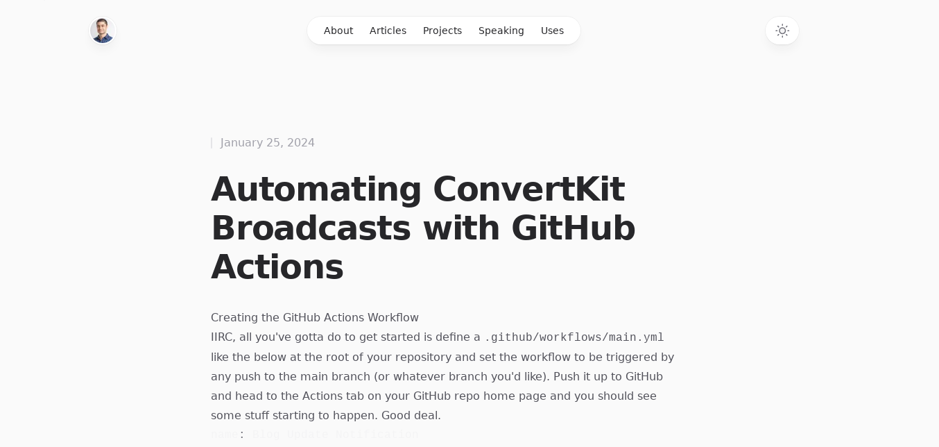

--- FILE ---
content_type: text/html; charset=utf-8
request_url: https://ryan-jafari.com/articles/automating-convertkit-broadcasts-with-github-actions
body_size: 9112
content:
<!DOCTYPE html><html class="h-full antialiased" lang="en"><head><meta charSet="utf-8"/><meta name="viewport" content="width=device-width, initial-scale=1"/><link rel="preload" as="image" imageSrcSet="/_next/image?url=%2F_next%2Fstatic%2Fmedia%2Favatar.99daf01b.jpg&amp;w=16&amp;q=75 16w, /_next/image?url=%2F_next%2Fstatic%2Fmedia%2Favatar.99daf01b.jpg&amp;w=32&amp;q=75 32w, /_next/image?url=%2F_next%2Fstatic%2Fmedia%2Favatar.99daf01b.jpg&amp;w=48&amp;q=75 48w, /_next/image?url=%2F_next%2Fstatic%2Fmedia%2Favatar.99daf01b.jpg&amp;w=64&amp;q=75 64w, /_next/image?url=%2F_next%2Fstatic%2Fmedia%2Favatar.99daf01b.jpg&amp;w=96&amp;q=75 96w, /_next/image?url=%2F_next%2Fstatic%2Fmedia%2Favatar.99daf01b.jpg&amp;w=128&amp;q=75 128w, /_next/image?url=%2F_next%2Fstatic%2Fmedia%2Favatar.99daf01b.jpg&amp;w=256&amp;q=75 256w, /_next/image?url=%2F_next%2Fstatic%2Fmedia%2Favatar.99daf01b.jpg&amp;w=384&amp;q=75 384w, /_next/image?url=%2F_next%2Fstatic%2Fmedia%2Favatar.99daf01b.jpg&amp;w=640&amp;q=75 640w, /_next/image?url=%2F_next%2Fstatic%2Fmedia%2Favatar.99daf01b.jpg&amp;w=750&amp;q=75 750w, /_next/image?url=%2F_next%2Fstatic%2Fmedia%2Favatar.99daf01b.jpg&amp;w=828&amp;q=75 828w, /_next/image?url=%2F_next%2Fstatic%2Fmedia%2Favatar.99daf01b.jpg&amp;w=1080&amp;q=75 1080w, /_next/image?url=%2F_next%2Fstatic%2Fmedia%2Favatar.99daf01b.jpg&amp;w=1200&amp;q=75 1200w, /_next/image?url=%2F_next%2Fstatic%2Fmedia%2Favatar.99daf01b.jpg&amp;w=1920&amp;q=75 1920w, /_next/image?url=%2F_next%2Fstatic%2Fmedia%2Favatar.99daf01b.jpg&amp;w=2048&amp;q=75 2048w, /_next/image?url=%2F_next%2Fstatic%2Fmedia%2Favatar.99daf01b.jpg&amp;w=3840&amp;q=75 3840w" imageSizes="2.25rem" fetchPriority="high"/><link rel="stylesheet" href="/_next/static/css/72b268a81db14fbb.css" data-precedence="next"/><link rel="preload" as="script" fetchPriority="low" href="/_next/static/chunks/webpack-bc3c15b8a9756e06.js"/><script src="/_next/static/chunks/d16e89e2-3c08f8086e76e89b.js" async=""></script><script src="/_next/static/chunks/9543-367347372de26c7d.js" async=""></script><script src="/_next/static/chunks/main-app-68d35df1d906ab64.js" async=""></script><script src="/_next/static/chunks/3729-2a2534892c90a4f4.js" async=""></script><script src="/_next/static/chunks/1954-fa0a7d2be0dd6c23.js" async=""></script><script src="/_next/static/chunks/1305-57672548c41b491f.js" async=""></script><script src="/_next/static/chunks/app/articles/automating-convertkit-broadcasts-with-github-actions/page-ffca1ba5da6cbaeb.js" async=""></script><script src="/_next/static/chunks/4323-442e9fd2afafce59.js" async=""></script><script src="/_next/static/chunks/app/layout-8c23c834f759ae90.js" async=""></script><script src="/_next/static/chunks/4118-6e6eb6a1861d7af1.js" async=""></script><script src="/_next/static/chunks/8850-af892f00ffb41c0f.js" async=""></script><script src="/_next/static/chunks/333-6c9a3671e18f9c69.js" async=""></script><script src="/_next/static/chunks/app/articles/page-be4a0f556659713b.js" async=""></script><title>Automating ConvertKit Broadcasts with GitHub Actions - Ryan Jafari</title><meta name="description" content="Get the lowdown on automating your blog updates with GitHub Actions and ConvertKit. I&#x27;ll show you how to catch changes in your posts, pull the important bits, and shoot emails to your followers, all while keeping your workflow slick and smart."/><link rel="alternate" type="application/rss+xml" href="https://ryan-jafari.com/feed.xml"/><link rel="icon" href="/favicon.ico" type="image/x-icon" sizes="16x16"/><script src="/_next/static/chunks/polyfills-c67a75d1b6f99dc8.js" noModule=""></script></head><body class="flex h-full bg-zinc-50 dark:bg-black"><script>!function(){try{var d=document.documentElement,c=d.classList;c.remove('light','dark');var e=localStorage.getItem('theme');if('system'===e||(!e&&true)){var t='(prefers-color-scheme: dark)',m=window.matchMedia(t);if(m.media!==t||m.matches){d.style.colorScheme = 'dark';c.add('dark')}else{d.style.colorScheme = 'light';c.add('light')}}else if(e){c.add(e|| '')}if(e==='light'||e==='dark')d.style.colorScheme=e}catch(e){}}()</script><div class="flex w-full"><div class="fixed inset-0 flex justify-center sm:px-8"><div class="flex w-full max-w-7xl lg:px-8"><div class="w-full bg-white ring-1 ring-zinc-100 dark:bg-zinc-900 dark:ring-zinc-300/20"></div></div></div><div class="relative flex w-full flex-col"><header class="pointer-events-none relative z-40 flex flex-none flex-col" style="height:var(--header-height);margin-bottom:var(--header-mb)"><div class="top-0 z-10 h-16 pt-6" style="position:var(--header-position)"><div class="sm:px-8 top-[var(--header-top,theme(spacing.6))] w-full" style="position:var(--header-inner-position)"><div class="mx-auto w-full max-w-7xl lg:px-8"><div class="relative px-4 sm:px-8 lg:px-12"><div class="mx-auto max-w-2xl lg:max-w-5xl"><div class="relative flex gap-4"><div class="flex flex-1"><div class="h-10 w-10 rounded-full bg-white/90 p-0.5 shadow-lg shadow-zinc-800/5 ring-1 ring-zinc-900/5 backdrop-blur dark:bg-zinc-800/90 dark:ring-white/10"><a aria-label="Home" class="pointer-events-auto" href="/"><img alt="" fetchPriority="high" width="512" height="512" decoding="async" data-nimg="1" class="rounded-full bg-zinc-100 object-cover dark:bg-zinc-800 h-9 w-9" style="color:transparent" sizes="2.25rem" srcSet="/_next/image?url=%2F_next%2Fstatic%2Fmedia%2Favatar.99daf01b.jpg&amp;w=16&amp;q=75 16w, /_next/image?url=%2F_next%2Fstatic%2Fmedia%2Favatar.99daf01b.jpg&amp;w=32&amp;q=75 32w, /_next/image?url=%2F_next%2Fstatic%2Fmedia%2Favatar.99daf01b.jpg&amp;w=48&amp;q=75 48w, /_next/image?url=%2F_next%2Fstatic%2Fmedia%2Favatar.99daf01b.jpg&amp;w=64&amp;q=75 64w, /_next/image?url=%2F_next%2Fstatic%2Fmedia%2Favatar.99daf01b.jpg&amp;w=96&amp;q=75 96w, /_next/image?url=%2F_next%2Fstatic%2Fmedia%2Favatar.99daf01b.jpg&amp;w=128&amp;q=75 128w, /_next/image?url=%2F_next%2Fstatic%2Fmedia%2Favatar.99daf01b.jpg&amp;w=256&amp;q=75 256w, /_next/image?url=%2F_next%2Fstatic%2Fmedia%2Favatar.99daf01b.jpg&amp;w=384&amp;q=75 384w, /_next/image?url=%2F_next%2Fstatic%2Fmedia%2Favatar.99daf01b.jpg&amp;w=640&amp;q=75 640w, /_next/image?url=%2F_next%2Fstatic%2Fmedia%2Favatar.99daf01b.jpg&amp;w=750&amp;q=75 750w, /_next/image?url=%2F_next%2Fstatic%2Fmedia%2Favatar.99daf01b.jpg&amp;w=828&amp;q=75 828w, /_next/image?url=%2F_next%2Fstatic%2Fmedia%2Favatar.99daf01b.jpg&amp;w=1080&amp;q=75 1080w, /_next/image?url=%2F_next%2Fstatic%2Fmedia%2Favatar.99daf01b.jpg&amp;w=1200&amp;q=75 1200w, /_next/image?url=%2F_next%2Fstatic%2Fmedia%2Favatar.99daf01b.jpg&amp;w=1920&amp;q=75 1920w, /_next/image?url=%2F_next%2Fstatic%2Fmedia%2Favatar.99daf01b.jpg&amp;w=2048&amp;q=75 2048w, /_next/image?url=%2F_next%2Fstatic%2Fmedia%2Favatar.99daf01b.jpg&amp;w=3840&amp;q=75 3840w" src="/_next/image?url=%2F_next%2Fstatic%2Fmedia%2Favatar.99daf01b.jpg&amp;w=3840&amp;q=75"/></a></div></div><div class="flex flex-1 justify-end md:justify-center"><div class="pointer-events-auto md:hidden" data-headlessui-state=""><button class="group flex items-center rounded-full bg-white/90 px-4 py-2 text-sm font-medium text-zinc-800 shadow-lg shadow-zinc-800/5 ring-1 ring-zinc-900/5 backdrop-blur dark:bg-zinc-800/90 dark:text-zinc-200 dark:ring-white/10 dark:hover:ring-white/20" type="button" aria-expanded="false" data-headlessui-state="">Menu<svg viewBox="0 0 8 6" aria-hidden="true" class="ml-3 h-auto w-2 stroke-zinc-500 group-hover:stroke-zinc-700 dark:group-hover:stroke-zinc-400"><path d="M1.75 1.75 4 4.25l2.25-2.5" fill="none" stroke-width="1.5" stroke-linecap="round" stroke-linejoin="round"></path></svg></button></div><div style="position:fixed;top:1px;left:1px;width:1px;height:0;padding:0;margin:-1px;overflow:hidden;clip:rect(0, 0, 0, 0);white-space:nowrap;border-width:0;display:none"></div><nav class="pointer-events-auto hidden md:block"><ul class="flex rounded-full bg-white/90 px-3 text-sm font-medium text-zinc-800 shadow-lg shadow-zinc-800/5 ring-1 ring-zinc-900/5 backdrop-blur dark:bg-zinc-800/90 dark:text-zinc-200 dark:ring-white/10"><li><a class="relative block px-3 py-2 transition hover:text-blue-500 dark:hover:text-blue-400" href="/about">About</a></li><li><a class="relative block px-3 py-2 transition hover:text-blue-500 dark:hover:text-blue-400" href="/articles">Articles</a></li><li><a class="relative block px-3 py-2 transition hover:text-blue-500 dark:hover:text-blue-400" href="/projects">Projects</a></li><li><a class="relative block px-3 py-2 transition hover:text-blue-500 dark:hover:text-blue-400" href="/speaking">Speaking</a></li><li><a class="relative block px-3 py-2 transition hover:text-blue-500 dark:hover:text-blue-400" href="/uses">Uses</a></li></ul></nav></div><div class="flex justify-end md:flex-1"><div class="pointer-events-auto"><button type="button" aria-label="Toggle theme" class="group rounded-full bg-white/90 px-3 py-2 shadow-lg shadow-zinc-800/5 ring-1 ring-zinc-900/5 backdrop-blur transition dark:bg-zinc-800/90 dark:ring-white/10 dark:hover:ring-white/20"><svg viewBox="0 0 24 24" stroke-width="1.5" stroke-linecap="round" stroke-linejoin="round" aria-hidden="true" class="h-6 w-6 fill-zinc-100 stroke-zinc-500 transition group-hover:fill-zinc-200 group-hover:stroke-zinc-700 dark:hidden [@media(prefers-color-scheme:dark)]:fill-blue-50 [@media(prefers-color-scheme:dark)]:stroke-blue-500 [@media(prefers-color-scheme:dark)]:group-hover:fill-blue-50 [@media(prefers-color-scheme:dark)]:group-hover:stroke-blue-600"><path d="M8 12.25A4.25 4.25 0 0 1 12.25 8v0a4.25 4.25 0 0 1 4.25 4.25v0a4.25 4.25 0 0 1-4.25 4.25v0A4.25 4.25 0 0 1 8 12.25v0Z"></path><path d="M12.25 3v1.5M21.5 12.25H20M18.791 18.791l-1.06-1.06M18.791 5.709l-1.06 1.06M12.25 20v1.5M4.5 12.25H3M6.77 6.77 5.709 5.709M6.77 17.73l-1.061 1.061" fill="none"></path></svg><svg viewBox="0 0 24 24" aria-hidden="true" class="hidden h-6 w-6 fill-zinc-700 stroke-zinc-500 transition dark:block [@media(prefers-color-scheme:dark)]:group-hover:stroke-zinc-400 [@media_not_(prefers-color-scheme:dark)]:fill-blue-400/10 [@media_not_(prefers-color-scheme:dark)]:stroke-blue-500"><path d="M17.25 16.22a6.937 6.937 0 0 1-9.47-9.47 7.451 7.451 0 1 0 9.47 9.47ZM12.75 7C17 7 17 2.75 17 2.75S17 7 21.25 7C17 7 17 11.25 17 11.25S17 7 12.75 7Z" stroke-width="1.5" stroke-linecap="round" stroke-linejoin="round"></path></svg></button></div></div></div></div></div></div></div></div></header><main class="flex-auto"><div class="sm:px-8 mt-16 lg:mt-32"><div class="mx-auto w-full max-w-7xl lg:px-8"><div class="relative px-4 sm:px-8 lg:px-12"><div class="mx-auto max-w-2xl lg:max-w-5xl"><div class="xl:relative"><div class="mx-auto max-w-2xl"><article><header class="flex flex-col"><h1 class="mt-6 text-4xl font-bold tracking-tight text-zinc-800 dark:text-zinc-100 sm:text-5xl">Automating ConvertKit Broadcasts with GitHub Actions</h1><time dateTime="2024-01-25T00:00:00.000Z" class="order-first flex items-center text-base text-zinc-400 dark:text-zinc-500"><span class="h-4 w-0.5 rounded-full bg-zinc-200 dark:bg-zinc-500"></span><span class="ml-3">January 25, 2024</span></time></header><div class="mt-8 prose dark:prose-invert" data-mdx-content="true"><h2 id="creating-the-github-actions-workflow">Creating the GitHub Actions Workflow</h2>
<p>IIRC, all you&#x27;ve gotta do to get started is define a <code>.github/workflows/main.yml</code> like the below at the root of your repository and set the workflow to be triggered by any push to the main branch (or whatever branch you&#x27;d like). Push it up to GitHub and head to the Actions tab on your GitHub repo home page and you should see some stuff starting to happen. Good deal.</p>
<pre class="language-yaml"><code class="language-yaml"><span class="token key atrule">name</span><span class="token punctuation">:</span> Blog Update Notification
<span class="token key atrule">on</span><span class="token punctuation">:</span>
  <span class="token key atrule">push</span><span class="token punctuation">:</span>
    <span class="token key atrule">branches</span><span class="token punctuation">:</span>
      <span class="token punctuation">-</span> main
<span class="token comment"># ...</span>
</code></pre>
<h2 id="setting-up-your-github-repository">Setting Up Your GitHub Repository</h2>
<p>Next, define the job <code>notify-subscribers</code> and make the first step checking out the repository so the workflow actually has access to the files. Use the <code>sparse-checkout</code> feature to focus on only the specific directories we&#x27;ll need (<code>.github</code> for our workflow files/scripts and <code>src/app/articles</code> for our posts). This optimizes the checkout process by ignoring irrelevant files, and might save a few microseconds or something.</p>
<p>Right after that step you&#x27;re gonna need to install Node for what comes next, so slap that in there too:</p>
<pre class="language-yaml"><code class="language-yaml"><span class="token comment"># ...</span>
<span class="token key atrule">jobs</span><span class="token punctuation">:</span>
  <span class="token key atrule">notify-subscribers</span><span class="token punctuation">:</span>
    <span class="token key atrule">runs-on</span><span class="token punctuation">:</span> ubuntu<span class="token punctuation">-</span>latest
    <span class="token key atrule">steps</span><span class="token punctuation">:</span>
      <span class="token punctuation">-</span> <span class="token key atrule">id</span><span class="token punctuation">:</span> checkout_repository
        <span class="token key atrule">name</span><span class="token punctuation">:</span> Checkout repository
        <span class="token key atrule">uses</span><span class="token punctuation">:</span> actions/<a href="/cdn-cgi/l/email-protection" class="__cf_email__" data-cfemail="f6959e93959d998382b680c2d8c7d8c7">[email&#160;protected]</a>
        <span class="token key atrule">with</span><span class="token punctuation">:</span>
          <span class="token key atrule">sparse-checkout</span><span class="token punctuation">:</span> <span class="token punctuation">|</span><span class="token scalar string">
            .github
            src/app/articles</span>
          <span class="token key atrule">sparse-checkout-cone-mode</span><span class="token punctuation">:</span> <span class="token boolean important">false</span>

      <span class="token punctuation">-</span> <span class="token key atrule">id</span><span class="token punctuation">:</span> set_up_nodejs
        <span class="token key atrule">name</span><span class="token punctuation">:</span> Set up Node.js
        <span class="token key atrule">uses</span><span class="token punctuation">:</span> actions/setup<span class="token punctuation">-</span>node@v2
        <span class="token key atrule">with</span><span class="token punctuation">:</span>
          <span class="token key atrule">node-version</span><span class="token punctuation">:</span> <span class="token string">&#x27;14&#x27;</span>
      <span class="token comment"># ...</span>
</code></pre>
<h2 id="detecting-article-changes">Detecting Article Changes</h2>
<p>Nice. Now getting a little meatier, the <code>detect_article_changes</code> step executes a bash script that checks for modifications in your blog articles, ensuring only relevant changes trigger the subsequent steps.</p>
<pre class="language-yaml"><code class="language-yaml"><span class="token comment"># ...</span>
<span class="token punctuation">-</span> <span class="token key atrule">id</span><span class="token punctuation">:</span> detect_article_changes
  <span class="token key atrule">name</span><span class="token punctuation">:</span> Detect article changes
  <span class="token key atrule">run</span><span class="token punctuation">:</span> bash ./.github/workflows/detect_article_changes.sh
<span class="token comment"># ...</span>
</code></pre>
<p>I&#x27;m not going to go nuts breaking down the script, but I&#x27;ll provide it for you <a href="/code/detect_article_changes.sh">here</a>. You will likely need to customize it a bit for your setup, but it should be a good starting point. Don&#x27;t forget to <code>chmod +x</code> before pushing it up. The key lines are:</p>
<pre class="language-bash"><code class="language-bash"><span class="token comment"># ...</span>
<span class="token comment"># Get the file changes in src/app/articles directory between the last two commits</span>
<span class="token assign-left variable">changed_files</span><span class="token operator">=</span><span class="token variable"><span class="token variable">$(</span><span class="token function">git</span> <span class="token function">diff</span> --name-status HEAD^ HEAD -- <span class="token string">&#x27;src/app/articles&#x27;</span> <span class="token operator">|</span> <span class="token function">grep</span> -E <span class="token string">&#x27;\.md$|\.mdx$&#x27;</span> <span class="token operator">||</span> <span class="token boolean">true</span><span class="token variable">)</span></span>
<span class="token comment"># ...</span>
</code></pre>
<p>and:</p>
<pre class="language-bash"><code class="language-bash"><span class="token comment"># ...</span>
<span class="token comment"># Get the date of the last commit</span>
<span class="token assign-left variable">last_commit_date</span><span class="token operator">=</span><span class="token variable"><span class="token variable">$(</span><span class="token function">git</span> log -1 --format<span class="token operator">=</span>%cd --date<span class="token operator">=</span>short<span class="token variable">)</span></span>
<span class="token comment"># ...</span>
</code></pre>
<p>...because we&#x27;ll only want to continue if there are <code>changed_files</code> and the <code>article_date</code> is later than or equal to the <code>last_commit_date</code> (ignores updates to old articles; it shouldn&#x27;t send out a notification for a fix to an ancient article).</p>
<h2 id="integrating-convertkit-and-sending-notifications">Integrating ConvertKit and Sending Notifications</h2>
<p>Last but not least we have this bad boy. This step is only executed if we&#x27;ve actually had an article meet our criteria (it&#x27;s new) and we&#x27;ve set <code>env.ARTICLE_DATA</code> previously with the post&#x27;s metadata. After that, environment variables are set for integrating with ConvertKit&#x27;s API: <code>CK_API_KEY</code> is securely stored in GitHub <code>secrets</code>, while the base URL and endpoint variables are defined in either regular old environment variables or repository <code>vars</code>.</p>
<pre class="language-yaml"><code class="language-yaml"><span class="token comment"># ...</span>
<span class="token punctuation">-</span> <span class="token key atrule">id</span><span class="token punctuation">:</span> send_ck_email
  <span class="token key atrule">name</span><span class="token punctuation">:</span> Send email via ConvertKit
  <span class="token key atrule">if</span><span class="token punctuation">:</span> $<span class="token punctuation">{</span><span class="token punctuation">{</span> env.ARTICLE_DATA <span class="token punctuation">}</span><span class="token punctuation">}</span>
  <span class="token key atrule">env</span><span class="token punctuation">:</span>
    <span class="token key atrule">ARTICLE_DATA</span><span class="token punctuation">:</span> $<span class="token punctuation">{</span><span class="token punctuation">{</span> steps.detect_article_changes.outputs.article_data <span class="token punctuation">}</span><span class="token punctuation">}</span>
    <span class="token key atrule">CK_API_KEY</span><span class="token punctuation">:</span> $<span class="token punctuation">{</span><span class="token punctuation">{</span> secrets.CK_API_KEY <span class="token punctuation">}</span><span class="token punctuation">}</span>
    <span class="token key atrule">CK_API_BASE_URL</span><span class="token punctuation">:</span> $<span class="token punctuation">{</span><span class="token punctuation">{</span> vars.CK_API_BASE_URL <span class="token punctuation">}</span><span class="token punctuation">}</span>
    <span class="token key atrule">CK_API_BROADCASTS_ENDPOINT</span><span class="token punctuation">:</span> $<span class="token punctuation">{</span><span class="token punctuation">{</span> vars.CK_API_BROADCASTS_ENDPOINT <span class="token punctuation">}</span><span class="token punctuation">}</span>
  <span class="token key atrule">run</span><span class="token punctuation">:</span> bash ./.github/workflows/send_ck_email.sh
</code></pre>
<p><a href="/code/send_ck_email.sh">Here&#x27;s that script</a>. It&#x27;s pretty straightforward and uses <code>curl</code> to hit the endpoint with data pulled from the <code>ARTICLE_DATA</code> environment variable. Gonna need to <code>chmod +x</code> that one too.</p>
<h2 id="conclusion">Conclusion</h2>
<p>And that&#x27;s it for today. Using VS Code? Do yourself a favor and install the <code>github.vscode-github-actions</code> extension to make viewing job status and setting variables a bit quicker right from within your editor.</p>
<form class="rounded-2xl border border-zinc-100 p-6 dark:border-zinc-700/40 not-prose" action="javascript:throw new Error(&#x27;A React form was unexpectedly submitted.&#x27;)"><h2 class="flex text-sm font-semibold text-zinc-900 dark:text-zinc-100"><svg aria-hidden="true" fill="none" stroke-linecap="round" stroke-linejoin="round" stroke-width="1.5" viewBox="0 0 24 24" class="h-6 w-6 flex-none"><path class="fill-zinc-100 stroke-zinc-400 dark:fill-zinc-100/10 dark:stroke-zinc-500" d="M2.75 7.75a3 3 0 0 1 3-3h12.5a3 3 0 0 1 3 3v8.5a3 3 0 0 1-3 3H5.75a3 3 0 0 1-3-3v-8.5Z"></path><path class="stroke-zinc-400 dark:stroke-zinc-500" d="m4 6 6.024 5.479a2.915 2.915 0 0 0 3.952 0L20 6"></path></svg><span class="ml-3">Stay up to date</span></h2><p class="mt-2 text-sm text-zinc-600 dark:text-zinc-400">Get notified when I publish something new, and unsubscribe at any time.</p><div class="mt-6 flex"><input aria-label="Email address" class="min-w-0 flex-auto appearance-none rounded-md border border-zinc-900/10 bg-white px-3 py-[calc(theme(spacing.2)-1px)] shadow-md shadow-zinc-800/5 placeholder:text-zinc-400 focus:border-blue-500 focus:outline-none focus:ring-4 focus:ring-blue-500/10 sm:text-sm dark:border-zinc-700 dark:bg-zinc-700/[0.15] dark:text-zinc-200 dark:placeholder:text-zinc-500 dark:focus:border-blue-400 dark:focus:ring-blue-400/10" placeholder="Email address" required="" type="email" name="email"/><button class="inline-flex items-center justify-center gap-2 rounded-md px-3 py-2 text-sm outline-offset-2 transition active:transition-none bg-zinc-800 font-semibold text-zinc-100 hover:bg-zinc-700 active:bg-zinc-800 active:text-zinc-100/70 dark:bg-zinc-700 dark:hover:bg-zinc-600 dark:active:bg-zinc-700 dark:active:text-zinc-100/70 ml-4 flex-none" type="submit">Join</button></div></form></div></article></div></div></div></div></div></div></main><footer class="mt-32 flex-none"><div class="sm:px-8"><div class="mx-auto w-full max-w-7xl lg:px-8"><div class="border-t border-zinc-100 pb-16 pt-10 dark:border-zinc-700/40"><div class="relative px-4 sm:px-8 lg:px-12"><div class="mx-auto max-w-2xl lg:max-w-5xl"><div class="flex flex-col items-center justify-between gap-6 sm:flex-row"><div class="flex flex-wrap justify-center gap-x-6 gap-y-1 text-sm font-medium text-zinc-800 dark:text-zinc-200"><a class="transition hover:text-blue-500 dark:hover:text-blue-400" href="/about">About</a><a class="transition hover:text-blue-500 dark:hover:text-blue-400" href="/projects">Projects</a><a class="transition hover:text-blue-500 dark:hover:text-blue-400" href="/speaking">Speaking</a><a class="transition hover:text-blue-500 dark:hover:text-blue-400" href="/uses">Uses</a></div><p class="text-sm text-zinc-400 dark:text-zinc-500">© <!-- -->2025<!-- --> Ryan Jafari. All rights reserved.</p></div></div></div></div></div></div></footer></div></div><script data-cfasync="false" src="/cdn-cgi/scripts/5c5dd728/cloudflare-static/email-decode.min.js"></script><script>addEventListener("submit",function(a){if(!a.defaultPrevented){var c=a.target,d=a.submitter,e=c.action,b=d;if(d){var f=d.getAttribute("formAction");null!=f&&(e=f,b=null)}"javascript:throw new Error('A React form was unexpectedly submitted.')"===e&&(a.preventDefault(),b?(a=document.createElement("input"),a.name=b.name,a.value=b.value,b.parentNode.insertBefore(a,b),b=new FormData(c),a.parentNode.removeChild(a)):b=new FormData(c),a=c.getRootNode(),(a.$$reactFormReplay=a.$$reactFormReplay||[]).push(c,
d,b))}});</script><script src="/_next/static/chunks/webpack-bc3c15b8a9756e06.js" async=""></script><script>(self.__next_f=self.__next_f||[]).push([0]);self.__next_f.push([2,null])</script><script>self.__next_f.push([1,"1:HL[\"/_next/static/css/72b268a81db14fbb.css\",\"style\"]\n0:\"$L2\"\n"])</script><script>self.__next_f.push([1,"3:I[8546,[],\"\"]\n5:I[1407,[\"3729\",\"static/chunks/3729-2a2534892c90a4f4.js\",\"1954\",\"static/chunks/1954-fa0a7d2be0dd6c23.js\",\"1305\",\"static/chunks/1305-57672548c41b491f.js\",\"7148\",\"static/chunks/app/articles/automating-convertkit-broadcasts-with-github-actions/page-ffca1ba5da6cbaeb.js\"],\"EntryLayout\"]\n6:I[1034,[\"3729\",\"static/chunks/3729-2a2534892c90a4f4.js\",\"1954\",\"static/chunks/1954-fa0a7d2be0dd6c23.js\",\"1305\",\"static/chunks/1305-57672548c41b491f.js\",\"7148\",\"static/chunks/app/articles/automating-convertkit-b"])</script><script>self.__next_f.push([1,"roadcasts-with-github-actions/page-ffca1ba5da6cbaeb.js\"],\"Newsletter\"]\n7:I[1949,[],\"\"]\n8:I[881,[],\"\"]\n9:I[7913,[\"3729\",\"static/chunks/3729-2a2534892c90a4f4.js\",\"1954\",\"static/chunks/1954-fa0a7d2be0dd6c23.js\",\"4323\",\"static/chunks/4323-442e9fd2afafce59.js\",\"3185\",\"static/chunks/app/layout-8c23c834f759ae90.js\"],\"Providers\"]\na:I[1247,[\"3729\",\"static/chunks/3729-2a2534892c90a4f4.js\",\"1954\",\"static/chunks/1954-fa0a7d2be0dd6c23.js\",\"4323\",\"static/chunks/4323-442e9fd2afafce59.js\",\"3185\",\"static/chunks/app/layout-8"])</script><script>self.__next_f.push([1,"c23c834f759ae90.js\"],\"Header\"]\nb:I[1954,[\"3729\",\"static/chunks/3729-2a2534892c90a4f4.js\",\"1954\",\"static/chunks/1954-fa0a7d2be0dd6c23.js\",\"4323\",\"static/chunks/4323-442e9fd2afafce59.js\",\"4118\",\"static/chunks/4118-6e6eb6a1861d7af1.js\",\"8850\",\"static/chunks/8850-af892f00ffb41c0f.js\",\"333\",\"static/chunks/333-6c9a3671e18f9c69.js\",\"6222\",\"static/chunks/app/articles/page-be4a0f556659713b.js\"],\"\"]\nc:I[9598,[\"3729\",\"static/chunks/3729-2a2534892c90a4f4.js\",\"1954\",\"static/chunks/1954-fa0a7d2be0dd6c23.js\",\"4323\",\"stati"])</script><script>self.__next_f.push([1,"c/chunks/4323-442e9fd2afafce59.js\",\"3185\",\"static/chunks/app/layout-8c23c834f759ae90.js\"],\"Analytics\"]\ne:I[3076,[],\"\"]\n"])</script><script>self.__next_f.push([1,"2:[[[\"$\",\"link\",\"0\",{\"rel\":\"stylesheet\",\"href\":\"/_next/static/css/72b268a81db14fbb.css\",\"precedence\":\"next\",\"crossOrigin\":\"$undefined\"}]],[\"$\",\"$L3\",null,{\"buildId\":\"TZ4Rf44lmeHJBJMrnN9u2\",\"assetPrefix\":\"\",\"initialCanonicalUrl\":\"/articles/automating-convertkit-broadcasts-with-github-actions\",\"initialTree\":[\"\",{\"children\":[\"articles\",{\"children\":[\"automating-convertkit-broadcasts-with-github-actions\",{\"children\":[\"__PAGE__\",{}]}]}]},\"$undefined\",\"$undefined\",true],\"initialSeedData\":[\"\",{\"children\":[\"articles\",{\"children\":[\"automating-convertkit-broadcasts-with-github-actions\",{\"children\":[\"__PAGE__\",{},[\"$L4\",[\"$\",\"$L5\",null,{\"entry\":{\"date\":\"2024-01-25T00:00:00.000Z\",\"title\":\"Automating ConvertKit Broadcasts with GitHub Actions\",\"description\":\"Get the lowdown on automating your blog updates with GitHub Actions and ConvertKit. I'll show you how to catch changes in your posts, pull the important bits, and shoot emails to your followers, all while keeping your workflow slick and smart.\"},\"params\":{},\"searchParams\":{},\"children\":[[\"$\",\"h2\",null,{\"id\":\"creating-the-github-actions-workflow\",\"children\":\"Creating the GitHub Actions Workflow\"}],\"\\n\",[\"$\",\"p\",null,{\"children\":[\"IIRC, all you've gotta do to get started is define a \",[\"$\",\"code\",null,{\"children\":\".github/workflows/main.yml\"}],\" like the below at the root of your repository and set the workflow to be triggered by any push to the main branch (or whatever branch you'd like). Push it up to GitHub and head to the Actions tab on your GitHub repo home page and you should see some stuff starting to happen. Good deal.\"]}],\"\\n\",[\"$\",\"pre\",null,{\"className\":\"language-yaml\",\"children\":[\"$\",\"code\",null,{\"className\":\"language-yaml\",\"children\":[[\"$\",\"span\",null,{\"className\":\"token key atrule\",\"children\":\"name\"}],[\"$\",\"span\",null,{\"className\":\"token punctuation\",\"children\":\":\"}],\" Blog Update Notification\\n\",[\"$\",\"span\",null,{\"className\":\"token key atrule\",\"children\":\"on\"}],[\"$\",\"span\",null,{\"className\":\"token punctuation\",\"children\":\":\"}],\"\\n  \",[\"$\",\"span\",null,{\"className\":\"token key atrule\",\"children\":\"push\"}],[\"$\",\"span\",null,{\"className\":\"token punctuation\",\"children\":\":\"}],\"\\n    \",[\"$\",\"span\",null,{\"className\":\"token key atrule\",\"children\":\"branches\"}],[\"$\",\"span\",null,{\"className\":\"token punctuation\",\"children\":\":\"}],\"\\n      \",[\"$\",\"span\",null,{\"className\":\"token punctuation\",\"children\":\"-\"}],\" main\\n\",[\"$\",\"span\",null,{\"className\":\"token comment\",\"children\":\"# ...\"}],\"\\n\"]}]}],\"\\n\",[\"$\",\"h2\",null,{\"id\":\"setting-up-your-github-repository\",\"children\":\"Setting Up Your GitHub Repository\"}],\"\\n\",[\"$\",\"p\",null,{\"children\":[\"Next, define the job \",[\"$\",\"code\",null,{\"children\":\"notify-subscribers\"}],\" and make the first step checking out the repository so the workflow actually has access to the files. Use the \",[\"$\",\"code\",null,{\"children\":\"sparse-checkout\"}],\" feature to focus on only the specific directories we'll need (\",[\"$\",\"code\",null,{\"children\":\".github\"}],\" for our workflow files/scripts and \",[\"$\",\"code\",null,{\"children\":\"src/app/articles\"}],\" for our posts). This optimizes the checkout process by ignoring irrelevant files, and might save a few microseconds or something.\"]}],\"\\n\",[\"$\",\"p\",null,{\"children\":\"Right after that step you're gonna need to install Node for what comes next, so slap that in there too:\"}],\"\\n\",[\"$\",\"pre\",null,{\"className\":\"language-yaml\",\"children\":[\"$\",\"code\",null,{\"className\":\"language-yaml\",\"children\":[[\"$\",\"span\",null,{\"className\":\"token comment\",\"children\":\"# ...\"}],\"\\n\",[\"$\",\"span\",null,{\"className\":\"token key atrule\",\"children\":\"jobs\"}],[\"$\",\"span\",null,{\"className\":\"token punctuation\",\"children\":\":\"}],\"\\n  \",[\"$\",\"span\",null,{\"className\":\"token key atrule\",\"children\":\"notify-subscribers\"}],[\"$\",\"span\",null,{\"className\":\"token punctuation\",\"children\":\":\"}],\"\\n    \",[\"$\",\"span\",null,{\"className\":\"token key atrule\",\"children\":\"runs-on\"}],[\"$\",\"span\",null,{\"className\":\"token punctuation\",\"children\":\":\"}],\" ubuntu\",[\"$\",\"span\",null,{\"className\":\"token punctuation\",\"children\":\"-\"}],\"latest\\n    \",[\"$\",\"span\",null,{\"className\":\"token key atrule\",\"children\":\"steps\"}],[\"$\",\"span\",null,{\"className\":\"token punctuation\",\"children\":\":\"}],\"\\n      \",[\"$\",\"span\",null,{\"className\":\"token punctuation\",\"children\":\"-\"}],\" \",[\"$\",\"span\",null,{\"className\":\"token key atrule\",\"children\":\"id\"}],[\"$\",\"span\",null,{\"className\":\"token punctuation\",\"children\":\":\"}],\" checkout_repository\\n        \",[\"$\",\"span\",null,{\"className\":\"token key atrule\",\"children\":\"name\"}],[\"$\",\"span\",null,{\"className\":\"token punctuation\",\"children\":\":\"}],\" Checkout repository\\n        \",[\"$\",\"span\",null,{\"className\":\"token key atrule\",\"children\":\"uses\"}],[\"$\",\"span\",null,{\"className\":\"token punctuation\",\"children\":\":\"}],\" actions/checkout@v4.1.1\\n        \",[\"$\",\"span\",null,{\"className\":\"token key atrule\",\"children\":\"with\"}],[\"$\",\"span\",null,{\"className\":\"token punctuation\",\"children\":\":\"}],\"\\n          \",[\"$\",\"span\",null,{\"className\":\"token key atrule\",\"children\":\"sparse-checkout\"}],[\"$\",\"span\",null,{\"className\":\"token punctuation\",\"children\":\":\"}],\" \",[\"$\",\"span\",null,{\"className\":\"token punctuation\",\"children\":\"|\"}],[\"$\",\"span\",null,{\"className\":\"token scalar string\",\"children\":\"\\n            .github\\n            src/app/articles\"}],\"\\n          \",[\"$\",\"span\",null,{\"className\":\"token key atrule\",\"children\":\"sparse-checkout-cone-mode\"}],[\"$\",\"span\",null,{\"className\":\"token punctuation\",\"children\":\":\"}],\" \",[\"$\",\"span\",null,{\"className\":\"token boolean important\",\"children\":\"false\"}],\"\\n\\n      \",[\"$\",\"span\",null,{\"className\":\"token punctuation\",\"children\":\"-\"}],\" \",[\"$\",\"span\",null,{\"className\":\"token key atrule\",\"children\":\"id\"}],[\"$\",\"span\",null,{\"className\":\"token punctuation\",\"children\":\":\"}],\" set_up_nodejs\\n        \",[\"$\",\"span\",null,{\"className\":\"token key atrule\",\"children\":\"name\"}],[\"$\",\"span\",null,{\"className\":\"token punctuation\",\"children\":\":\"}],\" Set up Node.js\\n        \",[\"$\",\"span\",null,{\"className\":\"token key atrule\",\"children\":\"uses\"}],[\"$\",\"span\",null,{\"className\":\"token punctuation\",\"children\":\":\"}],\" actions/setup\",[\"$\",\"span\",null,{\"className\":\"token punctuation\",\"children\":\"-\"}],\"node@v2\\n        \",[\"$\",\"span\",null,{\"className\":\"token key atrule\",\"children\":\"with\"}],[\"$\",\"span\",null,{\"className\":\"token punctuation\",\"children\":\":\"}],\"\\n          \",[\"$\",\"span\",null,{\"className\":\"token key atrule\",\"children\":\"node-version\"}],[\"$\",\"span\",null,{\"className\":\"token punctuation\",\"children\":\":\"}],\" \",[\"$\",\"span\",null,{\"className\":\"token string\",\"children\":\"'14'\"}],\"\\n      \",[\"$\",\"span\",null,{\"className\":\"token comment\",\"children\":\"# ...\"}],\"\\n\"]}]}],\"\\n\",[\"$\",\"h2\",null,{\"id\":\"detecting-article-changes\",\"children\":\"Detecting Article Changes\"}],\"\\n\",[\"$\",\"p\",null,{\"children\":[\"Nice. Now getting a little meatier, the \",[\"$\",\"code\",null,{\"children\":\"detect_article_changes\"}],\" step executes a bash script that checks for modifications in your blog articles, ensuring only relevant changes trigger the subsequent steps.\"]}],\"\\n\",[\"$\",\"pre\",null,{\"className\":\"language-yaml\",\"children\":[\"$\",\"code\",null,{\"className\":\"language-yaml\",\"children\":[[\"$\",\"span\",null,{\"className\":\"token comment\",\"children\":\"# ...\"}],\"\\n\",[\"$\",\"span\",null,{\"className\":\"token punctuation\",\"children\":\"-\"}],\" \",[\"$\",\"span\",null,{\"className\":\"token key atrule\",\"children\":\"id\"}],[\"$\",\"span\",null,{\"className\":\"token punctuation\",\"children\":\":\"}],\" detect_article_changes\\n  \",[\"$\",\"span\",null,{\"className\":\"token key atrule\",\"children\":\"name\"}],[\"$\",\"span\",null,{\"className\":\"token punctuation\",\"children\":\":\"}],\" Detect article changes\\n  \",[\"$\",\"span\",null,{\"className\":\"token key atrule\",\"children\":\"run\"}],[\"$\",\"span\",null,{\"className\":\"token punctuation\",\"children\":\":\"}],\" bash ./.github/workflows/detect_article_changes.sh\\n\",[\"$\",\"span\",null,{\"className\":\"token comment\",\"children\":\"# ...\"}],\"\\n\"]}]}],\"\\n\",[\"$\",\"p\",null,{\"children\":[\"I'm not going to go nuts breaking down the script, but I'll provide it for you \",[\"$\",\"a\",null,{\"href\":\"/code/detect_article_changes.sh\",\"children\":\"here\"}],\". You will likely need to customize it a bit for your setup, but it should be a good starting point. Don't forget to \",[\"$\",\"code\",null,{\"children\":\"chmod +x\"}],\" before pushing it up. The key lines are:\"]}],\"\\n\",[\"$\",\"pre\",null,{\"className\":\"language-bash\",\"children\":[\"$\",\"code\",null,{\"className\":\"language-bash\",\"children\":[[\"$\",\"span\",null,{\"className\":\"token comment\",\"children\":\"# ...\"}],\"\\n\",[\"$\",\"span\",null,{\"className\":\"token comment\",\"children\":\"# Get the file changes in src/app/articles directory between the last two commits\"}],\"\\n\",[\"$\",\"span\",null,{\"className\":\"token assign-left variable\",\"children\":\"changed_files\"}],[\"$\",\"span\",null,{\"className\":\"token operator\",\"children\":\"=\"}],[\"$\",\"span\",null,{\"className\":\"token variable\",\"children\":[[\"$\",\"span\",null,{\"className\":\"token variable\",\"children\":\"$$(\"}],[\"$\",\"span\",null,{\"className\":\"token function\",\"children\":\"git\"}],\" \",[\"$\",\"span\",null,{\"className\":\"token function\",\"children\":\"diff\"}],\" --name-status HEAD^ HEAD -- \",[\"$\",\"span\",null,{\"className\":\"token string\",\"children\":\"'src/app/articles'\"}],\" \",[\"$\",\"span\",null,{\"className\":\"token operator\",\"children\":\"|\"}],\" \",[\"$\",\"span\",null,{\"className\":\"token function\",\"children\":\"grep\"}],\" -E \",[\"$\",\"span\",null,{\"className\":\"token string\",\"children\":\"'\\\\.md$|\\\\.mdx$'\"}],\" \",[\"$\",\"span\",null,{\"className\":\"token operator\",\"children\":\"||\"}],\" \",[\"$\",\"span\",null,{\"className\":\"token boolean\",\"children\":\"true\"}],[\"$\",\"span\",null,{\"className\":\"token variable\",\"children\":\")\"}]]}],\"\\n\",[\"$\",\"span\",null,{\"className\":\"token comment\",\"children\":\"# ...\"}],\"\\n\"]}]}],\"\\n\",[\"$\",\"p\",null,{\"children\":\"and:\"}],\"\\n\",[\"$\",\"pre\",null,{\"className\":\"language-bash\",\"children\":[\"$\",\"code\",null,{\"className\":\"language-bash\",\"children\":[[\"$\",\"span\",null,{\"className\":\"token comment\",\"children\":\"# ...\"}],\"\\n\",[\"$\",\"span\",null,{\"className\":\"token comment\",\"children\":\"# Get the date of the last commit\"}],\"\\n\",[\"$\",\"span\",null,{\"className\":\"token assign-left variable\",\"children\":\"last_commit_date\"}],[\"$\",\"span\",null,{\"className\":\"token operator\",\"children\":\"=\"}],[\"$\",\"span\",null,{\"className\":\"token variable\",\"children\":[[\"$\",\"span\",null,{\"className\":\"token variable\",\"children\":\"$$(\"}],[\"$\",\"span\",null,{\"className\":\"token function\",\"children\":\"git\"}],\" log -1 --format\",[\"$\",\"span\",null,{\"className\":\"token operator\",\"children\":\"=\"}],\"%cd --date\",[\"$\",\"span\",null,{\"className\":\"token operator\",\"children\":\"=\"}],\"short\",[\"$\",\"span\",null,{\"className\":\"token variable\",\"children\":\")\"}]]}],\"\\n\",[\"$\",\"span\",null,{\"className\":\"token comment\",\"children\":\"# ...\"}],\"\\n\"]}]}],\"\\n\",[\"$\",\"p\",null,{\"children\":[\"...because we'll only want to continue if there are \",[\"$\",\"code\",null,{\"children\":\"changed_files\"}],\" and the \",[\"$\",\"code\",null,{\"children\":\"article_date\"}],\" is later than or equal to the \",[\"$\",\"code\",null,{\"children\":\"last_commit_date\"}],\" (ignores updates to old articles; it shouldn't send out a notification for a fix to an ancient article).\"]}],\"\\n\",[\"$\",\"h2\",null,{\"id\":\"integrating-convertkit-and-sending-notifications\",\"children\":\"Integrating ConvertKit and Sending Notifications\"}],\"\\n\",[\"$\",\"p\",null,{\"children\":[\"Last but not least we have this bad boy. This step is only executed if we've actually had an article meet our criteria (it's new) and we've set \",[\"$\",\"code\",null,{\"children\":\"env.ARTICLE_DATA\"}],\" previously with the post's metadata. After that, environment variables are set for integrating with ConvertKit's API: \",[\"$\",\"code\",null,{\"children\":\"CK_API_KEY\"}],\" is securely stored in GitHub \",[\"$\",\"code\",null,{\"children\":\"secrets\"}],\", while the base URL and endpoint variables are defined in either regular old environment variables or repository \",[\"$\",\"code\",null,{\"children\":\"vars\"}],\".\"]}],\"\\n\",[\"$\",\"pre\",null,{\"className\":\"language-yaml\",\"children\":[\"$\",\"code\",null,{\"className\":\"language-yaml\",\"children\":[[\"$\",\"span\",null,{\"className\":\"token comment\",\"children\":\"# ...\"}],\"\\n\",[\"$\",\"span\",null,{\"className\":\"token punctuation\",\"children\":\"-\"}],\" \",[\"$\",\"span\",null,{\"className\":\"token key atrule\",\"children\":\"id\"}],[\"$\",\"span\",null,{\"className\":\"token punctuation\",\"children\":\":\"}],\" send_ck_email\\n  \",[\"$\",\"span\",null,{\"className\":\"token key atrule\",\"children\":\"name\"}],[\"$\",\"span\",null,{\"className\":\"token punctuation\",\"children\":\":\"}],\" Send email via ConvertKit\\n  \",[\"$\",\"span\",null,{\"className\":\"token key atrule\",\"children\":\"if\"}],[\"$\",\"span\",null,{\"className\":\"token punctuation\",\"children\":\":\"}],\" $\",[\"$\",\"span\",null,{\"className\":\"token punctuation\",\"children\":\"{\"}],[\"$\",\"span\",null,{\"className\":\"token punctuation\",\"children\":\"{\"}],\" env.ARTICLE_DATA \",[\"$\",\"span\",null,{\"className\":\"token punctuation\",\"children\":\"}\"}],[\"$\",\"span\",null,{\"className\":\"token punctuation\",\"children\":\"}\"}],\"\\n  \",[\"$\",\"span\",null,{\"className\":\"token key atrule\",\"children\":\"env\"}],[\"$\",\"span\",null,{\"className\":\"token punctuation\",\"children\":\":\"}],\"\\n    \",[\"$\",\"span\",null,{\"className\":\"token key atrule\",\"children\":\"ARTICLE_DATA\"}],[\"$\",\"span\",null,{\"className\":\"token punctuation\",\"children\":\":\"}],\" $\",[\"$\",\"span\",null,{\"className\":\"token punctuation\",\"children\":\"{\"}],[\"$\",\"span\",null,{\"className\":\"token punctuation\",\"children\":\"{\"}],\" steps.detect_article_changes.outputs.article_data \",[\"$\",\"span\",null,{\"className\":\"token punctuation\",\"children\":\"}\"}],[\"$\",\"span\",null,{\"className\":\"token punctuation\",\"children\":\"}\"}],\"\\n    \",[\"$\",\"span\",null,{\"className\":\"token key atrule\",\"children\":\"CK_API_KEY\"}],[\"$\",\"span\",null,{\"className\":\"token punctuation\",\"children\":\":\"}],\" $\",[\"$\",\"span\",null,{\"className\":\"token punctuation\",\"children\":\"{\"}],[\"$\",\"span\",null,{\"className\":\"token punctuation\",\"children\":\"{\"}],\" secrets.CK_API_KEY \",[\"$\",\"span\",null,{\"className\":\"token punctuation\",\"children\":\"}\"}],[\"$\",\"span\",null,{\"className\":\"token punctuation\",\"children\":\"}\"}],\"\\n    \",[\"$\",\"span\",null,{\"className\":\"token key atrule\",\"children\":\"CK_API_BASE_URL\"}],[\"$\",\"span\",null,{\"className\":\"token punctuation\",\"children\":\":\"}],\" $\",[\"$\",\"span\",null,{\"className\":\"token punctuation\",\"children\":\"{\"}],[\"$\",\"span\",null,{\"className\":\"token punctuation\",\"children\":\"{\"}],\" vars.CK_API_BASE_URL \",[\"$\",\"span\",null,{\"className\":\"token punctuation\",\"children\":\"}\"}],[\"$\",\"span\",null,{\"className\":\"token punctuation\",\"children\":\"}\"}],\"\\n    \",[\"$\",\"span\",null,{\"className\":\"token key atrule\",\"children\":\"CK_API_BROADCASTS_ENDPOINT\"}],[\"$\",\"span\",null,{\"className\":\"token punctuation\",\"children\":\":\"}],\" $\",[\"$\",\"span\",null,{\"className\":\"token punctuation\",\"children\":\"{\"}],[\"$\",\"span\",null,{\"className\":\"token punctuation\",\"children\":\"{\"}],\" vars.CK_API_BROADCASTS_ENDPOINT \",[\"$\",\"span\",null,{\"className\":\"token punctuation\",\"children\":\"}\"}],[\"$\",\"span\",null,{\"className\":\"token punctuation\",\"children\":\"}\"}],\"\\n  \",[\"$\",\"span\",null,{\"className\":\"token key atrule\",\"children\":\"run\"}],[\"$\",\"span\",null,{\"className\":\"token punctuation\",\"children\":\":\"}],\" bash ./.github/workflows/send_ck_email.sh\\n\"]}]}],\"\\n\",[\"$\",\"p\",null,{\"children\":[[\"$\",\"a\",null,{\"href\":\"/code/send_ck_email.sh\",\"children\":\"Here's that script\"}],\". It's pretty straightforward and uses \",[\"$\",\"code\",null,{\"children\":\"curl\"}],\" to hit the endpoint with data pulled from the \",[\"$\",\"code\",null,{\"children\":\"ARTICLE_DATA\"}],\" environment variable. Gonna need to \",[\"$\",\"code\",null,{\"children\":\"chmod +x\"}],\" that one too.\"]}],\"\\n\",[\"$\",\"h2\",null,{\"id\":\"conclusion\",\"children\":\"Conclusion\"}],\"\\n\",[\"$\",\"p\",null,{\"children\":[\"And that's it for today. Using VS Code? Do yourself a favor and install the \",[\"$\",\"code\",null,{\"children\":\"github.vscode-github-actions\"}],\" extension to make viewing job status and setting variables a bit quicker right from within your editor.\"]}],\"\\n\",[\"$\",\"$L6\",null,{\"className\":\"not-prose\"}]]}],null]]},[\"$\",\"$L7\",null,{\"parallelRouterKey\":\"children\",\"segmentPath\":[\"children\",\"articles\",\"children\",\"automating-convertkit-broadcasts-with-github-actions\",\"children\"],\"loading\":\"$undefined\",\"loadingStyles\":\"$undefined\",\"loadingScripts\":\"$undefined\",\"hasLoading\":false,\"error\":\"$undefined\",\"errorStyles\":\"$undefined\",\"errorScripts\":\"$undefined\",\"template\":[\"$\",\"$L8\",null,{}],\"templateStyles\":\"$undefined\",\"templateScripts\":\"$undefined\",\"notFound\":\"$undefined\",\"notFoundStyles\":\"$undefined\",\"styles\":null}]]},[\"$\",\"$L7\",null,{\"parallelRouterKey\":\"children\",\"segmentPath\":[\"children\",\"articles\",\"children\"],\"loading\":\"$undefined\",\"loadingStyles\":\"$undefined\",\"loadingScripts\":\"$undefined\",\"hasLoading\":false,\"error\":\"$undefined\",\"errorStyles\":\"$undefined\",\"errorScripts\":\"$undefined\",\"template\":[\"$\",\"$L8\",null,{}],\"templateStyles\":\"$undefined\",\"templateScripts\":\"$undefined\",\"notFound\":\"$undefined\",\"notFoundStyles\":\"$undefined\",\"styles\":null}]]},[null,[\"$\",\"html\",null,{\"className\":\"h-full antialiased\",\"lang\":\"en\",\"suppressHydrationWarning\":true,\"children\":[\"$\",\"body\",null,{\"className\":\"flex h-full bg-zinc-50 dark:bg-black\",\"children\":[[\"$\",\"$L9\",null,{\"children\":[\"$\",\"div\",null,{\"className\":\"flex w-full\",\"children\":[false,[\"$\",\"div\",null,{\"className\":\"fixed inset-0 flex justify-center sm:px-8\",\"children\":[\"$\",\"div\",null,{\"className\":\"flex w-full max-w-7xl lg:px-8\",\"children\":[\"$\",\"div\",null,{\"className\":\"w-full bg-white ring-1 ring-zinc-100 dark:bg-zinc-900 dark:ring-zinc-300/20\"}]}]}],[\"$\",\"div\",null,{\"className\":\"relative flex w-full flex-col\",\"children\":[[\"$\",\"$La\",null,{}],[\"$\",\"main\",null,{\"className\":\"flex-auto\",\"children\":[\"$\",\"$L7\",null,{\"parallelRouterKey\":\"children\",\"segmentPath\":[\"children\"],\"loading\":\"$undefined\",\"loadingStyles\":\"$undefined\",\"loadingScripts\":\"$undefined\",\"hasLoading\":false,\"error\":\"$undefined\",\"errorStyles\":\"$undefined\",\"errorScripts\":\"$undefined\",\"template\":[\"$\",\"$L8\",null,{}],\"templateStyles\":\"$undefined\",\"templateScripts\":\"$undefined\",\"notFound\":[\"$\",\"div\",null,{\"className\":\"sm:px-8 flex h-full items-center pt-16 sm:pt-32\",\"children\":[\"$\",\"div\",null,{\"className\":\"mx-auto w-full max-w-7xl lg:px-8\",\"children\":[\"$\",\"div\",null,{\"className\":\"relative px-4 sm:px-8 lg:px-12\",\"children\":[\"$\",\"div\",null,{\"className\":\"mx-auto max-w-2xl lg:max-w-5xl\",\"children\":[\"$\",\"div\",null,{\"className\":\"flex flex-col items-center\",\"children\":[[\"$\",\"p\",null,{\"className\":\"text-base font-semibold text-zinc-400 dark:text-zinc-500\",\"children\":\"404\"}],[\"$\",\"h1\",null,{\"className\":\"mt-4 text-4xl font-bold tracking-tight text-zinc-800 dark:text-zinc-100 sm:text-5xl\",\"children\":\"Page not found\"}],[\"$\",\"p\",null,{\"className\":\"mt-4 text-base text-zinc-600 dark:text-zinc-400\",\"children\":\"Sorry, we couldn't find the page you're looking for.\"}],[\"$\",\"$Lb\",null,{\"className\":\"inline-flex items-center justify-center gap-2 rounded-md px-3 py-2 text-sm outline-offset-2 transition active:transition-none bg-zinc-50 font-medium text-zinc-900 hover:bg-zinc-100 active:bg-zinc-100 active:text-zinc-900/60 dark:bg-zinc-800/50 dark:text-zinc-300 dark:hover:bg-zinc-800 dark:hover:text-zinc-50 dark:active:bg-zinc-800/50 dark:active:text-zinc-50/70 mt-4\",\"href\":\"/\",\"children\":\"Go back home\"}]]}]}]}]}]}],\"notFoundStyles\":[],\"styles\":null}]}],[\"$\",\"footer\",null,{\"className\":\"mt-32 flex-none\",\"children\":[\"$\",\"div\",null,{\"className\":\"sm:px-8\",\"children\":[\"$\",\"div\",null,{\"className\":\"mx-auto w-full max-w-7xl lg:px-8\",\"children\":[\"$\",\"div\",null,{\"className\":\"border-t border-zinc-100 pb-16 pt-10 dark:border-zinc-700/40\",\"children\":[\"$\",\"div\",null,{\"className\":\"relative px-4 sm:px-8 lg:px-12\",\"children\":[\"$\",\"div\",null,{\"className\":\"mx-auto max-w-2xl lg:max-w-5xl\",\"children\":[\"$\",\"div\",null,{\"className\":\"flex flex-col items-center justify-between gap-6 sm:flex-row\",\"children\":[[\"$\",\"div\",null,{\"className\":\"flex flex-wrap justify-center gap-x-6 gap-y-1 text-sm font-medium text-zinc-800 dark:text-zinc-200\",\"children\":[[\"$\",\"$Lb\",null,{\"href\":\"/about\",\"className\":\"transition hover:text-blue-500 dark:hover:text-blue-400\",\"children\":\"About\"}],[\"$\",\"$Lb\",null,{\"href\":\"/projects\",\"className\":\"transition hover:text-blue-500 dark:hover:text-blue-400\",\"children\":\"Projects\"}],[\"$\",\"$Lb\",null,{\"href\":\"/speaking\",\"className\":\"transition hover:text-blue-500 dark:hover:text-blue-400\",\"children\":\"Speaking\"}],[\"$\",\"$Lb\",null,{\"href\":\"/uses\",\"className\":\"transition hover:text-blue-500 dark:hover:text-blue-400\",\"children\":\"Uses\"}]]}],[\"$\",\"p\",null,{\"className\":\"text-sm text-zinc-400 dark:text-zinc-500\",\"children\":[\"© \",2025,\" Ryan Jafari. All rights reserved.\"]}]]}]}]}]}]}]}]}]]}]]}]}],[\"$\",\"$Lc\",null,{}]]}]}],null]],\"initialHead\":[false,\"$Ld\"],\"globalErrorComponent\":\"$e\"}]]\n"])</script><script>self.__next_f.push([1,"d:[[\"$\",\"meta\",\"0\",{\"name\":\"viewport\",\"content\":\"width=device-width, initial-scale=1\"}],[\"$\",\"meta\",\"1\",{\"charSet\":\"utf-8\"}],[\"$\",\"title\",\"2\",{\"children\":\"Automating ConvertKit Broadcasts with GitHub Actions - Ryan Jafari\"}],[\"$\",\"meta\",\"3\",{\"name\":\"description\",\"content\":\"Get the lowdown on automating your blog updates with GitHub Actions and ConvertKit. I'll show you how to catch changes in your posts, pull the important bits, and shoot emails to your followers, all while keeping your workflow slick and smart.\"}],[\"$\",\"link\",\"4\",{\"rel\":\"alternate\",\"type\":\"application/rss+xml\",\"href\":\"https://ryan-jafari.com/feed.xml\"}],[\"$\",\"link\",\"5\",{\"rel\":\"icon\",\"href\":\"/favicon.ico\",\"type\":\"image/x-icon\",\"sizes\":\"16x16\"}]]\n"])</script><script>self.__next_f.push([1,"4:null\n"])</script><script>self.__next_f.push([1,""])</script><script defer src="https://static.cloudflareinsights.com/beacon.min.js/vcd15cbe7772f49c399c6a5babf22c1241717689176015" integrity="sha512-ZpsOmlRQV6y907TI0dKBHq9Md29nnaEIPlkf84rnaERnq6zvWvPUqr2ft8M1aS28oN72PdrCzSjY4U6VaAw1EQ==" data-cf-beacon='{"version":"2024.11.0","token":"ec99670d7c8141e6b608e690c18571c9","r":1,"server_timing":{"name":{"cfCacheStatus":true,"cfEdge":true,"cfExtPri":true,"cfL4":true,"cfOrigin":true,"cfSpeedBrain":true},"location_startswith":null}}' crossorigin="anonymous"></script>
</body></html>

--- FILE ---
content_type: text/x-component
request_url: https://ryan-jafari.com/about?_rsc=1kmli
body_size: 5595
content:
2:I[3729,["3729","static/chunks/3729-2a2534892c90a4f4.js","1954","static/chunks/1954-fa0a7d2be0dd6c23.js","7301","static/chunks/app/about/page-c6c66e71ac6118f8.js"],"Image"]
3:I[1954,["3729","static/chunks/3729-2a2534892c90a4f4.js","1954","static/chunks/1954-fa0a7d2be0dd6c23.js","7301","static/chunks/app/about/page-c6c66e71ac6118f8.js"],""]
5:I[1949,[],""]
6:I[881,[],""]
7:I[7913,["3729","static/chunks/3729-2a2534892c90a4f4.js","1954","static/chunks/1954-fa0a7d2be0dd6c23.js","4323","static/chunks/4323-442e9fd2afafce59.js","3185","static/chunks/app/layout-8c23c834f759ae90.js"],"Providers"]
8:I[1247,["3729","static/chunks/3729-2a2534892c90a4f4.js","1954","static/chunks/1954-fa0a7d2be0dd6c23.js","4323","static/chunks/4323-442e9fd2afafce59.js","3185","static/chunks/app/layout-8c23c834f759ae90.js"],"Header"]
9:I[9598,["3729","static/chunks/3729-2a2534892c90a4f4.js","1954","static/chunks/1954-fa0a7d2be0dd6c23.js","4323","static/chunks/4323-442e9fd2afafce59.js","3185","static/chunks/app/layout-8c23c834f759ae90.js"],"Analytics"]
4:T526,M12 3c-2.444 0-2.75.01-3.71.054-.959.044-1.613.196-2.185.418A4.412 4.412 0 0 0 4.51 4.511c-.5.5-.809 1.002-1.039 1.594-.222.572-.374 1.226-.418 2.184C3.01 9.25 3 9.556 3 12s.01 2.75.054 3.71c.044.959.196 1.613.418 2.185.23.592.538 1.094 1.039 1.595.5.5 1.002.808 1.594 1.038.572.222 1.226.374 2.184.418C9.25 20.99 9.556 21 12 21s2.75-.01 3.71-.054c.959-.044 1.613-.196 2.185-.419a4.412 4.412 0 0 0 1.595-1.038c.5-.5.808-1.002 1.038-1.594.222-.572.374-1.226.418-2.184.044-.96.054-1.267.054-3.711s-.01-2.75-.054-3.71c-.044-.959-.196-1.613-.419-2.185A4.412 4.412 0 0 0 19.49 4.51c-.5-.5-1.002-.809-1.594-1.039-.572-.222-1.226-.374-2.184-.418C14.75 3.01 14.444 3 12 3Zm0 1.622c2.403 0 2.688.009 3.637.052.877.04 1.354.187 1.67.31.421.163.72.358 1.036.673.315.315.51.615.673 1.035.123.317.27.794.31 1.671.043.95.052 1.234.052 3.637s-.009 2.688-.052 3.637c-.04.877-.187 1.354-.31 1.67-.163.421-.358.72-.673 1.036a2.79 2.79 0 0 1-1.035.673c-.317.123-.794.27-1.671.31-.95.043-1.234.052-3.637.052s-2.688-.009-3.637-.052c-.877-.04-1.354-.187-1.67-.31a2.789 2.789 0 0 1-1.036-.673 2.79 2.79 0 0 1-.673-1.035c-.123-.317-.27-.794-.31-1.671-.043-.95-.052-1.234-.052-3.637s.009-2.688.052-3.637c.04-.877.187-1.354.31-1.67.163-.421.358-.72.673-1.036.315-.315.615-.51 1.035-.673.317-.123.794-.27 1.671-.31.95-.043 1.234-.052 3.637-.052Z0:["TZ4Rf44lmeHJBJMrnN9u2",[[["",{"children":["about",{"children":["__PAGE__",{}]}]},"$undefined","$undefined",true],["",{"children":["about",{"children":["__PAGE__",{},["$L1",["$","div",null,{"className":"sm:px-8 mt-16 sm:mt-32","children":["$","div",null,{"className":"mx-auto w-full max-w-7xl lg:px-8","children":["$","div",null,{"className":"relative px-4 sm:px-8 lg:px-12","children":["$","div",null,{"className":"mx-auto max-w-2xl lg:max-w-5xl","children":["$","div",null,{"className":"grid grid-cols-1 gap-y-16 lg:grid-cols-2 lg:grid-rows-[auto_1fr] lg:gap-y-12","children":[["$","div",null,{"className":"lg:pl-20","children":["$","div",null,{"className":"max-w-xs px-2.5 lg:max-w-none","children":["$","$L2",null,{"src":{"src":"/_next/static/media/portrait.f4e1b48d.jpg","height":800,"width":800,"blurDataURL":"[data-uri]","blurWidth":8,"blurHeight":8},"alt":"","sizes":"(min-width: 1024px) 32rem, 20rem","className":"aspect-square rotate-3 rounded-2xl bg-zinc-100 object-cover dark:bg-zinc-800"}]}]}],["$","div",null,{"className":"lg:order-first lg:row-span-2","children":[["$","h1",null,{"className":"text-4xl font-bold tracking-tight text-zinc-800 dark:text-zinc-100 sm:text-5xl","children":"I'm Ryan Jafari, a lifelong tech lover turned polyglot programmer, entrepreneur, educator, and containerization and machine learning enthusiast."}],["$","div",null,{"className":"mt-6 space-y-7 text-base text-zinc-600 dark:text-zinc-400","children":[["$","p",null,{"children":"My journey in tech started early. I was fortunate enough to grow up with family computers that kept pace with the times: Macs, PCs, and various game consoles. Their inner workings both fascinated and eluded me, which led me to break quite a few things! By the late '90s, the video game review website I built rivaled the likes of IGN. However, it was not until late high school and early college that I truly delved into \"real programming,\" with my earliest code written in assembly, C, and Java."}],["$","p",null,{"children":"After college, I transitioned into the agency world where I worked with Java and C# for household brands. It was around this time that I overheard a conversation about how much my work was worth, and it was a lot more than I was being paid. This realization led me to embrace my entrepreneurial spirit, co-founding a Ruby on Rails consultancy called \"Ryan & Carlos\" with my cousin. Together, we dedicated our efforts towards building NYC-based startups from the ground up. We achieved considerable success in our work, building startups that not only grossed millions in annual recurring revenue, but also attracted acquisitions from industry titans like Oracle."}],["$","p",null,{"children":"My career pivoted after six years at \"Ryan & Carlos\" when I began teaching. My students ranged from executives at Fortune 500 companies to career changers at various bootcamps in NYC. I eventually went into management, overseeing admissions, teaching, curriculum, and placement, ultimately landing thousands of my students jobs working in tech as software developers."}],["$","p",null,{"children":"A new chapter in my life began with the birth of my first child and the purchase of my first home. I found an opportunity in the almost hundred-year-old house to become an amateur electrician. I also figured while I was at it, why not go ahead and set up an enterprise-level network infrastructure? Back on the software side, I was experimenting with container orchestration technology, specifically Kubernetes. I began a self-hosting binge, serving highly available apps from my office to the world."}],["$","p",null,{"children":"During each of these periods, I learned a ton, and my fascination with technology continues unabated. I am currently interested in containerization and machine learning, particularly in the role ML can play in container orchestration to improve network efficiency and reduce hosting costs."}],["$","p",null,{"children":"As I continue to learn and innovate, I remain a testament to the fact that a lifelong love for technology will keep you breaking things, taking you places you never thought you could go, and doing things you never thought you could do."}]]}]]}],["$","div",null,{"className":"lg:pl-20","children":["$","ul",null,{"role":"list","children":[["$","li",null,{"className":"flex","children":["$","$L3",null,{"href":"#","className":"group flex text-sm font-medium text-zinc-800 transition hover:text-blue-500 dark:text-zinc-200 dark:hover:text-blue-500","children":[["$","svg",null,{"viewBox":"0 0 24 24","aria-hidden":"true","className":"h-6 w-6 flex-none fill-zinc-500 transition group-hover:fill-blue-500","children":["$","path",null,{"d":"M20.055 7.983c.011.174.011.347.011.523 0 5.338-3.92 11.494-11.09 11.494v-.003A10.755 10.755 0 0 1 3 18.186c.308.038.618.057.928.058a7.655 7.655 0 0 0 4.841-1.733c-1.668-.032-3.13-1.16-3.642-2.805a3.753 3.753 0 0 0 1.76-.07C5.07 13.256 3.76 11.6 3.76 9.676v-.05a3.77 3.77 0 0 0 1.77.505C3.816 8.945 3.288 6.583 4.322 4.737c1.98 2.524 4.9 4.058 8.034 4.22a4.137 4.137 0 0 1 1.128-3.86A3.807 3.807 0 0 1 19 5.274a7.657 7.657 0 0 0 2.475-.98c-.29.934-.9 1.729-1.713 2.233A7.54 7.54 0 0 0 22 5.89a8.084 8.084 0 0 1-1.945 2.093Z"}]}],["$","span",null,{"className":"ml-4","children":"Follow on Twitter"}]]}]}],["$","li",null,{"className":"mt-4 flex","children":["$","$L3",null,{"href":"#","className":"group flex text-sm font-medium text-zinc-800 transition hover:text-blue-500 dark:text-zinc-200 dark:hover:text-blue-500","children":[["$","svg",null,{"viewBox":"0 0 24 24","aria-hidden":"true","className":"h-6 w-6 flex-none fill-zinc-500 transition group-hover:fill-blue-500","children":[["$","path",null,{"d":"$4"}],["$","path",null,{"d":"M12 15a3 3 0 1 1 0-6 3 3 0 0 1 0 6Zm0-7.622a4.622 4.622 0 1 0 0 9.244 4.622 4.622 0 0 0 0-9.244Zm5.884-.182a1.08 1.08 0 1 1-2.16 0 1.08 1.08 0 0 1 2.16 0Z"}]]}],["$","span",null,{"className":"ml-4","children":"Follow on Instagram"}]]}]}],["$","li",null,{"className":"mt-4 flex","children":["$","$L3",null,{"href":"#","className":"group flex text-sm font-medium text-zinc-800 transition hover:text-blue-500 dark:text-zinc-200 dark:hover:text-blue-500","children":[["$","svg",null,{"viewBox":"0 0 24 24","aria-hidden":"true","className":"h-6 w-6 flex-none fill-zinc-500 transition group-hover:fill-blue-500","children":["$","path",null,{"fillRule":"evenodd","clipRule":"evenodd","d":"M12 2C6.475 2 2 6.588 2 12.253c0 4.537 2.862 8.369 6.838 9.727.5.09.687-.218.687-.487 0-.243-.013-1.05-.013-1.91C7 20.059 6.35 18.957 6.15 18.38c-.113-.295-.6-1.205-1.025-1.448-.35-.192-.85-.667-.013-.68.788-.012 1.35.744 1.538 1.051.9 1.551 2.338 1.116 2.912.846.088-.666.35-1.115.638-1.371-2.225-.256-4.55-1.14-4.55-5.062 0-1.115.387-2.038 1.025-2.756-.1-.256-.45-1.307.1-2.717 0 0 .837-.269 2.75 1.051.8-.23 1.65-.346 2.5-.346.85 0 1.7.115 2.5.346 1.912-1.333 2.75-1.05 2.75-1.05.55 1.409.2 2.46.1 2.716.637.718 1.025 1.628 1.025 2.756 0 3.934-2.337 4.806-4.562 5.062.362.32.675.936.675 1.897 0 1.371-.013 2.473-.013 2.82 0 .268.188.589.688.486a10.039 10.039 0 0 0 4.932-3.74A10.447 10.447 0 0 0 22 12.253C22 6.588 17.525 2 12 2Z"}]}],["$","span",null,{"className":"ml-4","children":"Follow on GitHub"}]]}]}],["$","li",null,{"className":"mt-4 flex","children":["$","$L3",null,{"href":"#","className":"group flex text-sm font-medium text-zinc-800 transition hover:text-blue-500 dark:text-zinc-200 dark:hover:text-blue-500","children":[["$","svg",null,{"viewBox":"0 0 24 24","aria-hidden":"true","className":"h-6 w-6 flex-none fill-zinc-500 transition group-hover:fill-blue-500","children":["$","path",null,{"d":"M18.335 18.339H15.67v-4.177c0-.996-.02-2.278-1.39-2.278-1.389 0-1.601 1.084-1.601 2.205v4.25h-2.666V9.75h2.56v1.17h.035c.358-.674 1.228-1.387 2.528-1.387 2.7 0 3.2 1.778 3.2 4.091v4.715zM7.003 8.575a1.546 1.546 0 01-1.548-1.549 1.548 1.548 0 111.547 1.549zm1.336 9.764H5.666V9.75H8.34v8.589zM19.67 3H4.329C3.593 3 3 3.58 3 4.297v15.406C3 20.42 3.594 21 4.328 21h15.338C20.4 21 21 20.42 21 19.703V4.297C21 3.58 20.4 3 19.666 3h.003z"}]}],["$","span",null,{"className":"ml-4","children":"Follow on LinkedIn"}]]}]}],["$","li",null,{"className":"mt-8 border-t border-zinc-100 pt-8 dark:border-zinc-700/40 flex","children":["$","$L3",null,{"href":"mailto:spencer@planetaria.tech","className":"group flex text-sm font-medium text-zinc-800 transition hover:text-blue-500 dark:text-zinc-200 dark:hover:text-blue-500","children":[["$","svg",null,{"viewBox":"0 0 24 24","aria-hidden":"true","className":"h-6 w-6 flex-none fill-zinc-500 transition group-hover:fill-blue-500","children":["$","path",null,{"fillRule":"evenodd","d":"M6 5a3 3 0 0 0-3 3v8a3 3 0 0 0 3 3h12a3 3 0 0 0 3-3V8a3 3 0 0 0-3-3H6Zm.245 2.187a.75.75 0 0 0-.99 1.126l6.25 5.5a.75.75 0 0 0 .99 0l6.25-5.5a.75.75 0 0 0-.99-1.126L12 12.251 6.245 7.187Z"}]}],["$","span",null,{"className":"ml-4","children":"spencer@planetaria.tech"}]]}]}]]}]}]]}]}]}]}]}],null]]},["$","$L5",null,{"parallelRouterKey":"children","segmentPath":["children","about","children"],"loading":"$undefined","loadingStyles":"$undefined","loadingScripts":"$undefined","hasLoading":false,"error":"$undefined","errorStyles":"$undefined","errorScripts":"$undefined","template":["$","$L6",null,{}],"templateStyles":"$undefined","templateScripts":"$undefined","notFound":"$undefined","notFoundStyles":"$undefined","styles":null}]]},[null,["$","html",null,{"className":"h-full antialiased","lang":"en","suppressHydrationWarning":true,"children":["$","body",null,{"className":"flex h-full bg-zinc-50 dark:bg-black","children":[["$","$L7",null,{"children":["$","div",null,{"className":"flex w-full","children":[false,["$","div",null,{"className":"fixed inset-0 flex justify-center sm:px-8","children":["$","div",null,{"className":"flex w-full max-w-7xl lg:px-8","children":["$","div",null,{"className":"w-full bg-white ring-1 ring-zinc-100 dark:bg-zinc-900 dark:ring-zinc-300/20"}]}]}],["$","div",null,{"className":"relative flex w-full flex-col","children":[["$","$L8",null,{}],["$","main",null,{"className":"flex-auto","children":["$","$L5",null,{"parallelRouterKey":"children","segmentPath":["children"],"loading":"$undefined","loadingStyles":"$undefined","loadingScripts":"$undefined","hasLoading":false,"error":"$undefined","errorStyles":"$undefined","errorScripts":"$undefined","template":["$","$L6",null,{}],"templateStyles":"$undefined","templateScripts":"$undefined","notFound":["$","div",null,{"className":"sm:px-8 flex h-full items-center pt-16 sm:pt-32","children":["$","div",null,{"className":"mx-auto w-full max-w-7xl lg:px-8","children":["$","div",null,{"className":"relative px-4 sm:px-8 lg:px-12","children":["$","div",null,{"className":"mx-auto max-w-2xl lg:max-w-5xl","children":["$","div",null,{"className":"flex flex-col items-center","children":[["$","p",null,{"className":"text-base font-semibold text-zinc-400 dark:text-zinc-500","children":"404"}],["$","h1",null,{"className":"mt-4 text-4xl font-bold tracking-tight text-zinc-800 dark:text-zinc-100 sm:text-5xl","children":"Page not found"}],["$","p",null,{"className":"mt-4 text-base text-zinc-600 dark:text-zinc-400","children":"Sorry, we couldn't find the page you're looking for."}],["$","$L3",null,{"className":"inline-flex items-center justify-center gap-2 rounded-md px-3 py-2 text-sm outline-offset-2 transition active:transition-none bg-zinc-50 font-medium text-zinc-900 hover:bg-zinc-100 active:bg-zinc-100 active:text-zinc-900/60 dark:bg-zinc-800/50 dark:text-zinc-300 dark:hover:bg-zinc-800 dark:hover:text-zinc-50 dark:active:bg-zinc-800/50 dark:active:text-zinc-50/70 mt-4","href":"/","children":"Go back home"}]]}]}]}]}]}],"notFoundStyles":[],"styles":null}]}],["$","footer",null,{"className":"mt-32 flex-none","children":["$","div",null,{"className":"sm:px-8","children":["$","div",null,{"className":"mx-auto w-full max-w-7xl lg:px-8","children":["$","div",null,{"className":"border-t border-zinc-100 pb-16 pt-10 dark:border-zinc-700/40","children":["$","div",null,{"className":"relative px-4 sm:px-8 lg:px-12","children":["$","div",null,{"className":"mx-auto max-w-2xl lg:max-w-5xl","children":["$","div",null,{"className":"flex flex-col items-center justify-between gap-6 sm:flex-row","children":[["$","div",null,{"className":"flex flex-wrap justify-center gap-x-6 gap-y-1 text-sm font-medium text-zinc-800 dark:text-zinc-200","children":[["$","$L3",null,{"href":"/about","className":"transition hover:text-blue-500 dark:hover:text-blue-400","children":"About"}],["$","$L3",null,{"href":"/projects","className":"transition hover:text-blue-500 dark:hover:text-blue-400","children":"Projects"}],["$","$L3",null,{"href":"/speaking","className":"transition hover:text-blue-500 dark:hover:text-blue-400","children":"Speaking"}],["$","$L3",null,{"href":"/uses","className":"transition hover:text-blue-500 dark:hover:text-blue-400","children":"Uses"}]]}],["$","p",null,{"className":"text-sm text-zinc-400 dark:text-zinc-500","children":["Â© ",2024," Ryan Jafari. All rights reserved."]}]]}]}]}]}]}]}]}]]}]]}]}],["$","$L9",null,{}]]}]}],null]],[[["$","link","0",{"rel":"stylesheet","href":"/_next/static/css/72b268a81db14fbb.css","precedence":"next","crossOrigin":""}]],"$La"]]]]
a:[["$","meta","0",{"name":"viewport","content":"width=device-width, initial-scale=1"}],["$","meta","1",{"charSet":"utf-8"}],["$","title","2",{"children":"About - Ryan Jafari"}],["$","meta","3",{"name":"description","content":"I'm Ryan Jafari. I live in New York City, where I design the future."}],["$","link","4",{"rel":"alternate","type":"application/rss+xml","href":"https://ryan-jafari.com/feed.xml"}],["$","link","5",{"rel":"icon","href":"/favicon.ico","type":"image/x-icon","sizes":"16x16"}]]
1:null


--- FILE ---
content_type: application/javascript; charset=utf-8
request_url: https://ryan-jafari.com/_next/static/chunks/main-app-68d35df1d906ab64.js
body_size: -430
content:
(self.webpackChunk_N_E=self.webpackChunk_N_E||[]).push([[1744],{7857:function(e,n,t){Promise.resolve().then(t.t.bind(t,8546,23)),Promise.resolve().then(t.t.bind(t,3076,23)),Promise.resolve().then(t.t.bind(t,1949,23)),Promise.resolve().then(t.t.bind(t,4138,23)),Promise.resolve().then(t.t.bind(t,881,23)),Promise.resolve().then(t.t.bind(t,2178,23))}},function(e){var n=function(n){return e(e.s=n)};e.O(0,[5120,9543],function(){return n(8137),n(7857)}),_N_E=e.O()}]);

--- FILE ---
content_type: application/javascript; charset=utf-8
request_url: https://ryan-jafari.com/_next/static/chunks/8850-af892f00ffb41c0f.js
body_size: 2801
content:
"use strict";(self.webpackChunk_N_E=self.webpackChunk_N_E||[]).push([[8850],{7913:function(e,t,n){n.r(t),n.d(t,{AppContext:function(){return m},Providers:function(){return g}});var r=n(8038),i=n(6336),a=n(6766),s=n(5332),c=n(719),l=n(2103),o=n.n(l);let d=e=>{let t=e.replace(/^\s+|\s+$/g,"");return(t=t.toLowerCase()).replace(/[^a-z0-9 -]/g,"").replace(/\s+/g,"-").replace(/-+/g,"-")},u=(e,t)=>{let{node:n,...r}=t;return c.createElement(e,{id:d(c.Children.toArray(r.children).join("")),...r})},h={h2:e=>u("h2",e),h3:e=>u("h3",e),h4:e=>u("h4",e),h5:e=>u("h5",e),h6:e=>u("h6",e),Image:e=>(0,r.jsx)(o(),{...e,alt:e.alt})};function x(){let{resolvedTheme:e,setTheme:t}=(0,a.F)();return(0,c.useEffect)(()=>{let n=window.matchMedia("(prefers-color-scheme: dark)");function r(){e===(n.matches?"dark":"light")&&t("system")}return r(),n.addEventListener("change",r),()=>{n.removeEventListener("change",r)}},[e,t]),null}let m=(0,c.createContext)({});function g(e){var t;let n,{children:l}=e,o=(t=(0,s.usePathname)(),n=(0,c.useRef)(),(0,c.useEffect)(()=>{n.current=t},[t]),n.current),d=function(){let e=arguments.length>0&&void 0!==arguments[0]?arguments[0]:{};return{...h,...e}}();return(0,r.jsx)(m.Provider,{value:{previousPathname:o},children:(0,r.jsxs)(a.f,{attribute:"class",disableTransitionOnChange:!0,children:[(0,r.jsx)(x,{}),(0,r.jsx)(i.Z,{components:d,children:l})]})})}},5068:function(e,t,n){n.d(t,{z:function(){return l}});var r=n(8038),i=n(5209),a=n(2846),s=n.n(a);let c={primary:"bg-zinc-800 font-semibold text-zinc-100 hover:bg-zinc-700 active:bg-zinc-800 active:text-zinc-100/70 dark:bg-zinc-700 dark:hover:bg-zinc-600 dark:active:bg-zinc-700 dark:active:text-zinc-100/70",secondary:"bg-zinc-50 font-medium text-zinc-900 hover:bg-zinc-100 active:bg-zinc-100 active:text-zinc-900/60 dark:bg-zinc-800/50 dark:text-zinc-300 dark:hover:bg-zinc-800 dark:hover:text-zinc-50 dark:active:bg-zinc-800/50 dark:active:text-zinc-50/70"};function l(e){let{variant:t="primary",className:n,...a}=e;return n=(0,i.Z)("inline-flex items-center justify-center gap-2 rounded-md px-3 py-2 text-sm outline-offset-2 transition active:transition-none",c[t],n),void 0===a.href?(0,r.jsx)("button",{className:n,...a}):(0,r.jsx)(s(),{className:n,...a})}},6511:function(e,t,n){n.d(t,{W2:function(){return l}});var r=n(8038),i=n(5209),a=n(719);let s=(0,a.forwardRef)(function(e,t){let{className:n,children:a,...s}=e;return(0,r.jsx)("div",{ref:t,className:(0,i.Z)("sm:px-8",n),...s,children:(0,r.jsx)("div",{className:"mx-auto w-full max-w-7xl lg:px-8",children:a})})}),c=(0,a.forwardRef)(function(e,t){let{className:n,children:a,...s}=e;return(0,r.jsx)("div",{ref:t,className:(0,i.Z)("relative px-4 sm:px-8 lg:px-12",n),...s,children:(0,r.jsx)("div",{className:"mx-auto max-w-2xl lg:max-w-5xl",children:a})})}),l=(0,a.forwardRef)(function(e,t){let{children:n,...i}=e;return(0,r.jsx)(s,{ref:t,...i,children:(0,r.jsx)(c,{children:n})})})},1407:function(e,t,n){n.r(t),n.d(t,{EntryLayout:function(){return u}});var r=n(8038),i=n(5332),a=n(719),s=n(7913),c=n(6511),l=n(5209);function o(e){let{className:t,...n}=e;return(0,r.jsx)("div",{className:(0,l.Z)(t,"prose dark:prose-invert"),...n})}function d(e){return(0,r.jsx)("svg",{viewBox:"0 0 16 16",fill:"none","aria-hidden":"true",...e,children:(0,r.jsx)("path",{d:"M7.25 11.25 3.75 8m0 0 3.5-3.25M3.75 8h8.5",strokeWidth:"1.5",strokeLinecap:"round",strokeLinejoin:"round"})})}function u(e){let{entry:t,children:n}=e,l=(0,i.useRouter)(),{previousPathname:u}=(0,a.useContext)(s.AppContext);return(0,r.jsx)(c.W2,{className:"mt-16 lg:mt-32",children:(0,r.jsx)("div",{className:"xl:relative",children:(0,r.jsxs)("div",{className:"mx-auto max-w-2xl",children:[u&&(0,r.jsx)("button",{type:"button",onClick:()=>l.back(),"aria-label":"Go back to articles",className:"group mb-8 flex h-10 w-10 items-center justify-center rounded-full bg-white shadow-md shadow-zinc-800/5 ring-1 ring-zinc-900/5 transition dark:border dark:border-zinc-700/50 dark:bg-zinc-800 dark:ring-0 dark:ring-white/10 dark:hover:border-zinc-700 dark:hover:ring-white/20 lg:absolute lg:-left-5 lg:-mt-2 lg:mb-0 xl:-top-1.5 xl:left-0 xl:mt-0",children:(0,r.jsx)(d,{className:"h-4 w-4 stroke-zinc-500 transition group-hover:stroke-zinc-700 dark:stroke-zinc-500 dark:group-hover:stroke-zinc-400"})}),(0,r.jsxs)("article",{children:[(0,r.jsxs)("header",{className:"flex flex-col",children:[(0,r.jsx)("h1",{className:"mt-6 text-4xl font-bold tracking-tight text-zinc-800 dark:text-zinc-100 sm:text-5xl",children:t.title}),(0,r.jsxs)("time",{dateTime:t.date,className:"order-first flex items-center text-base text-zinc-400 dark:text-zinc-500",children:[(0,r.jsx)("span",{className:"h-4 w-0.5 rounded-full bg-zinc-200 dark:bg-zinc-500"}),(0,r.jsx)("span",{className:"ml-3",children:function(e){let t;if(e instanceof Date)t=e.toISOString().split("T")[0];else{if("string"!=typeof e&&"number"!=typeof e)return console.error("Invalid date type:",e),"";t=e.toString()}if(/^\d{4}$/.test(t))return t;let n=/^\d{4}-\d{2}-\d{2}$/.test(t),r=/^\d{4}-\d{2}-\d{2}T\d{2}:\d{2}:\d{2}\.\d{3}Z$/.test(t);return n||r?(r&&(t=t.split("T")[0]),new Date(`${t}T00:00:00Z`).toLocaleDateString("en-US",{day:"numeric",month:"long",year:"numeric",timeZone:"UTC"})):(console.error("Invalid date format:",t),"")}(t.date)})]})]}),(0,r.jsx)(o,{className:"mt-8","data-mdx-content":!0,children:n})]})]})})})}},3268:function(e,t,n){n.r(t),n.d(t,{ImagesWithDetails:function(){return h}});var r=n(8038),i=n(719),a=n(2217),s=n(1936),c=n(6153),l=n(2103),o=n.n(l),d=n(5068);function u(e){let{open:t,onClose:n,image:l}=e;return(0,r.jsx)(a.u.Root,{as:i.Fragment,show:t,children:(0,r.jsxs)(s.V,{as:"div",className:"relative z-50",onClose:n,children:[(0,r.jsx)(a.u.Child,{as:i.Fragment,enter:"ease-out duration-300",enterFrom:"opacity-0",enterTo:"opacity-100",leave:"ease-in duration-200",leaveFrom:"opacity-100",leaveTo:"opacity-0",children:(0,r.jsx)("div",{className:"fixed inset-0 bg-black/30 bg-opacity-75 transition-opacity"})}),(0,r.jsx)("div",{className:"fixed inset-0",children:(0,r.jsx)("div",{className:"flex h-full items-center justify-center",children:(0,r.jsx)(a.u.Child,{as:i.Fragment,enter:"ease-out duration-300",enterFrom:"opacity-0 translate-y-4 sm:translate-y-0 sm:scale-95",enterTo:"opacity-100 translate-y-0 sm:scale-100",leave:"ease-in duration-200",leaveFrom:"opacity-100 translate-y-0 sm:scale-100",leaveTo:"opacity-0 translate-y-4 sm:translate-y-0 sm:scale-95",children:(0,r.jsxs)(s.V.Panel,{className:"h-[90vh] w-[90vw] rounded-lg bg-white shadow-xl ring-1 ring-zinc-100 dark:bg-zinc-900 dark:ring-zinc-300/20",children:[(0,r.jsx)("div",{className:"absolute right-4 top-4 z-10",children:(0,r.jsxs)(d.z,{className:"group",onClick:n,variant:"secondary",children:[(0,r.jsx)("span",{className:"sr-only",children:"Close"}),(0,r.jsx)(c.Z,{"aria-hidden":"true",className:"h-6 w-6 stroke-zinc-400 transition group-active:stroke-zinc-600 dark:group-hover:stroke-zinc-50 dark:group-active:stroke-zinc-50"})]})}),(0,r.jsx)("div",{className:"relative h-full",children:(0,r.jsx)(o(),{alt:l.alt,className:"rounded-lg",fill:!0,src:l.src,style:{objectFit:"cover"}})}),(0,r.jsx)("div",{className:"relative bottom-12 rounded-b-lg bg-zinc-50 p-3 dark:bg-zinc-800/50",children:(0,r.jsx)(s.V.Title,{as:"h2",className:"truncate font-semibold text-zinc-900 dark:text-zinc-100",children:l.alt})})]})})})})]})})}function h(e){let{children:t}=e,[n,a]=(0,i.useState)(!1),[s,c]=(0,i.useState)({}),l=(0,i.useCallback)((e,t)=>{c({src:e,alt:t}),a(!0)},[]),o=(0,i.useCallback)(()=>{a(!1)},[]);return(0,r.jsxs)("div",{className:"not-prose mt-8",children:[(0,r.jsx)("ul",{role:"list",className:"grid grid-cols-1 gap-x-4 gap-y-8 sm:grid-cols-2 sm:gap-x-6 xl:gap-x-8",children:i.Children.map(t,e=>{let t={...e.props,className:"pointer-events-none object-cover group-hover:opacity-75",priority:!0},n=i.cloneElement(e,t),a=n.props.src.src.split("/").pop().replace(/\.[a-f0-9]{8}\.(png|jpg)$/,".$1"),s=`View larger version of ${a}`,c=function(e){let t=e.width,n=e.height;return`${t} \xd7 ${n}`}(n.props.src);return(0,r.jsxs)("li",{className:"relative",children:[(0,r.jsxs)("div",{className:"group aspect-h-7 aspect-w-10 block w-full overflow-hidden rounded-lg bg-white ring-1 ring-zinc-100 focus-within:ring-2 focus-within:ring-blue-500 focus-within:ring-offset-2 focus-within:ring-offset-zinc-100 dark:bg-zinc-900 dark:ring-zinc-300/20 dark:focus-within:ring-blue-400",children:[n,(0,r.jsx)("button",{type:"button",className:"absolute inset-0 focus:outline-none",onClick:()=>l(n.props.src,n.props.alt),children:(0,r.jsx)("span",{className:"sr-only",children:s})})]}),(0,r.jsxs)("p",{className:"group mt-2 block",children:[(0,r.jsx)("span",{className:"absolute -left-1.5 block scale-95 rounded-full bg-white/90 px-3 text-sm font-medium text-zinc-800 opacity-0 shadow-lg shadow-zinc-800/5 ring-1 ring-zinc-900/5 backdrop-blur transition group-hover:z-30 group-hover:scale-100 group-hover:opacity-100 dark:bg-zinc-800/90 dark:text-zinc-200 dark:ring-white/10",children:a}),(0,r.jsx)("span",{className:"block truncate text-sm font-medium text-zinc-900 dark:text-zinc-100",children:a})]}),(0,r.jsx)("p",{className:"pointer-events-none block text-sm font-medium text-gray-500",children:c})]},a)})}),(0,r.jsx)(u,{open:n,onClose:o,image:s})]})}}}]);

--- FILE ---
content_type: text/x-component
request_url: https://ryan-jafari.com/articles?_rsc=1kmli
body_size: 8957
content:
3:I[1949,[],""]
4:I[881,[],""]
5:I[7913,["3729","static/chunks/3729-2a2534892c90a4f4.js","1954","static/chunks/1954-fa0a7d2be0dd6c23.js","4323","static/chunks/4323-442e9fd2afafce59.js","3185","static/chunks/app/layout-8c23c834f759ae90.js"],"Providers"]
6:I[1247,["3729","static/chunks/3729-2a2534892c90a4f4.js","1954","static/chunks/1954-fa0a7d2be0dd6c23.js","4323","static/chunks/4323-442e9fd2afafce59.js","3185","static/chunks/app/layout-8c23c834f759ae90.js"],"Header"]
7:I[1954,["3729","static/chunks/3729-2a2534892c90a4f4.js","1954","static/chunks/1954-fa0a7d2be0dd6c23.js","4323","static/chunks/4323-442e9fd2afafce59.js","4118","static/chunks/4118-6e6eb6a1861d7af1.js","8850","static/chunks/8850-af892f00ffb41c0f.js","333","static/chunks/333-6c9a3671e18f9c69.js","6222","static/chunks/app/articles/page-be4a0f556659713b.js"],""]
8:I[9598,["3729","static/chunks/3729-2a2534892c90a4f4.js","1954","static/chunks/1954-fa0a7d2be0dd6c23.js","4323","static/chunks/4323-442e9fd2afafce59.js","3185","static/chunks/app/layout-8c23c834f759ae90.js"],"Analytics"]
0:["TZ4Rf44lmeHJBJMrnN9u2",[[["",{"children":["articles",{"children":["__PAGE__",{}]}]},"$undefined","$undefined",true],["",{"children":["articles",{"children":["__PAGE__",{},["$L1","$L2",null]]},["$","$L3",null,{"parallelRouterKey":"children","segmentPath":["children","articles","children"],"loading":"$undefined","loadingStyles":"$undefined","loadingScripts":"$undefined","hasLoading":false,"error":"$undefined","errorStyles":"$undefined","errorScripts":"$undefined","template":["$","$L4",null,{}],"templateStyles":"$undefined","templateScripts":"$undefined","notFound":"$undefined","notFoundStyles":"$undefined","styles":null}]]},[null,["$","html",null,{"className":"h-full antialiased","lang":"en","suppressHydrationWarning":true,"children":["$","body",null,{"className":"flex h-full bg-zinc-50 dark:bg-black","children":[["$","$L5",null,{"children":["$","div",null,{"className":"flex w-full","children":[false,["$","div",null,{"className":"fixed inset-0 flex justify-center sm:px-8","children":["$","div",null,{"className":"flex w-full max-w-7xl lg:px-8","children":["$","div",null,{"className":"w-full bg-white ring-1 ring-zinc-100 dark:bg-zinc-900 dark:ring-zinc-300/20"}]}]}],["$","div",null,{"className":"relative flex w-full flex-col","children":[["$","$L6",null,{}],["$","main",null,{"className":"flex-auto","children":["$","$L3",null,{"parallelRouterKey":"children","segmentPath":["children"],"loading":"$undefined","loadingStyles":"$undefined","loadingScripts":"$undefined","hasLoading":false,"error":"$undefined","errorStyles":"$undefined","errorScripts":"$undefined","template":["$","$L4",null,{}],"templateStyles":"$undefined","templateScripts":"$undefined","notFound":["$","div",null,{"className":"sm:px-8 flex h-full items-center pt-16 sm:pt-32","children":["$","div",null,{"className":"mx-auto w-full max-w-7xl lg:px-8","children":["$","div",null,{"className":"relative px-4 sm:px-8 lg:px-12","children":["$","div",null,{"className":"mx-auto max-w-2xl lg:max-w-5xl","children":["$","div",null,{"className":"flex flex-col items-center","children":[["$","p",null,{"className":"text-base font-semibold text-zinc-400 dark:text-zinc-500","children":"404"}],["$","h1",null,{"className":"mt-4 text-4xl font-bold tracking-tight text-zinc-800 dark:text-zinc-100 sm:text-5xl","children":"Page not found"}],["$","p",null,{"className":"mt-4 text-base text-zinc-600 dark:text-zinc-400","children":"Sorry, we couldn't find the page you're looking for."}],["$","$L7",null,{"className":"inline-flex items-center justify-center gap-2 rounded-md px-3 py-2 text-sm outline-offset-2 transition active:transition-none bg-zinc-50 font-medium text-zinc-900 hover:bg-zinc-100 active:bg-zinc-100 active:text-zinc-900/60 dark:bg-zinc-800/50 dark:text-zinc-300 dark:hover:bg-zinc-800 dark:hover:text-zinc-50 dark:active:bg-zinc-800/50 dark:active:text-zinc-50/70 mt-4","href":"/","children":"Go back home"}]]}]}]}]}]}],"notFoundStyles":[],"styles":null}]}],["$","footer",null,{"className":"mt-32 flex-none","children":["$","div",null,{"className":"sm:px-8","children":["$","div",null,{"className":"mx-auto w-full max-w-7xl lg:px-8","children":["$","div",null,{"className":"border-t border-zinc-100 pb-16 pt-10 dark:border-zinc-700/40","children":["$","div",null,{"className":"relative px-4 sm:px-8 lg:px-12","children":["$","div",null,{"className":"mx-auto max-w-2xl lg:max-w-5xl","children":["$","div",null,{"className":"flex flex-col items-center justify-between gap-6 sm:flex-row","children":[["$","div",null,{"className":"flex flex-wrap justify-center gap-x-6 gap-y-1 text-sm font-medium text-zinc-800 dark:text-zinc-200","children":[["$","$L7",null,{"href":"/about","className":"transition hover:text-blue-500 dark:hover:text-blue-400","children":"About"}],["$","$L7",null,{"href":"/projects","className":"transition hover:text-blue-500 dark:hover:text-blue-400","children":"Projects"}],["$","$L7",null,{"href":"/speaking","className":"transition hover:text-blue-500 dark:hover:text-blue-400","children":"Speaking"}],["$","$L7",null,{"href":"/uses","className":"transition hover:text-blue-500 dark:hover:text-blue-400","children":"Uses"}]]}],["$","p",null,{"className":"text-sm text-zinc-400 dark:text-zinc-500","children":["Â© ",2024," Ryan Jafari. All rights reserved."]}]]}]}]}]}]}]}]}]]}]]}]}],["$","$L8",null,{}]]}]}],null]],[[["$","link","0",{"rel":"stylesheet","href":"/_next/static/css/72b268a81db14fbb.css","precedence":"next","crossOrigin":""}]],"$L9"]]]]
9:[["$","meta","0",{"name":"viewport","content":"width=device-width, initial-scale=1"}],["$","meta","1",{"charSet":"utf-8"}],["$","title","2",{"children":"Articles - Ryan Jafari"}],["$","meta","3",{"name":"description","content":"All of my long-form thoughts on programming, products, relationships, management, startups, tinkering, and the future. In the order I had them."}],["$","link","4",{"rel":"alternate","type":"application/rss+xml","href":"https://ryan-jafari.com/feed.xml"}],["$","link","5",{"rel":"icon","href":"/favicon.ico","type":"image/x-icon","sizes":"16x16"}]]
1:null
2:["$","div",null,{"className":"sm:px-8 mt-16 sm:mt-32","children":["$","div",null,{"className":"mx-auto w-full max-w-7xl lg:px-8","children":["$","div",null,{"className":"relative px-4 sm:px-8 lg:px-12","children":["$","div",null,{"className":"mx-auto max-w-2xl lg:max-w-5xl","children":[["$","header",null,{"className":"max-w-2xl","children":[["$","h1",null,{"className":"text-4xl font-bold tracking-tight text-zinc-800 dark:text-zinc-100 sm:text-5xl","children":"Writing on software design, leadership, and tech problem-solving."}],["$","p",null,{"className":"mt-6 text-base text-zinc-600 dark:text-zinc-400","children":"All of my long-form thoughts on programming, products, relationships, management, startups, tinkering, and the future. In the order I had them."}]]}],["$","div",null,{"className":"mt-16 sm:mt-20","children":["$","div",null,{"className":"md:border-l md:border-zinc-100 md:pl-6 md:dark:border-zinc-700/40","children":["$","div",null,{"className":"flex max-w-3xl flex-col space-y-16","children":[["$","article",null,{"className":"md:grid md:grid-cols-4 md:items-baseline","children":[["$","div",null,{"className":"md:col-span-3 group relative flex flex-col items-start","children":[["$","h2",null,{"className":"text-base font-semibold tracking-tight text-zinc-800 dark:text-zinc-100","children":[["$","div",null,{"className":"absolute -inset-x-4 -inset-y-6 z-0 scale-95 bg-zinc-50 opacity-0 transition group-hover:scale-100 group-hover:opacity-100 sm:-inset-x-6 sm:rounded-2xl dark:bg-zinc-800/50"}],["$","$L7",null,{"href":"/articles/reflections-on-fatherhood-learning-from-the-past-building-for-the-future","children":[["$","span",null,{"className":"absolute -inset-x-4 -inset-y-6 z-20 sm:-inset-x-6 sm:rounded-2xl"}],["$","span",null,{"className":"relative z-10","children":"Reflections on Fatherhood: Learning from the Past, Building for the Future"}]]}]]}],["$","time",null,{"className":"md:hidden relative z-10 order-first mb-3 flex items-center text-sm text-zinc-400 dark:text-zinc-500 pl-3.5","dateTime":"2024-01-31T00:00:00.000Z","children":[["$","span",null,{"aria-hidden":"true","className":"absolute inset-y-0 left-0 flex items-center","children":["$","span",null,{"className":"h-4 w-0.5 rounded-full bg-zinc-200 dark:bg-zinc-500"}]}],"January 31, 2024"]}],["$","p",null,{"className":"relative z-10 mt-2 text-sm text-zinc-600 dark:text-zinc-400","children":"Join me as I dive into a heartfelt reflection on my relationship with my father, our shared history, and how it shapes my approach to fatherhood today. It's a story of understanding, growth, and the deep desire to provide differently for my daughter, while still honoring the past."}],["$","div",null,{"aria-hidden":"true","className":"relative z-10 mt-4 flex items-center text-sm font-medium text-blue-500","children":["Read article",["$","svg",null,{"aria-hidden":"true","fill":"none","viewBox":"0 0 16 16","className":"ml-1 h-4 w-4 stroke-current","children":["$","path",null,{"d":"M6.75 5.75 9.25 8l-2.5 2.25","strokeLinecap":"round","strokeLinejoin":"round","strokeWidth":"1.5"}]}]]}]]}],["$","time",null,{"className":"mt-1 hidden md:block relative z-10 order-first mb-3 flex items-center text-sm text-zinc-400 dark:text-zinc-500","dateTime":"2024-01-31T00:00:00.000Z","children":[false,"January 31, 2024"]}]]}],["$","article",null,{"className":"md:grid md:grid-cols-4 md:items-baseline","children":[["$","div",null,{"className":"md:col-span-3 group relative flex flex-col items-start","children":[["$","h2",null,{"className":"text-base font-semibold tracking-tight text-zinc-800 dark:text-zinc-100","children":[["$","div",null,{"className":"absolute -inset-x-4 -inset-y-6 z-0 scale-95 bg-zinc-50 opacity-0 transition group-hover:scale-100 group-hover:opacity-100 sm:-inset-x-6 sm:rounded-2xl dark:bg-zinc-800/50"}],["$","$L7",null,{"href":"/articles/fitness-family-and-finding-myself-in-changing-times","children":[["$","span",null,{"className":"absolute -inset-x-4 -inset-y-6 z-20 sm:-inset-x-6 sm:rounded-2xl"}],["$","span",null,{"className":"relative z-10","children":"Fitness, Family, and Finding Myself in Changing Times"}]]}]]}],["$","time",null,{"className":"md:hidden relative z-10 order-first mb-3 flex items-center text-sm text-zinc-400 dark:text-zinc-500 pl-3.5","dateTime":"2024-01-30T00:00:00.000Z","children":[["$","span",null,{"aria-hidden":"true","className":"absolute inset-y-0 left-0 flex items-center","children":["$","span",null,{"className":"h-4 w-0.5 rounded-full bg-zinc-200 dark:bg-zinc-500"}]}],"January 30, 2024"]}],["$","p",null,{"className":"relative z-10 mt-2 text-sm text-zinc-600 dark:text-zinc-400","children":"Itâ€™s been a wild few years â€“ we welcomed our little girl into the world, dove into the chaos of renovating our first house, and faced some really tough times, including a wake-up call about my health. Itâ€™s been a mix of amazing moments and real challenges, and Iâ€™ve learned a ton about myself that I already knew. The story so far..."}],["$","div",null,{"aria-hidden":"true","className":"relative z-10 mt-4 flex items-center text-sm font-medium text-blue-500","children":["Read article",["$","svg",null,{"aria-hidden":"true","fill":"none","viewBox":"0 0 16 16","className":"ml-1 h-4 w-4 stroke-current","children":["$","path",null,{"d":"M6.75 5.75 9.25 8l-2.5 2.25","strokeLinecap":"round","strokeLinejoin":"round","strokeWidth":"1.5"}]}]]}]]}],["$","time",null,{"className":"mt-1 hidden md:block relative z-10 order-first mb-3 flex items-center text-sm text-zinc-400 dark:text-zinc-500","dateTime":"2024-01-30T00:00:00.000Z","children":[false,"January 30, 2024"]}]]}],["$","article",null,{"className":"md:grid md:grid-cols-4 md:items-baseline","children":[["$","div",null,{"className":"md:col-span-3 group relative flex flex-col items-start","children":[["$","h2",null,{"className":"text-base font-semibold tracking-tight text-zinc-800 dark:text-zinc-100","children":[["$","div",null,{"className":"absolute -inset-x-4 -inset-y-6 z-0 scale-95 bg-zinc-50 opacity-0 transition group-hover:scale-100 group-hover:opacity-100 sm:-inset-x-6 sm:rounded-2xl dark:bg-zinc-800/50"}],["$","$L7",null,{"href":"/articles/automating-convertkit-broadcasts-with-github-actions","children":[["$","span",null,{"className":"absolute -inset-x-4 -inset-y-6 z-20 sm:-inset-x-6 sm:rounded-2xl"}],["$","span",null,{"className":"relative z-10","children":"Automating ConvertKit Broadcasts with GitHub Actions"}]]}]]}],["$","time",null,{"className":"md:hidden relative z-10 order-first mb-3 flex items-center text-sm text-zinc-400 dark:text-zinc-500 pl-3.5","dateTime":"2024-01-25T00:00:00.000Z","children":[["$","span",null,{"aria-hidden":"true","className":"absolute inset-y-0 left-0 flex items-center","children":["$","span",null,{"className":"h-4 w-0.5 rounded-full bg-zinc-200 dark:bg-zinc-500"}]}],"January 25, 2024"]}],["$","p",null,{"className":"relative z-10 mt-2 text-sm text-zinc-600 dark:text-zinc-400","children":"Get the lowdown on automating your blog updates with GitHub Actions and ConvertKit. I'll show you how to catch changes in your posts, pull the important bits, and shoot emails to your followers, all while keeping your workflow slick and smart."}],["$","div",null,{"aria-hidden":"true","className":"relative z-10 mt-4 flex items-center text-sm font-medium text-blue-500","children":["Read article",["$","svg",null,{"aria-hidden":"true","fill":"none","viewBox":"0 0 16 16","className":"ml-1 h-4 w-4 stroke-current","children":["$","path",null,{"d":"M6.75 5.75 9.25 8l-2.5 2.25","strokeLinecap":"round","strokeLinejoin":"round","strokeWidth":"1.5"}]}]]}]]}],["$","time",null,{"className":"mt-1 hidden md:block relative z-10 order-first mb-3 flex items-center text-sm text-zinc-400 dark:text-zinc-500","dateTime":"2024-01-25T00:00:00.000Z","children":[false,"January 25, 2024"]}]]}],["$","article",null,{"className":"md:grid md:grid-cols-4 md:items-baseline","children":[["$","div",null,{"className":"md:col-span-3 group relative flex flex-col items-start","children":[["$","h2",null,{"className":"text-base font-semibold tracking-tight text-zinc-800 dark:text-zinc-100","children":[["$","div",null,{"className":"absolute -inset-x-4 -inset-y-6 z-0 scale-95 bg-zinc-50 opacity-0 transition group-hover:scale-100 group-hover:opacity-100 sm:-inset-x-6 sm:rounded-2xl dark:bg-zinc-800/50"}],["$","$L7",null,{"href":"/articles/remote-dev-environment-utopia-a-couple-of-years-with-github-codespaces","children":[["$","span",null,{"className":"absolute -inset-x-4 -inset-y-6 z-20 sm:-inset-x-6 sm:rounded-2xl"}],["$","span",null,{"className":"relative z-10","children":"Remote Dev Environment Utopia? A Couple of Years With Github Codespaces."}]]}]]}],["$","time",null,{"className":"md:hidden relative z-10 order-first mb-3 flex items-center text-sm text-zinc-400 dark:text-zinc-500 pl-3.5","dateTime":"2024-01-23T00:00:00.000Z","children":[["$","span",null,{"aria-hidden":"true","className":"absolute inset-y-0 left-0 flex items-center","children":["$","span",null,{"className":"h-4 w-0.5 rounded-full bg-zinc-200 dark:bg-zinc-500"}]}],"January 23, 2024"]}],["$","p",null,{"className":"relative z-10 mt-2 text-sm text-zinc-600 dark:text-zinc-400","children":"Sharing my journey with GitHub Codespaces over two years, covering the ups and downs from speed bumps and blackouts to tricky setups and why I'm stepping back for now."}],["$","div",null,{"aria-hidden":"true","className":"relative z-10 mt-4 flex items-center text-sm font-medium text-blue-500","children":["Read article",["$","svg",null,{"aria-hidden":"true","fill":"none","viewBox":"0 0 16 16","className":"ml-1 h-4 w-4 stroke-current","children":["$","path",null,{"d":"M6.75 5.75 9.25 8l-2.5 2.25","strokeLinecap":"round","strokeLinejoin":"round","strokeWidth":"1.5"}]}]]}]]}],["$","time",null,{"className":"mt-1 hidden md:block relative z-10 order-first mb-3 flex items-center text-sm text-zinc-400 dark:text-zinc-500","dateTime":"2024-01-23T00:00:00.000Z","children":[false,"January 23, 2024"]}]]}],["$","article",null,{"className":"md:grid md:grid-cols-4 md:items-baseline","children":[["$","div",null,{"className":"md:col-span-3 group relative flex flex-col items-start","children":[["$","h2",null,{"className":"text-base font-semibold tracking-tight text-zinc-800 dark:text-zinc-100","children":[["$","div",null,{"className":"absolute -inset-x-4 -inset-y-6 z-0 scale-95 bg-zinc-50 opacity-0 transition group-hover:scale-100 group-hover:opacity-100 sm:-inset-x-6 sm:rounded-2xl dark:bg-zinc-800/50"}],["$","$L7",null,{"href":"/articles/it-doesnt-matter-if-its-grammatically-correct","children":[["$","span",null,{"className":"absolute -inset-x-4 -inset-y-6 z-20 sm:-inset-x-6 sm:rounded-2xl"}],["$","span",null,{"className":"relative z-10","children":"It Doesnâ€™t Matter if Itâ€™s Grammatically Correct"}]]}]]}],["$","time",null,{"className":"md:hidden relative z-10 order-first mb-3 flex items-center text-sm text-zinc-400 dark:text-zinc-500 pl-3.5","dateTime":"2024-01-11","children":[["$","span",null,{"aria-hidden":"true","className":"absolute inset-y-0 left-0 flex items-center","children":["$","span",null,{"className":"h-4 w-0.5 rounded-full bg-zinc-200 dark:bg-zinc-500"}]}],"January 11, 2024"]}],["$","p",null,{"className":"relative z-10 mt-2 text-sm text-zinc-600 dark:text-zinc-400","children":"Sharing a pivotal moment from a diversity training at Dev Bootcamp that opened my eyes to the importance of using preferred pronouns, a lesson that deeply influenced how I think and interact with others."}],["$","div",null,{"aria-hidden":"true","className":"relative z-10 mt-4 flex items-center text-sm font-medium text-blue-500","children":["Read article",["$","svg",null,{"aria-hidden":"true","fill":"none","viewBox":"0 0 16 16","className":"ml-1 h-4 w-4 stroke-current","children":["$","path",null,{"d":"M6.75 5.75 9.25 8l-2.5 2.25","strokeLinecap":"round","strokeLinejoin":"round","strokeWidth":"1.5"}]}]]}]]}],["$","time",null,{"className":"mt-1 hidden md:block relative z-10 order-first mb-3 flex items-center text-sm text-zinc-400 dark:text-zinc-500","dateTime":"2024-01-11","children":[false,"January 11, 2024"]}]]}],["$","article",null,{"className":"md:grid md:grid-cols-4 md:items-baseline","children":[["$","div",null,{"className":"md:col-span-3 group relative flex flex-col items-start","children":[["$","h2",null,{"className":"text-base font-semibold tracking-tight text-zinc-800 dark:text-zinc-100","children":[["$","div",null,{"className":"absolute -inset-x-4 -inset-y-6 z-0 scale-95 bg-zinc-50 opacity-0 transition group-hover:scale-100 group-hover:opacity-100 sm:-inset-x-6 sm:rounded-2xl dark:bg-zinc-800/50"}],["$","$L7",null,{"href":"/articles/bootcamps-are-a-tough-business","children":[["$","span",null,{"className":"absolute -inset-x-4 -inset-y-6 z-20 sm:-inset-x-6 sm:rounded-2xl"}],["$","span",null,{"className":"relative z-10","children":"Bootcamps Are a Tough Business"}]]}]]}],["$","time",null,{"className":"md:hidden relative z-10 order-first mb-3 flex items-center text-sm text-zinc-400 dark:text-zinc-500 pl-3.5","dateTime":"2024-01-10","children":[["$","span",null,{"aria-hidden":"true","className":"absolute inset-y-0 left-0 flex items-center","children":["$","span",null,{"className":"h-4 w-0.5 rounded-full bg-zinc-200 dark:bg-zinc-500"}]}],"January 10, 2024"]}],["$","p",null,{"className":"relative z-10 mt-2 text-sm text-zinc-600 dark:text-zinc-400","children":"Reflecting on my journey in coding education since 2014, this article delves into the challenges and realities of running coding bootcamps, from student dynamics to financial and operational hurdles, while pondering the future of this educational model."}],["$","div",null,{"aria-hidden":"true","className":"relative z-10 mt-4 flex items-center text-sm font-medium text-blue-500","children":["Read article",["$","svg",null,{"aria-hidden":"true","fill":"none","viewBox":"0 0 16 16","className":"ml-1 h-4 w-4 stroke-current","children":["$","path",null,{"d":"M6.75 5.75 9.25 8l-2.5 2.25","strokeLinecap":"round","strokeLinejoin":"round","strokeWidth":"1.5"}]}]]}]]}],["$","time",null,{"className":"mt-1 hidden md:block relative z-10 order-first mb-3 flex items-center text-sm text-zinc-400 dark:text-zinc-500","dateTime":"2024-01-10","children":[false,"January 10, 2024"]}]]}],["$","article",null,{"className":"md:grid md:grid-cols-4 md:items-baseline","children":[["$","div",null,{"className":"md:col-span-3 group relative flex flex-col items-start","children":[["$","h2",null,{"className":"text-base font-semibold tracking-tight text-zinc-800 dark:text-zinc-100","children":[["$","div",null,{"className":"absolute -inset-x-4 -inset-y-6 z-0 scale-95 bg-zinc-50 opacity-0 transition group-hover:scale-100 group-hover:opacity-100 sm:-inset-x-6 sm:rounded-2xl dark:bg-zinc-800/50"}],["$","$L7",null,{"href":"/articles/there-are-some-things-you-should-know-about-apple","children":[["$","span",null,{"className":"absolute -inset-x-4 -inset-y-6 z-20 sm:-inset-x-6 sm:rounded-2xl"}],["$","span",null,{"className":"relative z-10","children":"There Are Some Things You Should Know About Apple"}]]}]]}],["$","time",null,{"className":"md:hidden relative z-10 order-first mb-3 flex items-center text-sm text-zinc-400 dark:text-zinc-500 pl-3.5","dateTime":"2024-01-09","children":[["$","span",null,{"aria-hidden":"true","className":"absolute inset-y-0 left-0 flex items-center","children":["$","span",null,{"className":"h-4 w-0.5 rounded-full bg-zinc-200 dark:bg-zinc-500"}]}],"January 9, 2024"]}],["$","p",null,{"className":"relative z-10 mt-2 text-sm text-zinc-600 dark:text-zinc-400","children":"A candid reflection on my experiences with Apple, covering both the positives and negatives, from user experience to corporate practices and personal anecdotes."}],["$","div",null,{"aria-hidden":"true","className":"relative z-10 mt-4 flex items-center text-sm font-medium text-blue-500","children":["Read article",["$","svg",null,{"aria-hidden":"true","fill":"none","viewBox":"0 0 16 16","className":"ml-1 h-4 w-4 stroke-current","children":["$","path",null,{"d":"M6.75 5.75 9.25 8l-2.5 2.25","strokeLinecap":"round","strokeLinejoin":"round","strokeWidth":"1.5"}]}]]}]]}],["$","time",null,{"className":"mt-1 hidden md:block relative z-10 order-first mb-3 flex items-center text-sm text-zinc-400 dark:text-zinc-500","dateTime":"2024-01-09","children":[false,"January 9, 2024"]}]]}],["$","article",null,{"className":"md:grid md:grid-cols-4 md:items-baseline","children":[["$","div",null,{"className":"md:col-span-3 group relative flex flex-col items-start","children":[["$","h2",null,{"className":"text-base font-semibold tracking-tight text-zinc-800 dark:text-zinc-100","children":[["$","div",null,{"className":"absolute -inset-x-4 -inset-y-6 z-0 scale-95 bg-zinc-50 opacity-0 transition group-hover:scale-100 group-hover:opacity-100 sm:-inset-x-6 sm:rounded-2xl dark:bg-zinc-800/50"}],["$","$L7",null,{"href":"/articles/getting-to-know-apple","children":[["$","span",null,{"className":"absolute -inset-x-4 -inset-y-6 z-20 sm:-inset-x-6 sm:rounded-2xl"}],["$","span",null,{"className":"relative z-10","children":"Getting to Know Apple"}]]}]]}],["$","time",null,{"className":"md:hidden relative z-10 order-first mb-3 flex items-center text-sm text-zinc-400 dark:text-zinc-500 pl-3.5","dateTime":"2024-01-05","children":[["$","span",null,{"aria-hidden":"true","className":"absolute inset-y-0 left-0 flex items-center","children":["$","span",null,{"className":"h-4 w-0.5 rounded-full bg-zinc-200 dark:bg-zinc-500"}]}],"January 5, 2024"]}],["$","p",null,{"className":"relative z-10 mt-2 text-sm text-zinc-600 dark:text-zinc-400","children":"Reflecting on my journey with Apple as a consumer."}],["$","div",null,{"aria-hidden":"true","className":"relative z-10 mt-4 flex items-center text-sm font-medium text-blue-500","children":["Read article",["$","svg",null,{"aria-hidden":"true","fill":"none","viewBox":"0 0 16 16","className":"ml-1 h-4 w-4 stroke-current","children":["$","path",null,{"d":"M6.75 5.75 9.25 8l-2.5 2.25","strokeLinecap":"round","strokeLinejoin":"round","strokeWidth":"1.5"}]}]]}]]}],["$","time",null,{"className":"mt-1 hidden md:block relative z-10 order-first mb-3 flex items-center text-sm text-zinc-400 dark:text-zinc-500","dateTime":"2024-01-05","children":[false,"January 5, 2024"]}]]}],["$","article",null,{"className":"md:grid md:grid-cols-4 md:items-baseline","children":[["$","div",null,{"className":"md:col-span-3 group relative flex flex-col items-start","children":[["$","h2",null,{"className":"text-base font-semibold tracking-tight text-zinc-800 dark:text-zinc-100","children":[["$","div",null,{"className":"absolute -inset-x-4 -inset-y-6 z-0 scale-95 bg-zinc-50 opacity-0 transition group-hover:scale-100 group-hover:opacity-100 sm:-inset-x-6 sm:rounded-2xl dark:bg-zinc-800/50"}],["$","$L7",null,{"href":"/articles/segmend-project-plan","children":[["$","span",null,{"className":"absolute -inset-x-4 -inset-y-6 z-20 sm:-inset-x-6 sm:rounded-2xl"}],["$","span",null,{"className":"relative z-10","children":"Segmend Project Plan"}]]}]]}],["$","time",null,{"className":"md:hidden relative z-10 order-first mb-3 flex items-center text-sm text-zinc-400 dark:text-zinc-500 pl-3.5","dateTime":"2024-01-05","children":[["$","span",null,{"aria-hidden":"true","className":"absolute inset-y-0 left-0 flex items-center","children":["$","span",null,{"className":"h-4 w-0.5 rounded-full bg-zinc-200 dark:bg-zinc-500"}]}],"January 5, 2024"]}],["$","p",null,{"className":"relative z-10 mt-2 text-sm text-zinc-600 dark:text-zinc-400","children":"Rough project plan I created with ChatGPT for Segmend, an advanced AI-driven platform combining segmentation and classification to enhance diagnostic accuracy in medical imaging."}],["$","div",null,{"aria-hidden":"true","className":"relative z-10 mt-4 flex items-center text-sm font-medium text-blue-500","children":["Read article",["$","svg",null,{"aria-hidden":"true","fill":"none","viewBox":"0 0 16 16","className":"ml-1 h-4 w-4 stroke-current","children":["$","path",null,{"d":"M6.75 5.75 9.25 8l-2.5 2.25","strokeLinecap":"round","strokeLinejoin":"round","strokeWidth":"1.5"}]}]]}]]}],["$","time",null,{"className":"mt-1 hidden md:block relative z-10 order-first mb-3 flex items-center text-sm text-zinc-400 dark:text-zinc-500","dateTime":"2024-01-05","children":[false,"January 5, 2024"]}]]}],["$","article",null,{"className":"md:grid md:grid-cols-4 md:items-baseline","children":[["$","div",null,{"className":"md:col-span-3 group relative flex flex-col items-start","children":[["$","h2",null,{"className":"text-base font-semibold tracking-tight text-zinc-800 dark:text-zinc-100","children":[["$","div",null,{"className":"absolute -inset-x-4 -inset-y-6 z-0 scale-95 bg-zinc-50 opacity-0 transition group-hover:scale-100 group-hover:opacity-100 sm:-inset-x-6 sm:rounded-2xl dark:bg-zinc-800/50"}],["$","$L7",null,{"href":"/articles/alopecia-universalis","children":[["$","span",null,{"className":"absolute -inset-x-4 -inset-y-6 z-20 sm:-inset-x-6 sm:rounded-2xl"}],["$","span",null,{"className":"relative z-10","children":"Alopecia Universalis"}]]}]]}],["$","time",null,{"className":"md:hidden relative z-10 order-first mb-3 flex items-center text-sm text-zinc-400 dark:text-zinc-500 pl-3.5","dateTime":"2024-01-04","children":[["$","span",null,{"aria-hidden":"true","className":"absolute inset-y-0 left-0 flex items-center","children":["$","span",null,{"className":"h-4 w-0.5 rounded-full bg-zinc-200 dark:bg-zinc-500"}]}],"January 4, 2024"]}],["$","p",null,{"className":"relative z-10 mt-2 text-sm text-zinc-600 dark:text-zinc-400","children":"A personal reflection on my family's journey after our daughter's birth in 2020, detailing my wife's struggle with alopecia universalis and our learnings about support, resilience, and hope."}],["$","div",null,{"aria-hidden":"true","className":"relative z-10 mt-4 flex items-center text-sm font-medium text-blue-500","children":["Read article",["$","svg",null,{"aria-hidden":"true","fill":"none","viewBox":"0 0 16 16","className":"ml-1 h-4 w-4 stroke-current","children":["$","path",null,{"d":"M6.75 5.75 9.25 8l-2.5 2.25","strokeLinecap":"round","strokeLinejoin":"round","strokeWidth":"1.5"}]}]]}]]}],["$","time",null,{"className":"mt-1 hidden md:block relative z-10 order-first mb-3 flex items-center text-sm text-zinc-400 dark:text-zinc-500","dateTime":"2024-01-04","children":[false,"January 4, 2024"]}]]}],["$","article",null,{"className":"md:grid md:grid-cols-4 md:items-baseline","children":[["$","div",null,{"className":"md:col-span-3 group relative flex flex-col items-start","children":[["$","h2",null,{"className":"text-base font-semibold tracking-tight text-zinc-800 dark:text-zinc-100","children":[["$","div",null,{"className":"absolute -inset-x-4 -inset-y-6 z-0 scale-95 bg-zinc-50 opacity-0 transition group-hover:scale-100 group-hover:opacity-100 sm:-inset-x-6 sm:rounded-2xl dark:bg-zinc-800/50"}],["$","$L7",null,{"href":"/articles/getting-started-in-2024","children":[["$","span",null,{"className":"absolute -inset-x-4 -inset-y-6 z-20 sm:-inset-x-6 sm:rounded-2xl"}],["$","span",null,{"className":"relative z-10","children":"Getting Started in 2024"}]]}]]}],["$","time",null,{"className":"md:hidden relative z-10 order-first mb-3 flex items-center text-sm text-zinc-400 dark:text-zinc-500 pl-3.5","dateTime":"2024-01-02","children":[["$","span",null,{"aria-hidden":"true","className":"absolute inset-y-0 left-0 flex items-center","children":["$","span",null,{"className":"h-4 w-0.5 rounded-full bg-zinc-200 dark:bg-zinc-500"}]}],"January 2, 2024"]}],["$","p",null,{"className":"relative z-10 mt-2 text-sm text-zinc-600 dark:text-zinc-400","children":"It's been a hell of a ride. Here's to another one."}],["$","div",null,{"aria-hidden":"true","className":"relative z-10 mt-4 flex items-center text-sm font-medium text-blue-500","children":["Read article",["$","svg",null,{"aria-hidden":"true","fill":"none","viewBox":"0 0 16 16","className":"ml-1 h-4 w-4 stroke-current","children":["$","path",null,{"d":"M6.75 5.75 9.25 8l-2.5 2.25","strokeLinecap":"round","strokeLinejoin":"round","strokeWidth":"1.5"}]}]]}]]}],["$","time",null,{"className":"mt-1 hidden md:block relative z-10 order-first mb-3 flex items-center text-sm text-zinc-400 dark:text-zinc-500","dateTime":"2024-01-02","children":[false,"January 2, 2024"]}]]}],["$","article",null,{"className":"md:grid md:grid-cols-4 md:items-baseline","children":[["$","div",null,{"className":"md:col-span-3 group relative flex flex-col items-start","children":[["$","h2",null,{"className":"text-base font-semibold tracking-tight text-zinc-800 dark:text-zinc-100","children":[["$","div",null,{"className":"absolute -inset-x-4 -inset-y-6 z-0 scale-95 bg-zinc-50 opacity-0 transition group-hover:scale-100 group-hover:opacity-100 sm:-inset-x-6 sm:rounded-2xl dark:bg-zinc-800/50"}],["$","$L7",null,{"href":"/articles/the-secret-to-referencing-middleman-s-asset_hash-ed-assets","children":[["$","span",null,{"className":"absolute -inset-x-4 -inset-y-6 z-20 sm:-inset-x-6 sm:rounded-2xl"}],["$","span",null,{"className":"relative z-10","children":"The Secret to Referencing Middleman's `asset_hash`-ed Assets"}]]}]]}],["$","time",null,{"className":"md:hidden relative z-10 order-first mb-3 flex items-center text-sm text-zinc-400 dark:text-zinc-500 pl-3.5","dateTime":"2014-09-23","children":[["$","span",null,{"aria-hidden":"true","className":"absolute inset-y-0 left-0 flex items-center","children":["$","span",null,{"className":"h-4 w-0.5 rounded-full bg-zinc-200 dark:bg-zinc-500"}]}],"September 23, 2014"]}],["$","p",null,{"className":"relative z-10 mt-2 text-sm text-zinc-600 dark:text-zinc-400","children":"Having a hell of a time getting your blog posts to reference Middleman's asset_hash-ed assets and making use of article subdirectories? I was too: to the tune of two hours of rabbit-holeing on the problem."}],["$","div",null,{"aria-hidden":"true","className":"relative z-10 mt-4 flex items-center text-sm font-medium text-blue-500","children":["Read article",["$","svg",null,{"aria-hidden":"true","fill":"none","viewBox":"0 0 16 16","className":"ml-1 h-4 w-4 stroke-current","children":["$","path",null,{"d":"M6.75 5.75 9.25 8l-2.5 2.25","strokeLinecap":"round","strokeLinejoin":"round","strokeWidth":"1.5"}]}]]}]]}],["$","time",null,{"className":"mt-1 hidden md:block relative z-10 order-first mb-3 flex items-center text-sm text-zinc-400 dark:text-zinc-500","dateTime":"2014-09-23","children":[false,"September 23, 2014"]}]]}],["$","article",null,{"className":"md:grid md:grid-cols-4 md:items-baseline","children":[["$","div",null,{"className":"md:col-span-3 group relative flex flex-col items-start","children":[["$","h2",null,{"className":"text-base font-semibold tracking-tight text-zinc-800 dark:text-zinc-100","children":[["$","div",null,{"className":"absolute -inset-x-4 -inset-y-6 z-0 scale-95 bg-zinc-50 opacity-0 transition group-hover:scale-100 group-hover:opacity-100 sm:-inset-x-6 sm:rounded-2xl dark:bg-zinc-800/50"}],["$","$L7",null,{"href":"/articles/showdown-foundation-vs-bootstrap","children":[["$","span",null,{"className":"absolute -inset-x-4 -inset-y-6 z-20 sm:-inset-x-6 sm:rounded-2xl"}],["$","span",null,{"className":"relative z-10","children":"Showdown: Foundation vs. Bootstrap"}]]}]]}],["$","time",null,{"className":"md:hidden relative z-10 order-first mb-3 flex items-center text-sm text-zinc-400 dark:text-zinc-500 pl-3.5","dateTime":"2014-09-17","children":[["$","span",null,{"aria-hidden":"true","className":"absolute inset-y-0 left-0 flex items-center","children":["$","span",null,{"className":"h-4 w-0.5 rounded-full bg-zinc-200 dark:bg-zinc-500"}]}],"September 17, 2014"]}],["$","p",null,{"className":"relative z-10 mt-2 text-sm text-zinc-600 dark:text-zinc-400","children":"It's no secret that Zurb's Foundation has been living in the shadow of Twitter's Bootstrap for a while now. I'm a big Bootstrap guy since 1.0 as you might know."}],["$","div",null,{"aria-hidden":"true","className":"relative z-10 mt-4 flex items-center text-sm font-medium text-blue-500","children":["Read article",["$","svg",null,{"aria-hidden":"true","fill":"none","viewBox":"0 0 16 16","className":"ml-1 h-4 w-4 stroke-current","children":["$","path",null,{"d":"M6.75 5.75 9.25 8l-2.5 2.25","strokeLinecap":"round","strokeLinejoin":"round","strokeWidth":"1.5"}]}]]}]]}],["$","time",null,{"className":"mt-1 hidden md:block relative z-10 order-first mb-3 flex items-center text-sm text-zinc-400 dark:text-zinc-500","dateTime":"2014-09-17","children":[false,"September 17, 2014"]}]]}],["$","article",null,{"className":"md:grid md:grid-cols-4 md:items-baseline","children":[["$","div",null,{"className":"md:col-span-3 group relative flex flex-col items-start","children":[["$","h2",null,{"className":"text-base font-semibold tracking-tight text-zinc-800 dark:text-zinc-100","children":[["$","div",null,{"className":"absolute -inset-x-4 -inset-y-6 z-0 scale-95 bg-zinc-50 opacity-0 transition group-hover:scale-100 group-hover:opacity-100 sm:-inset-x-6 sm:rounded-2xl dark:bg-zinc-800/50"}],["$","$L7",null,{"href":"/articles/why-our-code-is-better-and-why-it-matters","children":[["$","span",null,{"className":"absolute -inset-x-4 -inset-y-6 z-20 sm:-inset-x-6 sm:rounded-2xl"}],["$","span",null,{"className":"relative z-10","children":"Why Our Code Is Better (And Why It Matters)"}]]}]]}],["$","time",null,{"className":"md:hidden relative z-10 order-first mb-3 flex items-center text-sm text-zinc-400 dark:text-zinc-500 pl-3.5","dateTime":"2014-08-12","children":[["$","span",null,{"aria-hidden":"true","className":"absolute inset-y-0 left-0 flex items-center","children":["$","span",null,{"className":"h-4 w-0.5 rounded-full bg-zinc-200 dark:bg-zinc-500"}]}],"August 12, 2014"]}],["$","p",null,{"className":"relative z-10 mt-2 text-sm text-zinc-600 dark:text-zinc-400","children":"Some time ago we were working alongside another team on a project (both the team and that project will remain nameless) when I started doing some audits of one of their front-end developer's code."}],["$","div",null,{"aria-hidden":"true","className":"relative z-10 mt-4 flex items-center text-sm font-medium text-blue-500","children":["Read article",["$","svg",null,{"aria-hidden":"true","fill":"none","viewBox":"0 0 16 16","className":"ml-1 h-4 w-4 stroke-current","children":["$","path",null,{"d":"M6.75 5.75 9.25 8l-2.5 2.25","strokeLinecap":"round","strokeLinejoin":"round","strokeWidth":"1.5"}]}]]}]]}],["$","time",null,{"className":"mt-1 hidden md:block relative z-10 order-first mb-3 flex items-center text-sm text-zinc-400 dark:text-zinc-500","dateTime":"2014-08-12","children":[false,"August 12, 2014"]}]]}],["$","article",null,{"className":"md:grid md:grid-cols-4 md:items-baseline","children":[["$","div",null,{"className":"md:col-span-3 group relative flex flex-col items-start","children":[["$","h2",null,{"className":"text-base font-semibold tracking-tight text-zinc-800 dark:text-zinc-100","children":[["$","div",null,{"className":"absolute -inset-x-4 -inset-y-6 z-0 scale-95 bg-zinc-50 opacity-0 transition group-hover:scale-100 group-hover:opacity-100 sm:-inset-x-6 sm:rounded-2xl dark:bg-zinc-800/50"}],["$","$L7",null,{"href":"/articles/polymer-web-components-angular-ember-wtf","children":[["$","span",null,{"className":"absolute -inset-x-4 -inset-y-6 z-20 sm:-inset-x-6 sm:rounded-2xl"}],["$","span",null,{"className":"relative z-10","children":"Polymer, Web Components, Angular/Ember... WTF"}]]}]]}],["$","time",null,{"className":"md:hidden relative z-10 order-first mb-3 flex items-center text-sm text-zinc-400 dark:text-zinc-500 pl-3.5","dateTime":"2014-07-23","children":[["$","span",null,{"aria-hidden":"true","className":"absolute inset-y-0 left-0 flex items-center","children":["$","span",null,{"className":"h-4 w-0.5 rounded-full bg-zinc-200 dark:bg-zinc-500"}]}],"July 23, 2014"]}],["$","p",null,{"className":"relative z-10 mt-2 text-sm text-zinc-600 dark:text-zinc-400","children":"So like I was, you're confused about Polymer, Web Components, Angular/Ember and the whole deal. How they relate to one another, what is a replacement for what, what's gaining traction, what's just hype, etc."}],["$","div",null,{"aria-hidden":"true","className":"relative z-10 mt-4 flex items-center text-sm font-medium text-blue-500","children":["Read article",["$","svg",null,{"aria-hidden":"true","fill":"none","viewBox":"0 0 16 16","className":"ml-1 h-4 w-4 stroke-current","children":["$","path",null,{"d":"M6.75 5.75 9.25 8l-2.5 2.25","strokeLinecap":"round","strokeLinejoin":"round","strokeWidth":"1.5"}]}]]}]]}],["$","time",null,{"className":"mt-1 hidden md:block relative z-10 order-first mb-3 flex items-center text-sm text-zinc-400 dark:text-zinc-500","dateTime":"2014-07-23","children":[false,"July 23, 2014"]}]]}],["$","article",null,{"className":"md:grid md:grid-cols-4 md:items-baseline","children":[["$","div",null,{"className":"md:col-span-3 group relative flex flex-col items-start","children":[["$","h2",null,{"className":"text-base font-semibold tracking-tight text-zinc-800 dark:text-zinc-100","children":[["$","div",null,{"className":"absolute -inset-x-4 -inset-y-6 z-0 scale-95 bg-zinc-50 opacity-0 transition group-hover:scale-100 group-hover:opacity-100 sm:-inset-x-6 sm:rounded-2xl dark:bg-zinc-800/50"}],["$","$L7",null,{"href":"/articles/how-to-write-a-great-rfp-the-trouble-with-rfps","children":[["$","span",null,{"className":"absolute -inset-x-4 -inset-y-6 z-20 sm:-inset-x-6 sm:rounded-2xl"}],["$","span",null,{"className":"relative z-10","children":"How to Write a Great RFP (The Trouble with RFPs)"}]]}]]}],["$","time",null,{"className":"md:hidden relative z-10 order-first mb-3 flex items-center text-sm text-zinc-400 dark:text-zinc-500 pl-3.5","dateTime":"2014-07-21","children":[["$","span",null,{"aria-hidden":"true","className":"absolute inset-y-0 left-0 flex items-center","children":["$","span",null,{"className":"h-4 w-0.5 rounded-full bg-zinc-200 dark:bg-zinc-500"}]}],"July 21, 2014"]}],["$","p",null,{"className":"relative z-10 mt-2 text-sm text-zinc-600 dark:text-zinc-400","children":"So many development firms to choose from and so little time. You've decided to write an RFP (request for proposals) so that you can get your message out to as many qualified teams as you can as efficiently as you can. Time is money, and you just don't have the manpower to talk one on one with all these tech. teams..."}],["$","div",null,{"aria-hidden":"true","className":"relative z-10 mt-4 flex items-center text-sm font-medium text-blue-500","children":["Read article",["$","svg",null,{"aria-hidden":"true","fill":"none","viewBox":"0 0 16 16","className":"ml-1 h-4 w-4 stroke-current","children":["$","path",null,{"d":"M6.75 5.75 9.25 8l-2.5 2.25","strokeLinecap":"round","strokeLinejoin":"round","strokeWidth":"1.5"}]}]]}]]}],["$","time",null,{"className":"mt-1 hidden md:block relative z-10 order-first mb-3 flex items-center text-sm text-zinc-400 dark:text-zinc-500","dateTime":"2014-07-21","children":[false,"July 21, 2014"]}]]}],["$","article",null,{"className":"md:grid md:grid-cols-4 md:items-baseline","children":[["$","div",null,{"className":"md:col-span-3 group relative flex flex-col items-start","children":[["$","h2",null,{"className":"text-base font-semibold tracking-tight text-zinc-800 dark:text-zinc-100","children":[["$","div",null,{"className":"absolute -inset-x-4 -inset-y-6 z-0 scale-95 bg-zinc-50 opacity-0 transition group-hover:scale-100 group-hover:opacity-100 sm:-inset-x-6 sm:rounded-2xl dark:bg-zinc-800/50"}],["$","$L7",null,{"href":"/articles/code-quality-and-technical-debt-why-should-i-care","children":[["$","span",null,{"className":"absolute -inset-x-4 -inset-y-6 z-20 sm:-inset-x-6 sm:rounded-2xl"}],["$","span",null,{"className":"relative z-10","children":"Code Quality and Technical Debt... Why Should I Care?"}]]}]]}],["$","time",null,{"className":"md:hidden relative z-10 order-first mb-3 flex items-center text-sm text-zinc-400 dark:text-zinc-500 pl-3.5","dateTime":"2014-07-16","children":[["$","span",null,{"aria-hidden":"true","className":"absolute inset-y-0 left-0 flex items-center","children":["$","span",null,{"className":"h-4 w-0.5 rounded-full bg-zinc-200 dark:bg-zinc-500"}]}],"July 16, 2014"]}],["$","p",null,{"className":"relative z-10 mt-2 text-sm text-zinc-600 dark:text-zinc-400","children":"Is code quality important? Does it really matter? What harm can \"bad code\" do?"}],["$","div",null,{"aria-hidden":"true","className":"relative z-10 mt-4 flex items-center text-sm font-medium text-blue-500","children":["Read article",["$","svg",null,{"aria-hidden":"true","fill":"none","viewBox":"0 0 16 16","className":"ml-1 h-4 w-4 stroke-current","children":["$","path",null,{"d":"M6.75 5.75 9.25 8l-2.5 2.25","strokeLinecap":"round","strokeLinejoin":"round","strokeWidth":"1.5"}]}]]}]]}],["$","time",null,{"className":"mt-1 hidden md:block relative z-10 order-first mb-3 flex items-center text-sm text-zinc-400 dark:text-zinc-500","dateTime":"2014-07-16","children":[false,"July 16, 2014"]}]]}],["$","article",null,{"className":"md:grid md:grid-cols-4 md:items-baseline","children":[["$","div",null,{"className":"md:col-span-3 group relative flex flex-col items-start","children":[["$","h2",null,{"className":"text-base font-semibold tracking-tight text-zinc-800 dark:text-zinc-100","children":[["$","div",null,{"className":"absolute -inset-x-4 -inset-y-6 z-0 scale-95 bg-zinc-50 opacity-0 transition group-hover:scale-100 group-hover:opacity-100 sm:-inset-x-6 sm:rounded-2xl dark:bg-zinc-800/50"}],["$","$L7",null,{"href":"/articles/rbenv-not-behaving-on-nitrous-io-boxes","children":[["$","span",null,{"className":"absolute -inset-x-4 -inset-y-6 z-20 sm:-inset-x-6 sm:rounded-2xl"}],["$","span",null,{"className":"relative z-10","children":"`rbenv` Not Behaving on Nitrous.io Boxes"}]]}]]}],["$","time",null,{"className":"md:hidden relative z-10 order-first mb-3 flex items-center text-sm text-zinc-400 dark:text-zinc-500 pl-3.5","dateTime":"2014-04-17","children":[["$","span",null,{"aria-hidden":"true","className":"absolute inset-y-0 left-0 flex items-center","children":["$","span",null,{"className":"h-4 w-0.5 rounded-full bg-zinc-200 dark:bg-zinc-500"}]}],"April 17, 2014"]}],["$","p",null,{"className":"relative z-10 mt-2 text-sm text-zinc-600 dark:text-zinc-400","children":"An obligatory Nitrous.io review that you didn't ask for."}],["$","div",null,{"aria-hidden":"true","className":"relative z-10 mt-4 flex items-center text-sm font-medium text-blue-500","children":["Read article",["$","svg",null,{"aria-hidden":"true","fill":"none","viewBox":"0 0 16 16","className":"ml-1 h-4 w-4 stroke-current","children":["$","path",null,{"d":"M6.75 5.75 9.25 8l-2.5 2.25","strokeLinecap":"round","strokeLinejoin":"round","strokeWidth":"1.5"}]}]]}]]}],["$","time",null,{"className":"mt-1 hidden md:block relative z-10 order-first mb-3 flex items-center text-sm text-zinc-400 dark:text-zinc-500","dateTime":"2014-04-17","children":[false,"April 17, 2014"]}]]}],["$","article",null,{"className":"md:grid md:grid-cols-4 md:items-baseline","children":[["$","div",null,{"className":"md:col-span-3 group relative flex flex-col items-start","children":[["$","h2",null,{"className":"text-base font-semibold tracking-tight text-zinc-800 dark:text-zinc-100","children":[["$","div",null,{"className":"absolute -inset-x-4 -inset-y-6 z-0 scale-95 bg-zinc-50 opacity-0 transition group-hover:scale-100 group-hover:opacity-100 sm:-inset-x-6 sm:rounded-2xl dark:bg-zinc-800/50"}],["$","$L7",null,{"href":"/articles/gotcha-with-html-definition-lists-dls-and-bootstrap-3s-dl-horizontal-class","children":[["$","span",null,{"className":"absolute -inset-x-4 -inset-y-6 z-20 sm:-inset-x-6 sm:rounded-2xl"}],["$","span",null,{"className":"relative z-10","children":"Gotcha with HTML Definition Lists (`<dl>`s) and Bootstrap 3's `dl-horizontal` Class"}]]}]]}],["$","time",null,{"className":"md:hidden relative z-10 order-first mb-3 flex items-center text-sm text-zinc-400 dark:text-zinc-500 pl-3.5","dateTime":"2014-04-01","children":[["$","span",null,{"aria-hidden":"true","className":"absolute inset-y-0 left-0 flex items-center","children":["$","span",null,{"className":"h-4 w-0.5 rounded-full bg-zinc-200 dark:bg-zinc-500"}]}],"April 1, 2014"]}],["$","p",null,{"className":"relative z-10 mt-2 text-sm text-zinc-600 dark:text-zinc-400","children":"Carlos today gives me a heads-up regarding a gotcha with HTML `<dl>`s:"}],["$","div",null,{"aria-hidden":"true","className":"relative z-10 mt-4 flex items-center text-sm font-medium text-blue-500","children":["Read article",["$","svg",null,{"aria-hidden":"true","fill":"none","viewBox":"0 0 16 16","className":"ml-1 h-4 w-4 stroke-current","children":["$","path",null,{"d":"M6.75 5.75 9.25 8l-2.5 2.25","strokeLinecap":"round","strokeLinejoin":"round","strokeWidth":"1.5"}]}]]}]]}],["$","time",null,{"className":"mt-1 hidden md:block relative z-10 order-first mb-3 flex items-center text-sm text-zinc-400 dark:text-zinc-500","dateTime":"2014-04-01","children":[false,"April 1, 2014"]}]]}],["$","article",null,{"className":"md:grid md:grid-cols-4 md:items-baseline","children":[["$","div",null,{"className":"md:col-span-3 group relative flex flex-col items-start","children":[["$","h2",null,{"className":"text-base font-semibold tracking-tight text-zinc-800 dark:text-zinc-100","children":[["$","div",null,{"className":"absolute -inset-x-4 -inset-y-6 z-0 scale-95 bg-zinc-50 opacity-0 transition group-hover:scale-100 group-hover:opacity-100 sm:-inset-x-6 sm:rounded-2xl dark:bg-zinc-800/50"}],["$","$L7",null,{"href":"/articles/gotchas-with-mongoid-default-and-nested-embedded-collection-saving","children":[["$","span",null,{"className":"absolute -inset-x-4 -inset-y-6 z-20 sm:-inset-x-6 sm:rounded-2xl"}],["$","span",null,{"className":"relative z-10","children":"Gotchas with Mongoid `default` and Nested, Embedded Collection Saving"}]]}]]}],["$","time",null,{"className":"md:hidden relative z-10 order-first mb-3 flex items-center text-sm text-zinc-400 dark:text-zinc-500 pl-3.5","dateTime":"2014-03-23","children":[["$","span",null,{"aria-hidden":"true","className":"absolute inset-y-0 left-0 flex items-center","children":["$","span",null,{"className":"h-4 w-0.5 rounded-full bg-zinc-200 dark:bg-zinc-500"}]}],"March 23, 2014"]}],["$","p",null,{"className":"relative z-10 mt-2 text-sm text-zinc-600 dark:text-zinc-400","children":"The other day Carlos and I were revisiting work in Mongoid when we happened on a couple of gotchas that took us longer to wrap our heads around than we would have preferred. Here they are:"}],["$","div",null,{"aria-hidden":"true","className":"relative z-10 mt-4 flex items-center text-sm font-medium text-blue-500","children":["Read article",["$","svg",null,{"aria-hidden":"true","fill":"none","viewBox":"0 0 16 16","className":"ml-1 h-4 w-4 stroke-current","children":["$","path",null,{"d":"M6.75 5.75 9.25 8l-2.5 2.25","strokeLinecap":"round","strokeLinejoin":"round","strokeWidth":"1.5"}]}]]}]]}],["$","time",null,{"className":"mt-1 hidden md:block relative z-10 order-first mb-3 flex items-center text-sm text-zinc-400 dark:text-zinc-500","dateTime":"2014-03-23","children":[false,"March 23, 2014"]}]]}],["$","article",null,{"className":"md:grid md:grid-cols-4 md:items-baseline","children":[["$","div",null,{"className":"md:col-span-3 group relative flex flex-col items-start","children":[["$","h2",null,{"className":"text-base font-semibold tracking-tight text-zinc-800 dark:text-zinc-100","children":[["$","div",null,{"className":"absolute -inset-x-4 -inset-y-6 z-0 scale-95 bg-zinc-50 opacity-0 transition group-hover:scale-100 group-hover:opacity-100 sm:-inset-x-6 sm:rounded-2xl dark:bg-zinc-800/50"}],["$","$L7",null,{"href":"/articles/how-the-careto-malware-works-for-dummies-how-to-stay-safe-on-the-internet","children":[["$","span",null,{"className":"absolute -inset-x-4 -inset-y-6 z-20 sm:-inset-x-6 sm:rounded-2xl"}],["$","span",null,{"className":"relative z-10","children":"How the Careto Malware Works (For Dummies) and How to Stay Safe on the Internet"}]]}]]}],["$","time",null,{"className":"md:hidden relative z-10 order-first mb-3 flex items-center text-sm text-zinc-400 dark:text-zinc-500 pl-3.5","dateTime":"2014-03-13","children":[["$","span",null,{"aria-hidden":"true","className":"absolute inset-y-0 left-0 flex items-center","children":["$","span",null,{"className":"h-4 w-0.5 rounded-full bg-zinc-200 dark:bg-zinc-500"}]}],"March 13, 2014"]}],["$","p",null,{"className":"relative z-10 mt-2 text-sm text-zinc-600 dark:text-zinc-400","children":"When I was a kid, computer programming and code were all so mysterious to me. It was a whole bunch of black magic for all I knew."}],["$","div",null,{"aria-hidden":"true","className":"relative z-10 mt-4 flex items-center text-sm font-medium text-blue-500","children":["Read article",["$","svg",null,{"aria-hidden":"true","fill":"none","viewBox":"0 0 16 16","className":"ml-1 h-4 w-4 stroke-current","children":["$","path",null,{"d":"M6.75 5.75 9.25 8l-2.5 2.25","strokeLinecap":"round","strokeLinejoin":"round","strokeWidth":"1.5"}]}]]}]]}],["$","time",null,{"className":"mt-1 hidden md:block relative z-10 order-first mb-3 flex items-center text-sm text-zinc-400 dark:text-zinc-500","dateTime":"2014-03-13","children":[false,"March 13, 2014"]}]]}],["$","article",null,{"className":"md:grid md:grid-cols-4 md:items-baseline","children":[["$","div",null,{"className":"md:col-span-3 group relative flex flex-col items-start","children":[["$","h2",null,{"className":"text-base font-semibold tracking-tight text-zinc-800 dark:text-zinc-100","children":[["$","div",null,{"className":"absolute -inset-x-4 -inset-y-6 z-0 scale-95 bg-zinc-50 opacity-0 transition group-hover:scale-100 group-hover:opacity-100 sm:-inset-x-6 sm:rounded-2xl dark:bg-zinc-800/50"}],["$","$L7",null,{"href":"/articles/bootstrap-3-rails-tab-helper","children":[["$","span",null,{"className":"absolute -inset-x-4 -inset-y-6 z-20 sm:-inset-x-6 sm:rounded-2xl"}],["$","span",null,{"className":"relative z-10","children":"Bootstrap 3 Rails Tab Helper"}]]}]]}],["$","time",null,{"className":"md:hidden relative z-10 order-first mb-3 flex items-center text-sm text-zinc-400 dark:text-zinc-500 pl-3.5","dateTime":"2014-02-26","children":[["$","span",null,{"aria-hidden":"true","className":"absolute inset-y-0 left-0 flex items-center","children":["$","span",null,{"className":"h-4 w-0.5 rounded-full bg-zinc-200 dark:bg-zinc-500"}]}],"February 26, 2014"]}],["$","p",null,{"className":"relative z-10 mt-2 text-sm text-zinc-600 dark:text-zinc-400","children":"This is part one in a series entitled \"Bootstrap For Rails Front-End Developers\"."}],["$","div",null,{"aria-hidden":"true","className":"relative z-10 mt-4 flex items-center text-sm font-medium text-blue-500","children":["Read article",["$","svg",null,{"aria-hidden":"true","fill":"none","viewBox":"0 0 16 16","className":"ml-1 h-4 w-4 stroke-current","children":["$","path",null,{"d":"M6.75 5.75 9.25 8l-2.5 2.25","strokeLinecap":"round","strokeLinejoin":"round","strokeWidth":"1.5"}]}]]}]]}],["$","time",null,{"className":"mt-1 hidden md:block relative z-10 order-first mb-3 flex items-center text-sm text-zinc-400 dark:text-zinc-500","dateTime":"2014-02-26","children":[false,"February 26, 2014"]}]]}],["$","article",null,{"className":"md:grid md:grid-cols-4 md:items-baseline","children":[["$","div",null,{"className":"md:col-span-3 group relative flex flex-col items-start","children":[["$","h2",null,{"className":"text-base font-semibold tracking-tight text-zinc-800 dark:text-zinc-100","children":[["$","div",null,{"className":"absolute -inset-x-4 -inset-y-6 z-0 scale-95 bg-zinc-50 opacity-0 transition group-hover:scale-100 group-hover:opacity-100 sm:-inset-x-6 sm:rounded-2xl dark:bg-zinc-800/50"}],["$","$L7",null,{"href":"/articles/how-to-include-system-public-and-or-third-party-c-libraries-in-rubymotion","children":[["$","span",null,{"className":"absolute -inset-x-4 -inset-y-6 z-20 sm:-inset-x-6 sm:rounded-2xl"}],["$","span",null,{"className":"relative z-10","children":"How to Include System, Public, And/or Third Party C Libraries in Rubymotion"}]]}]]}],["$","time",null,{"className":"md:hidden relative z-10 order-first mb-3 flex items-center text-sm text-zinc-400 dark:text-zinc-500 pl-3.5","dateTime":"2014-01-30","children":[["$","span",null,{"aria-hidden":"true","className":"absolute inset-y-0 left-0 flex items-center","children":["$","span",null,{"className":"h-4 w-0.5 rounded-full bg-zinc-200 dark:bg-zinc-500"}]}],"January 30, 2014"]}],["$","p",null,{"className":"relative z-10 mt-2 text-sm text-zinc-600 dark:text-zinc-400","children":"This is part one in a series of posts about my trials and tribulations in OS X development with RubyMotion."}],["$","div",null,{"aria-hidden":"true","className":"relative z-10 mt-4 flex items-center text-sm font-medium text-blue-500","children":["Read article",["$","svg",null,{"aria-hidden":"true","fill":"none","viewBox":"0 0 16 16","className":"ml-1 h-4 w-4 stroke-current","children":["$","path",null,{"d":"M6.75 5.75 9.25 8l-2.5 2.25","strokeLinecap":"round","strokeLinejoin":"round","strokeWidth":"1.5"}]}]]}]]}],["$","time",null,{"className":"mt-1 hidden md:block relative z-10 order-first mb-3 flex items-center text-sm text-zinc-400 dark:text-zinc-500","dateTime":"2014-01-30","children":[false,"January 30, 2014"]}]]}],["$","article",null,{"className":"md:grid md:grid-cols-4 md:items-baseline","children":[["$","div",null,{"className":"md:col-span-3 group relative flex flex-col items-start","children":[["$","h2",null,{"className":"text-base font-semibold tracking-tight text-zinc-800 dark:text-zinc-100","children":[["$","div",null,{"className":"absolute -inset-x-4 -inset-y-6 z-0 scale-95 bg-zinc-50 opacity-0 transition group-hover:scale-100 group-hover:opacity-100 sm:-inset-x-6 sm:rounded-2xl dark:bg-zinc-800/50"}],["$","$L7",null,{"href":"/articles/choosing-a-better-web-design-development-agency","children":[["$","span",null,{"className":"absolute -inset-x-4 -inset-y-6 z-20 sm:-inset-x-6 sm:rounded-2xl"}],["$","span",null,{"className":"relative z-10","children":"Choosing a Better Web Design/development Agency"}]]}]]}],["$","time",null,{"className":"md:hidden relative z-10 order-first mb-3 flex items-center text-sm text-zinc-400 dark:text-zinc-500 pl-3.5","dateTime":"2012-11-21","children":[["$","span",null,{"aria-hidden":"true","className":"absolute inset-y-0 left-0 flex items-center","children":["$","span",null,{"className":"h-4 w-0.5 rounded-full bg-zinc-200 dark:bg-zinc-500"}]}],"November 21, 2012"]}],["$","p",null,{"className":"relative z-10 mt-2 text-sm text-zinc-600 dark:text-zinc-400","children":"Carlos and I are constantly (almost every waking moment!) striving to improve the quality of our relationships with clients. We relentlessly seek ways to set well-defined expectations and to become better at bringing all of the relevant parties of a project under the same roof."}],["$","div",null,{"aria-hidden":"true","className":"relative z-10 mt-4 flex items-center text-sm font-medium text-blue-500","children":["Read article",["$","svg",null,{"aria-hidden":"true","fill":"none","viewBox":"0 0 16 16","className":"ml-1 h-4 w-4 stroke-current","children":["$","path",null,{"d":"M6.75 5.75 9.25 8l-2.5 2.25","strokeLinecap":"round","strokeLinejoin":"round","strokeWidth":"1.5"}]}]]}]]}],["$","time",null,{"className":"mt-1 hidden md:block relative z-10 order-first mb-3 flex items-center text-sm text-zinc-400 dark:text-zinc-500","dateTime":"2012-11-21","children":[false,"November 21, 2012"]}]]}],["$","article",null,{"className":"md:grid md:grid-cols-4 md:items-baseline","children":[["$","div",null,{"className":"md:col-span-3 group relative flex flex-col items-start","children":[["$","h2",null,{"className":"text-base font-semibold tracking-tight text-zinc-800 dark:text-zinc-100","children":[["$","div",null,{"className":"absolute -inset-x-4 -inset-y-6 z-0 scale-95 bg-zinc-50 opacity-0 transition group-hover:scale-100 group-hover:opacity-100 sm:-inset-x-6 sm:rounded-2xl dark:bg-zinc-800/50"}],["$","$L7",null,{"href":"/articles/quick-seo-recap-image-link-title-and-alt","children":[["$","span",null,{"className":"absolute -inset-x-4 -inset-y-6 z-20 sm:-inset-x-6 sm:rounded-2xl"}],["$","span",null,{"className":"relative z-10","children":"Quick Seo Recap: Image, Link, Title, and Alt"}]]}]]}],["$","time",null,{"className":"md:hidden relative z-10 order-first mb-3 flex items-center text-sm text-zinc-400 dark:text-zinc-500 pl-3.5","dateTime":"2012-05-15","children":[["$","span",null,{"aria-hidden":"true","className":"absolute inset-y-0 left-0 flex items-center","children":["$","span",null,{"className":"h-4 w-0.5 rounded-full bg-zinc-200 dark:bg-zinc-500"}]}],"May 15, 2012"]}],["$","p",null,{"className":"relative z-10 mt-2 text-sm text-zinc-600 dark:text-zinc-400","children":"Just refreshing myself on some SEO duhs this morning..."}],["$","div",null,{"aria-hidden":"true","className":"relative z-10 mt-4 flex items-center text-sm font-medium text-blue-500","children":["Read article",["$","svg",null,{"aria-hidden":"true","fill":"none","viewBox":"0 0 16 16","className":"ml-1 h-4 w-4 stroke-current","children":["$","path",null,{"d":"M6.75 5.75 9.25 8l-2.5 2.25","strokeLinecap":"round","strokeLinejoin":"round","strokeWidth":"1.5"}]}]]}]]}],["$","time",null,{"className":"mt-1 hidden md:block relative z-10 order-first mb-3 flex items-center text-sm text-zinc-400 dark:text-zinc-500","dateTime":"2012-05-15","children":[false,"May 15, 2012"]}]]}],["$","article",null,{"className":"md:grid md:grid-cols-4 md:items-baseline","children":[["$","div",null,{"className":"md:col-span-3 group relative flex flex-col items-start","children":[["$","h2",null,{"className":"text-base font-semibold tracking-tight text-zinc-800 dark:text-zinc-100","children":[["$","div",null,{"className":"absolute -inset-x-4 -inset-y-6 z-0 scale-95 bg-zinc-50 opacity-0 transition group-hover:scale-100 group-hover:opacity-100 sm:-inset-x-6 sm:rounded-2xl dark:bg-zinc-800/50"}],["$","$L7",null,{"href":"/articles/sharing-technopreneur-resources","children":[["$","span",null,{"className":"absolute -inset-x-4 -inset-y-6 z-20 sm:-inset-x-6 sm:rounded-2xl"}],["$","span",null,{"className":"relative z-10","children":"Sharing \"Technopreneur\" Resources"}]]}]]}],["$","time",null,{"className":"md:hidden relative z-10 order-first mb-3 flex items-center text-sm text-zinc-400 dark:text-zinc-500 pl-3.5","dateTime":"2012-05-15","children":[["$","span",null,{"aria-hidden":"true","className":"absolute inset-y-0 left-0 flex items-center","children":["$","span",null,{"className":"h-4 w-0.5 rounded-full bg-zinc-200 dark:bg-zinc-500"}]}],"May 15, 2012"]}],["$","p",null,{"className":"relative z-10 mt-2 text-sm text-zinc-600 dark:text-zinc-400","children":"A good number of you might consider yourselves technical entrepreneurs..."}],["$","div",null,{"aria-hidden":"true","className":"relative z-10 mt-4 flex items-center text-sm font-medium text-blue-500","children":["Read article",["$","svg",null,{"aria-hidden":"true","fill":"none","viewBox":"0 0 16 16","className":"ml-1 h-4 w-4 stroke-current","children":["$","path",null,{"d":"M6.75 5.75 9.25 8l-2.5 2.25","strokeLinecap":"round","strokeLinejoin":"round","strokeWidth":"1.5"}]}]]}]]}],["$","time",null,{"className":"mt-1 hidden md:block relative z-10 order-first mb-3 flex items-center text-sm text-zinc-400 dark:text-zinc-500","dateTime":"2012-05-15","children":[false,"May 15, 2012"]}]]}],["$","article",null,{"className":"md:grid md:grid-cols-4 md:items-baseline","children":[["$","div",null,{"className":"md:col-span-3 group relative flex flex-col items-start","children":[["$","h2",null,{"className":"text-base font-semibold tracking-tight text-zinc-800 dark:text-zinc-100","children":[["$","div",null,{"className":"absolute -inset-x-4 -inset-y-6 z-0 scale-95 bg-zinc-50 opacity-0 transition group-hover:scale-100 group-hover:opacity-100 sm:-inset-x-6 sm:rounded-2xl dark:bg-zinc-800/50"}],["$","$L7",null,{"href":"/articles/twitter-bootstrap-comparing-options-for-rails","children":[["$","span",null,{"className":"absolute -inset-x-4 -inset-y-6 z-20 sm:-inset-x-6 sm:rounded-2xl"}],["$","span",null,{"className":"relative z-10","children":"Twitter Bootstrap: Comparing Options for Rails"}]]}]]}],["$","time",null,{"className":"md:hidden relative z-10 order-first mb-3 flex items-center text-sm text-zinc-400 dark:text-zinc-500 pl-3.5","dateTime":"2012-04-30","children":[["$","span",null,{"aria-hidden":"true","className":"absolute inset-y-0 left-0 flex items-center","children":["$","span",null,{"className":"h-4 w-0.5 rounded-full bg-zinc-200 dark:bg-zinc-500"}]}],"April 30, 2012"]}],["$","p",null,{"className":"relative z-10 mt-2 text-sm text-zinc-600 dark:text-zinc-400","children":"So we've jumped on the Bootstrap bandwagon and I do offer my sincerest apologies: it is in fact a great front-end framework: very easy to use, good looking, and well implemented."}],["$","div",null,{"aria-hidden":"true","className":"relative z-10 mt-4 flex items-center text-sm font-medium text-blue-500","children":["Read article",["$","svg",null,{"aria-hidden":"true","fill":"none","viewBox":"0 0 16 16","className":"ml-1 h-4 w-4 stroke-current","children":["$","path",null,{"d":"M6.75 5.75 9.25 8l-2.5 2.25","strokeLinecap":"round","strokeLinejoin":"round","strokeWidth":"1.5"}]}]]}]]}],["$","time",null,{"className":"mt-1 hidden md:block relative z-10 order-first mb-3 flex items-center text-sm text-zinc-400 dark:text-zinc-500","dateTime":"2012-04-30","children":[false,"April 30, 2012"]}]]}],["$","article",null,{"className":"md:grid md:grid-cols-4 md:items-baseline","children":[["$","div",null,{"className":"md:col-span-3 group relative flex flex-col items-start","children":[["$","h2",null,{"className":"text-base font-semibold tracking-tight text-zinc-800 dark:text-zinc-100","children":[["$","div",null,{"className":"absolute -inset-x-4 -inset-y-6 z-0 scale-95 bg-zinc-50 opacity-0 transition group-hover:scale-100 group-hover:opacity-100 sm:-inset-x-6 sm:rounded-2xl dark:bg-zinc-800/50"}],["$","$L7",null,{"href":"/articles/thoughtbot-s-playbook-cliff-notes","children":[["$","span",null,{"className":"absolute -inset-x-4 -inset-y-6 z-20 sm:-inset-x-6 sm:rounded-2xl"}],["$","span",null,{"className":"relative z-10","children":"Thoughtbot's Playbook: Cliff Notes"}]]}]]}],["$","time",null,{"className":"md:hidden relative z-10 order-first mb-3 flex items-center text-sm text-zinc-400 dark:text-zinc-500 pl-3.5","dateTime":"2012-04-16","children":[["$","span",null,{"aria-hidden":"true","className":"absolute inset-y-0 left-0 flex items-center","children":["$","span",null,{"className":"h-4 w-0.5 rounded-full bg-zinc-200 dark:bg-zinc-500"}]}],"April 16, 2012"]}],["$","p",null,{"className":"relative z-10 mt-2 text-sm text-zinc-600 dark:text-zinc-400","children":"I always feel the need to take notes on whatever I'm reading. I feel like if I do so, I can better internalize and understand content by engaging my brain by both reading and writing."}],["$","div",null,{"aria-hidden":"true","className":"relative z-10 mt-4 flex items-center text-sm font-medium text-blue-500","children":["Read article",["$","svg",null,{"aria-hidden":"true","fill":"none","viewBox":"0 0 16 16","className":"ml-1 h-4 w-4 stroke-current","children":["$","path",null,{"d":"M6.75 5.75 9.25 8l-2.5 2.25","strokeLinecap":"round","strokeLinejoin":"round","strokeWidth":"1.5"}]}]]}]]}],["$","time",null,{"className":"mt-1 hidden md:block relative z-10 order-first mb-3 flex items-center text-sm text-zinc-400 dark:text-zinc-500","dateTime":"2012-04-16","children":[false,"April 16, 2012"]}]]}],["$","article",null,{"className":"md:grid md:grid-cols-4 md:items-baseline","children":[["$","div",null,{"className":"md:col-span-3 group relative flex flex-col items-start","children":[["$","h2",null,{"className":"text-base font-semibold tracking-tight text-zinc-800 dark:text-zinc-100","children":[["$","div",null,{"className":"absolute -inset-x-4 -inset-y-6 z-0 scale-95 bg-zinc-50 opacity-0 transition group-hover:scale-100 group-hover:opacity-100 sm:-inset-x-6 sm:rounded-2xl dark:bg-zinc-800/50"}],["$","$L7",null,{"href":"/articles/when-you-need-a-designer-and-ux-person","children":[["$","span",null,{"className":"absolute -inset-x-4 -inset-y-6 z-20 sm:-inset-x-6 sm:rounded-2xl"}],["$","span",null,{"className":"relative z-10","children":"When You Need a Designer and UX Person"}]]}]]}],["$","time",null,{"className":"md:hidden relative z-10 order-first mb-3 flex items-center text-sm text-zinc-400 dark:text-zinc-500 pl-3.5","dateTime":"2012-04-14","children":[["$","span",null,{"aria-hidden":"true","className":"absolute inset-y-0 left-0 flex items-center","children":["$","span",null,{"className":"h-4 w-0.5 rounded-full bg-zinc-200 dark:bg-zinc-500"}]}],"April 14, 2012"]}],["$","p",null,{"className":"relative z-10 mt-2 text-sm text-zinc-600 dark:text-zinc-400","children":"Over the years we've toyed with many different design & development workflows.. You know, the so-called stages of development: prototyping, storyboarding, design, development, testing, whatever!"}],["$","div",null,{"aria-hidden":"true","className":"relative z-10 mt-4 flex items-center text-sm font-medium text-blue-500","children":["Read article",["$","svg",null,{"aria-hidden":"true","fill":"none","viewBox":"0 0 16 16","className":"ml-1 h-4 w-4 stroke-current","children":["$","path",null,{"d":"M6.75 5.75 9.25 8l-2.5 2.25","strokeLinecap":"round","strokeLinejoin":"round","strokeWidth":"1.5"}]}]]}]]}],["$","time",null,{"className":"mt-1 hidden md:block relative z-10 order-first mb-3 flex items-center text-sm text-zinc-400 dark:text-zinc-500","dateTime":"2012-04-14","children":[false,"April 14, 2012"]}]]}],["$","article",null,{"className":"md:grid md:grid-cols-4 md:items-baseline","children":[["$","div",null,{"className":"md:col-span-3 group relative flex flex-col items-start","children":[["$","h2",null,{"className":"text-base font-semibold tracking-tight text-zinc-800 dark:text-zinc-100","children":[["$","div",null,{"className":"absolute -inset-x-4 -inset-y-6 z-0 scale-95 bg-zinc-50 opacity-0 transition group-hover:scale-100 group-hover:opacity-100 sm:-inset-x-6 sm:rounded-2xl dark:bg-zinc-800/50"}],["$","$L7",null,{"href":"/articles/chargify-s-customer-support","children":[["$","span",null,{"className":"absolute -inset-x-4 -inset-y-6 z-20 sm:-inset-x-6 sm:rounded-2xl"}],["$","span",null,{"className":"relative z-10","children":"Chargify's Customer Support"}]]}]]}],["$","time",null,{"className":"md:hidden relative z-10 order-first mb-3 flex items-center text-sm text-zinc-400 dark:text-zinc-500 pl-3.5","dateTime":"2012-03-27","children":[["$","span",null,{"aria-hidden":"true","className":"absolute inset-y-0 left-0 flex items-center","children":["$","span",null,{"className":"h-4 w-0.5 rounded-full bg-zinc-200 dark:bg-zinc-500"}]}],"March 27, 2012"]}],["$","p",null,{"className":"relative z-10 mt-2 text-sm text-zinc-600 dark:text-zinc-400","children":"Chargify is a fully-featured recurring billing management system for software-as-a-service applications that allows for easy integration with your application via API. It also has hosted pages if you want to go the less custom, but easier route. Before I go into rage mode, I will say that Chargify is a very cool product with generally excellent tools and API documentation for we developers..."}],["$","div",null,{"aria-hidden":"true","className":"relative z-10 mt-4 flex items-center text-sm font-medium text-blue-500","children":["Read article",["$","svg",null,{"aria-hidden":"true","fill":"none","viewBox":"0 0 16 16","className":"ml-1 h-4 w-4 stroke-current","children":["$","path",null,{"d":"M6.75 5.75 9.25 8l-2.5 2.25","strokeLinecap":"round","strokeLinejoin":"round","strokeWidth":"1.5"}]}]]}]]}],["$","time",null,{"className":"mt-1 hidden md:block relative z-10 order-first mb-3 flex items-center text-sm text-zinc-400 dark:text-zinc-500","dateTime":"2012-03-27","children":[false,"March 27, 2012"]}]]}],["$","article",null,{"className":"md:grid md:grid-cols-4 md:items-baseline","children":[["$","div",null,{"className":"md:col-span-3 group relative flex flex-col items-start","children":[["$","h2",null,{"className":"text-base font-semibold tracking-tight text-zinc-800 dark:text-zinc-100","children":[["$","div",null,{"className":"absolute -inset-x-4 -inset-y-6 z-0 scale-95 bg-zinc-50 opacity-0 transition group-hover:scale-100 group-hover:opacity-100 sm:-inset-x-6 sm:rounded-2xl dark:bg-zinc-800/50"}],["$","$L7",null,{"href":"/articles/twitter-bootstrap-the-good-the-bad-and-the-ugly","children":[["$","span",null,{"className":"absolute -inset-x-4 -inset-y-6 z-20 sm:-inset-x-6 sm:rounded-2xl"}],["$","span",null,{"className":"relative z-10","children":"Twitter Bootstrap: The Good, the Bad, and the Ugly"}]]}]]}],["$","time",null,{"className":"md:hidden relative z-10 order-first mb-3 flex items-center text-sm text-zinc-400 dark:text-zinc-500 pl-3.5","dateTime":"2012-03-27","children":[["$","span",null,{"aria-hidden":"true","className":"absolute inset-y-0 left-0 flex items-center","children":["$","span",null,{"className":"h-4 w-0.5 rounded-full bg-zinc-200 dark:bg-zinc-500"}]}],"March 27, 2012"]}],["$","p",null,{"className":"relative z-10 mt-2 text-sm text-zinc-600 dark:text-zinc-400","children":"CSS prototyping frameworks are convenient tools that can give your app cool \"out-of-the-box\" (and consistent) visual elements and styling (and in some cases interactivity too)."}],["$","div",null,{"aria-hidden":"true","className":"relative z-10 mt-4 flex items-center text-sm font-medium text-blue-500","children":["Read article",["$","svg",null,{"aria-hidden":"true","fill":"none","viewBox":"0 0 16 16","className":"ml-1 h-4 w-4 stroke-current","children":["$","path",null,{"d":"M6.75 5.75 9.25 8l-2.5 2.25","strokeLinecap":"round","strokeLinejoin":"round","strokeWidth":"1.5"}]}]]}]]}],["$","time",null,{"className":"mt-1 hidden md:block relative z-10 order-first mb-3 flex items-center text-sm text-zinc-400 dark:text-zinc-500","dateTime":"2012-03-27","children":[false,"March 27, 2012"]}]]}],["$","article",null,{"className":"md:grid md:grid-cols-4 md:items-baseline","children":[["$","div",null,{"className":"md:col-span-3 group relative flex flex-col items-start","children":[["$","h2",null,{"className":"text-base font-semibold tracking-tight text-zinc-800 dark:text-zinc-100","children":[["$","div",null,{"className":"absolute -inset-x-4 -inset-y-6 z-0 scale-95 bg-zinc-50 opacity-0 transition group-hover:scale-100 group-hover:opacity-100 sm:-inset-x-6 sm:rounded-2xl dark:bg-zinc-800/50"}],["$","$L7",null,{"href":"/articles/git-flow-when-you-re-done-with-a-feature-branch","children":[["$","span",null,{"className":"absolute -inset-x-4 -inset-y-6 z-20 sm:-inset-x-6 sm:rounded-2xl"}],["$","span",null,{"className":"relative z-10","children":"Git Flow: When You're Done with a Feature Branch"}]]}]]}],["$","time",null,{"className":"md:hidden relative z-10 order-first mb-3 flex items-center text-sm text-zinc-400 dark:text-zinc-500 pl-3.5","dateTime":"2012-03-15","children":[["$","span",null,{"aria-hidden":"true","className":"absolute inset-y-0 left-0 flex items-center","children":["$","span",null,{"className":"h-4 w-0.5 rounded-full bg-zinc-200 dark:bg-zinc-500"}]}],"March 15, 2012"]}],["$","p",null,{"className":"relative z-10 mt-2 text-sm text-zinc-600 dark:text-zinc-400","children":"UPDATE: It's probably also a good idea to rebase your feature branch against your current develop branch before you finish it."}],["$","div",null,{"aria-hidden":"true","className":"relative z-10 mt-4 flex items-center text-sm font-medium text-blue-500","children":["Read article",["$","svg",null,{"aria-hidden":"true","fill":"none","viewBox":"0 0 16 16","className":"ml-1 h-4 w-4 stroke-current","children":["$","path",null,{"d":"M6.75 5.75 9.25 8l-2.5 2.25","strokeLinecap":"round","strokeLinejoin":"round","strokeWidth":"1.5"}]}]]}]]}],["$","time",null,{"className":"mt-1 hidden md:block relative z-10 order-first mb-3 flex items-center text-sm text-zinc-400 dark:text-zinc-500","dateTime":"2012-03-15","children":[false,"March 15, 2012"]}]]}],["$","article",null,{"className":"md:grid md:grid-cols-4 md:items-baseline","children":[["$","div",null,{"className":"md:col-span-3 group relative flex flex-col items-start","children":[["$","h2",null,{"className":"text-base font-semibold tracking-tight text-zinc-800 dark:text-zinc-100","children":[["$","div",null,{"className":"absolute -inset-x-4 -inset-y-6 z-0 scale-95 bg-zinc-50 opacity-0 transition group-hover:scale-100 group-hover:opacity-100 sm:-inset-x-6 sm:rounded-2xl dark:bg-zinc-800/50"}],["$","$L7",null,{"href":"/articles/your-users-don-t-get-it","children":[["$","span",null,{"className":"absolute -inset-x-4 -inset-y-6 z-20 sm:-inset-x-6 sm:rounded-2xl"}],["$","span",null,{"className":"relative z-10","children":"Your Users Don't \"Get It\""}]]}]]}],["$","time",null,{"className":"md:hidden relative z-10 order-first mb-3 flex items-center text-sm text-zinc-400 dark:text-zinc-500 pl-3.5","dateTime":"2012-03-12","children":[["$","span",null,{"aria-hidden":"true","className":"absolute inset-y-0 left-0 flex items-center","children":["$","span",null,{"className":"h-4 w-0.5 rounded-full bg-zinc-200 dark:bg-zinc-500"}]}],"March 12, 2012"]}],["$","p",null,{"className":"relative z-10 mt-2 text-sm text-zinc-600 dark:text-zinc-400","children":"So I was browsing the Mac App Store the other day and happened upon a new, featured app in the social networking space (which will remain unnamed). The app had so far received a couple of very negative reviews. What else is new, Ryan?"}],["$","div",null,{"aria-hidden":"true","className":"relative z-10 mt-4 flex items-center text-sm font-medium text-blue-500","children":["Read article",["$","svg",null,{"aria-hidden":"true","fill":"none","viewBox":"0 0 16 16","className":"ml-1 h-4 w-4 stroke-current","children":["$","path",null,{"d":"M6.75 5.75 9.25 8l-2.5 2.25","strokeLinecap":"round","strokeLinejoin":"round","strokeWidth":"1.5"}]}]]}]]}],["$","time",null,{"className":"mt-1 hidden md:block relative z-10 order-first mb-3 flex items-center text-sm text-zinc-400 dark:text-zinc-500","dateTime":"2012-03-12","children":[false,"March 12, 2012"]}]]}],["$","article",null,{"className":"md:grid md:grid-cols-4 md:items-baseline","children":[["$","div",null,{"className":"md:col-span-3 group relative flex flex-col items-start","children":[["$","h2",null,{"className":"text-base font-semibold tracking-tight text-zinc-800 dark:text-zinc-100","children":[["$","div",null,{"className":"absolute -inset-x-4 -inset-y-6 z-0 scale-95 bg-zinc-50 opacity-0 transition group-hover:scale-100 group-hover:opacity-100 sm:-inset-x-6 sm:rounded-2xl dark:bg-zinc-800/50"}],["$","$L7",null,{"href":"/articles/git-flow-rebasing-a-feature-branch","children":[["$","span",null,{"className":"absolute -inset-x-4 -inset-y-6 z-20 sm:-inset-x-6 sm:rounded-2xl"}],["$","span",null,{"className":"relative z-10","children":"Git Flow: Rebasing a Feature Branch"}]]}]]}],["$","time",null,{"className":"md:hidden relative z-10 order-first mb-3 flex items-center text-sm text-zinc-400 dark:text-zinc-500 pl-3.5","dateTime":"2012-03-06","children":[["$","span",null,{"aria-hidden":"true","className":"absolute inset-y-0 left-0 flex items-center","children":["$","span",null,{"className":"h-4 w-0.5 rounded-full bg-zinc-200 dark:bg-zinc-500"}]}],"March 6, 2012"]}],["$","p",null,{"className":"relative z-10 mt-2 text-sm text-zinc-600 dark:text-zinc-400","children":"And so the saga continues. Today my good coding ninja/monkey/rockstar/overlord/<enter other catchy recruiter name-calling here> friend Carlos told me that I could get an old git flow feature branch up to speed with our main develop branch by rebasing it against the current develop branch."}],["$","div",null,{"aria-hidden":"true","className":"relative z-10 mt-4 flex items-center text-sm font-medium text-blue-500","children":["Read article",["$","svg",null,{"aria-hidden":"true","fill":"none","viewBox":"0 0 16 16","className":"ml-1 h-4 w-4 stroke-current","children":["$","path",null,{"d":"M6.75 5.75 9.25 8l-2.5 2.25","strokeLinecap":"round","strokeLinejoin":"round","strokeWidth":"1.5"}]}]]}]]}],["$","time",null,{"className":"mt-1 hidden md:block relative z-10 order-first mb-3 flex items-center text-sm text-zinc-400 dark:text-zinc-500","dateTime":"2012-03-06","children":[false,"March 6, 2012"]}]]}],["$","article",null,{"className":"md:grid md:grid-cols-4 md:items-baseline","children":[["$","div",null,{"className":"md:col-span-3 group relative flex flex-col items-start","children":[["$","h2",null,{"className":"text-base font-semibold tracking-tight text-zinc-800 dark:text-zinc-100","children":[["$","div",null,{"className":"absolute -inset-x-4 -inset-y-6 z-0 scale-95 bg-zinc-50 opacity-0 transition group-hover:scale-100 group-hover:opacity-100 sm:-inset-x-6 sm:rounded-2xl dark:bg-zinc-800/50"}],["$","$L7",null,{"href":"/articles/git-flow-the-current-head-is-no-feature-branch","children":[["$","span",null,{"className":"absolute -inset-x-4 -inset-y-6 z-20 sm:-inset-x-6 sm:rounded-2xl"}],["$","span",null,{"className":"relative z-10","children":"Git Flow: The Current Head Is No Feature Branch"}]]}]]}],["$","time",null,{"className":"md:hidden relative z-10 order-first mb-3 flex items-center text-sm text-zinc-400 dark:text-zinc-500 pl-3.5","dateTime":"2012-03-05","children":[["$","span",null,{"aria-hidden":"true","className":"absolute inset-y-0 left-0 flex items-center","children":["$","span",null,{"className":"h-4 w-0.5 rounded-full bg-zinc-200 dark:bg-zinc-500"}]}],"March 5, 2012"]}],["$","p",null,{"className":"relative z-10 mt-2 text-sm text-zinc-600 dark:text-zinc-400","children":"Say what??"}],["$","div",null,{"aria-hidden":"true","className":"relative z-10 mt-4 flex items-center text-sm font-medium text-blue-500","children":["Read article",["$","svg",null,{"aria-hidden":"true","fill":"none","viewBox":"0 0 16 16","className":"ml-1 h-4 w-4 stroke-current","children":["$","path",null,{"d":"M6.75 5.75 9.25 8l-2.5 2.25","strokeLinecap":"round","strokeLinejoin":"round","strokeWidth":"1.5"}]}]]}]]}],["$","time",null,{"className":"mt-1 hidden md:block relative z-10 order-first mb-3 flex items-center text-sm text-zinc-400 dark:text-zinc-500","dateTime":"2012-03-05","children":[false,"March 5, 2012"]}]]}],["$","article",null,{"className":"md:grid md:grid-cols-4 md:items-baseline","children":[["$","div",null,{"className":"md:col-span-3 group relative flex flex-col items-start","children":[["$","h2",null,{"className":"text-base font-semibold tracking-tight text-zinc-800 dark:text-zinc-100","children":[["$","div",null,{"className":"absolute -inset-x-4 -inset-y-6 z-0 scale-95 bg-zinc-50 opacity-0 transition group-hover:scale-100 group-hover:opacity-100 sm:-inset-x-6 sm:rounded-2xl dark:bg-zinc-800/50"}],["$","$L7",null,{"href":"/articles/highlight-js","children":[["$","span",null,{"className":"absolute -inset-x-4 -inset-y-6 z-20 sm:-inset-x-6 sm:rounded-2xl"}],["$","span",null,{"className":"relative z-10","children":"Highlight.JS"}]]}]]}],["$","time",null,{"className":"md:hidden relative z-10 order-first mb-3 flex items-center text-sm text-zinc-400 dark:text-zinc-500 pl-3.5","dateTime":"2012-03-03","children":[["$","span",null,{"aria-hidden":"true","className":"absolute inset-y-0 left-0 flex items-center","children":["$","span",null,{"className":"h-4 w-0.5 rounded-full bg-zinc-200 dark:bg-zinc-500"}]}],"March 3, 2012"]}],["$","p",null,{"className":"relative z-10 mt-2 text-sm text-zinc-600 dark:text-zinc-400","children":"Just came across an amazing JS/CSS based syntax highlighting tool for web pages that I've been able to very easily integrate with our Tumblr account. It's called highlight.js. Thinking of using Prettify, SyntaxHighlighter, or any other syntax highlighting solution with your Tumblr (or other) blog? Think again."}],["$","div",null,{"aria-hidden":"true","className":"relative z-10 mt-4 flex items-center text-sm font-medium text-blue-500","children":["Read article",["$","svg",null,{"aria-hidden":"true","fill":"none","viewBox":"0 0 16 16","className":"ml-1 h-4 w-4 stroke-current","children":["$","path",null,{"d":"M6.75 5.75 9.25 8l-2.5 2.25","strokeLinecap":"round","strokeLinejoin":"round","strokeWidth":"1.5"}]}]]}]]}],["$","time",null,{"className":"mt-1 hidden md:block relative z-10 order-first mb-3 flex items-center text-sm text-zinc-400 dark:text-zinc-500","dateTime":"2012-03-03","children":[false,"March 3, 2012"]}]]}],["$","article",null,{"className":"md:grid md:grid-cols-4 md:items-baseline","children":[["$","div",null,{"className":"md:col-span-3 group relative flex flex-col items-start","children":[["$","h2",null,{"className":"text-base font-semibold tracking-tight text-zinc-800 dark:text-zinc-100","children":[["$","div",null,{"className":"absolute -inset-x-4 -inset-y-6 z-0 scale-95 bg-zinc-50 opacity-0 transition group-hover:scale-100 group-hover:opacity-100 sm:-inset-x-6 sm:rounded-2xl dark:bg-zinc-800/50"}],["$","$L7",null,{"href":"/articles/not-installing-powder-pow-on-lion-server-10-7-3","children":[["$","span",null,{"className":"absolute -inset-x-4 -inset-y-6 z-20 sm:-inset-x-6 sm:rounded-2xl"}],["$","span",null,{"className":"relative z-10","children":"(not) installing Powder & Pow on Lion Server 10.7.3"}]]}]]}],["$","time",null,{"className":"md:hidden relative z-10 order-first mb-3 flex items-center text-sm text-zinc-400 dark:text-zinc-500 pl-3.5","dateTime":"2012-03-03","children":[["$","span",null,{"aria-hidden":"true","className":"absolute inset-y-0 left-0 flex items-center","children":["$","span",null,{"className":"h-4 w-0.5 rounded-full bg-zinc-200 dark:bg-zinc-500"}]}],"March 3, 2012"]}],["$","p",null,{"className":"relative z-10 mt-2 text-sm text-zinc-600 dark:text-zinc-400","children":"There comes a time in every developer's life where he or she is fed up with the way they handle account subdomains locally on their Ruby on Rails apps with `lvh.me`, and seeks a real solution."}],["$","div",null,{"aria-hidden":"true","className":"relative z-10 mt-4 flex items-center text-sm font-medium text-blue-500","children":["Read article",["$","svg",null,{"aria-hidden":"true","fill":"none","viewBox":"0 0 16 16","className":"ml-1 h-4 w-4 stroke-current","children":["$","path",null,{"d":"M6.75 5.75 9.25 8l-2.5 2.25","strokeLinecap":"round","strokeLinejoin":"round","strokeWidth":"1.5"}]}]]}]]}],["$","time",null,{"className":"mt-1 hidden md:block relative z-10 order-first mb-3 flex items-center text-sm text-zinc-400 dark:text-zinc-500","dateTime":"2012-03-03","children":[false,"March 3, 2012"]}]]}],["$","article",null,{"className":"md:grid md:grid-cols-4 md:items-baseline","children":[["$","div",null,{"className":"md:col-span-3 group relative flex flex-col items-start","children":[["$","h2",null,{"className":"text-base font-semibold tracking-tight text-zinc-800 dark:text-zinc-100","children":[["$","div",null,{"className":"absolute -inset-x-4 -inset-y-6 z-0 scale-95 bg-zinc-50 opacity-0 transition group-hover:scale-100 group-hover:opacity-100 sm:-inset-x-6 sm:rounded-2xl dark:bg-zinc-800/50"}],["$","$L7",null,{"href":"/articles/you-re-not-a-designer-you-re-a-developer","children":[["$","span",null,{"className":"absolute -inset-x-4 -inset-y-6 z-20 sm:-inset-x-6 sm:rounded-2xl"}],["$","span",null,{"className":"relative z-10","children":"You're Not a Designer, You're a Developer!"}]]}]]}],["$","time",null,{"className":"md:hidden relative z-10 order-first mb-3 flex items-center text-sm text-zinc-400 dark:text-zinc-500 pl-3.5","dateTime":"2012-03-03","children":[["$","span",null,{"aria-hidden":"true","className":"absolute inset-y-0 left-0 flex items-center","children":["$","span",null,{"className":"h-4 w-0.5 rounded-full bg-zinc-200 dark:bg-zinc-500"}]}],"March 3, 2012"]}],["$","p",null,{"className":"relative z-10 mt-2 text-sm text-zinc-600 dark:text-zinc-400","children":"Don't fake it, because if you do, it shows. You often get back what you put into something, so do things properly and put some investment towards a good designer. It is money well spent. Don't on the other hand have your designer become your god, dictating your UX flow, the features you develop, etc. But that's a post (or series of posts) for another day..."}],["$","div",null,{"aria-hidden":"true","className":"relative z-10 mt-4 flex items-center text-sm font-medium text-blue-500","children":["Read article",["$","svg",null,{"aria-hidden":"true","fill":"none","viewBox":"0 0 16 16","className":"ml-1 h-4 w-4 stroke-current","children":["$","path",null,{"d":"M6.75 5.75 9.25 8l-2.5 2.25","strokeLinecap":"round","strokeLinejoin":"round","strokeWidth":"1.5"}]}]]}]]}],["$","time",null,{"className":"mt-1 hidden md:block relative z-10 order-first mb-3 flex items-center text-sm text-zinc-400 dark:text-zinc-500","dateTime":"2012-03-03","children":[false,"March 3, 2012"]}]]}],["$","article",null,{"className":"md:grid md:grid-cols-4 md:items-baseline","children":[["$","div",null,{"className":"md:col-span-3 group relative flex flex-col items-start","children":[["$","h2",null,{"className":"text-base font-semibold tracking-tight text-zinc-800 dark:text-zinc-100","children":[["$","div",null,{"className":"absolute -inset-x-4 -inset-y-6 z-0 scale-95 bg-zinc-50 opacity-0 transition group-hover:scale-100 group-hover:opacity-100 sm:-inset-x-6 sm:rounded-2xl dark:bg-zinc-800/50"}],["$","$L7",null,{"href":"/articles/too-many-authentication-failures","children":[["$","span",null,{"className":"absolute -inset-x-4 -inset-y-6 z-20 sm:-inset-x-6 sm:rounded-2xl"}],["$","span",null,{"className":"relative z-10","children":"Too Many Authentication Failures!"}]]}]]}],["$","time",null,{"className":"md:hidden relative z-10 order-first mb-3 flex items-center text-sm text-zinc-400 dark:text-zinc-500 pl-3.5","dateTime":"2011-12-28","children":[["$","span",null,{"aria-hidden":"true","className":"absolute inset-y-0 left-0 flex items-center","children":["$","span",null,{"className":"h-4 w-0.5 rounded-full bg-zinc-200 dark:bg-zinc-500"}]}],"December 28, 2011"]}],["$","p",null,{"className":"relative z-10 mt-2 text-sm text-zinc-600 dark:text-zinc-400","children":"There comes a time in every web app developer's life where he or she is merrily SSH'ing or git'ing along and hits the super annoying \"Too many authentication failures\" message."}],["$","div",null,{"aria-hidden":"true","className":"relative z-10 mt-4 flex items-center text-sm font-medium text-blue-500","children":["Read article",["$","svg",null,{"aria-hidden":"true","fill":"none","viewBox":"0 0 16 16","className":"ml-1 h-4 w-4 stroke-current","children":["$","path",null,{"d":"M6.75 5.75 9.25 8l-2.5 2.25","strokeLinecap":"round","strokeLinejoin":"round","strokeWidth":"1.5"}]}]]}]]}],["$","time",null,{"className":"mt-1 hidden md:block relative z-10 order-first mb-3 flex items-center text-sm text-zinc-400 dark:text-zinc-500","dateTime":"2011-12-28","children":[false,"December 28, 2011"]}]]}],["$","article",null,{"className":"md:grid md:grid-cols-4 md:items-baseline","children":[["$","div",null,{"className":"md:col-span-3 group relative flex flex-col items-start","children":[["$","h2",null,{"className":"text-base font-semibold tracking-tight text-zinc-800 dark:text-zinc-100","children":[["$","div",null,{"className":"absolute -inset-x-4 -inset-y-6 z-0 scale-95 bg-zinc-50 opacity-0 transition group-hover:scale-100 group-hover:opacity-100 sm:-inset-x-6 sm:rounded-2xl dark:bg-zinc-800/50"}],["$","$L7",null,{"href":"/articles/the-disordered-to-do-list","children":[["$","span",null,{"className":"absolute -inset-x-4 -inset-y-6 z-20 sm:-inset-x-6 sm:rounded-2xl"}],["$","span",null,{"className":"relative z-10","children":"The Disordered to-Do List"}]]}]]}],["$","time",null,{"className":"md:hidden relative z-10 order-first mb-3 flex items-center text-sm text-zinc-400 dark:text-zinc-500 pl-3.5","dateTime":"2011-12-26","children":[["$","span",null,{"aria-hidden":"true","className":"absolute inset-y-0 left-0 flex items-center","children":["$","span",null,{"className":"h-4 w-0.5 rounded-full bg-zinc-200 dark:bg-zinc-500"}]}],"December 26, 2011"]}],["$","p",null,{"className":"relative z-10 mt-2 text-sm text-zinc-600 dark:text-zinc-400","children":"As entrepreneurs, business owners, and web developers, we've got our share of items to check off the ole' to-do list. But this isn't about programming-- it's about introducing you to a new way of \"Getting Things Done\" that we believe actually works."}],["$","div",null,{"aria-hidden":"true","className":"relative z-10 mt-4 flex items-center text-sm font-medium text-blue-500","children":["Read article",["$","svg",null,{"aria-hidden":"true","fill":"none","viewBox":"0 0 16 16","className":"ml-1 h-4 w-4 stroke-current","children":["$","path",null,{"d":"M6.75 5.75 9.25 8l-2.5 2.25","strokeLinecap":"round","strokeLinejoin":"round","strokeWidth":"1.5"}]}]]}]]}],["$","time",null,{"className":"mt-1 hidden md:block relative z-10 order-first mb-3 flex items-center text-sm text-zinc-400 dark:text-zinc-500","dateTime":"2011-12-26","children":[false,"December 26, 2011"]}]]}]]}]}]}]]}]}]}]}]


--- FILE ---
content_type: application/javascript; charset=utf-8
request_url: https://ryan-jafari.com/_next/static/chunks/333-6c9a3671e18f9c69.js
body_size: 16325
content:
"use strict";(self.webpackChunk_N_E=self.webpackChunk_N_E||[]).push([[333],{1034:function(A,E,B){B.r(E),B.d(E,{Newsletter:function(){return z}});var Q=B(8038);B(3229);var g=(0,B(5630).$)("5403d8ae93686954bf754a20c73322978a511173"),s=B(5209),a=B(719),t=B(5068);function i(A){return(0,Q.jsxs)("svg",{"aria-hidden":"true",fill:"none",strokeLinecap:"round",strokeLinejoin:"round",strokeWidth:"1.5",viewBox:"0 0 24 24",...A,children:[(0,Q.jsx)("path",{className:"fill-zinc-100 stroke-zinc-400 dark:fill-zinc-100/10 dark:stroke-zinc-500",d:"M2.75 7.75a3 3 0 0 1 3-3h12.5a3 3 0 0 1 3 3v8.5a3 3 0 0 1-3 3H5.75a3 3 0 0 1-3-3v-8.5Z"}),(0,Q.jsx)("path",{className:"stroke-zinc-400 dark:stroke-zinc-500",d:"m4 6 6.024 5.479a2.915 2.915 0 0 0 3.952 0L20 6"})]})}function z(A){let{className:E,...B}=A,[z,O]=(0,a.useState)(!1),h=async A=>{try{await g(A),O(!1)}catch(A){O(!0)}};return(0,Q.jsxs)("form",{action:h,className:(0,s.Z)("rounded-2xl border border-zinc-100 p-6 dark:border-zinc-700/40",E),children:[(0,Q.jsxs)("h2",{className:"flex text-sm font-semibold text-zinc-900 dark:text-zinc-100",children:[(0,Q.jsx)(i,{className:"h-6 w-6 flex-none"}),(0,Q.jsx)("span",{className:"ml-3",children:"Stay up to date"})]}),(0,Q.jsx)("p",{className:"mt-2 text-sm text-zinc-600 dark:text-zinc-400",children:"Get notified when I publish something new, and unsubscribe at any time."}),(0,Q.jsxs)("div",{className:"mt-6 flex",children:[(0,Q.jsx)("input",{"aria-label":"Email address",className:"min-w-0 flex-auto appearance-none rounded-md border border-zinc-900/10 bg-white px-3 py-[calc(theme(spacing.2)-1px)] shadow-md shadow-zinc-800/5 placeholder:text-zinc-400 focus:border-blue-500 focus:outline-none focus:ring-4 focus:ring-blue-500/10 sm:text-sm dark:border-zinc-700 dark:bg-zinc-700/[0.15] dark:text-zinc-200 dark:placeholder:text-zinc-500 dark:focus:border-blue-400 dark:focus:ring-blue-400/10",name:"email",placeholder:"Email address",required:!0,type:"email"}),(0,Q.jsx)(t.z,{className:"ml-4 flex-none",type:"submit",children:"Join"})]}),z&&(0,Q.jsx)("div",{className:"mt-4 text-sm text-red-500",children:"Something went wrong. Please try again."})]})}},2417:function(A,E,B){B.r(E),E.default={src:"/_next/static/media/FullSizeRender.7521608a.jpeg",height:3024,width:4032,blurDataURL:"[data-uri]",blurWidth:8,blurHeight:6}},9102:function(A,E,B){B.r(E),E.default={src:"/_next/static/media/IMG_0427.99ee0beb.jpeg",height:3024,width:4032,blurDataURL:"[data-uri]",blurWidth:8,blurHeight:6}},7569:function(A,E,B){B.r(E),E.default={src:"/_next/static/media/IMG_0626.a6d83656.jpeg",height:3024,width:4032,blurDataURL:"[data-uri]",blurWidth:8,blurHeight:6}},3737:function(A,E,B){B.r(E),E.default={src:"/_next/static/media/IMG_0630.aa67e9d8.jpeg",height:3024,width:4032,blurDataURL:"[data-uri]",blurWidth:8,blurHeight:6}},6266:function(A,E,B){B.r(E),E.default={src:"/_next/static/media/IMG_0631.60e2fd04.jpeg",height:3024,width:4032,blurDataURL:"[data-uri]",blurWidth:8,blurHeight:6}},3169:function(A,E,B){B.r(E),E.default={src:"/_next/static/media/jenga.590f1001.jpg",height:1600,width:1200,blurDataURL:"[data-uri]",blurWidth:6,blurHeight:8}},653:function(A,E,B){B.r(E),E.default={src:"/_next/static/media/wtfs.c4b0b3ba.png",height:453,width:500,blurDataURL:"[data-uri]",blurWidth:8,blurHeight:7}},1926:function(A,E,B){B.r(E),E.default={src:"/_next/static/media/clamxav_phishing.46c5a271.png",height:1118,width:1282,blurDataURL:"[data-uri]",blurWidth:8,blurHeight:7}},3898:function(A,E,B){B.r(E),E.default={src:"/_next/static/media/fired.4988e8c7.jpg",height:332,width:348,blurDataURL:"[data-uri]",blurWidth:8,blurHeight:8}},8993:function(A,E,B){B.r(E),E.default={src:"/_next/static/media/gamer.4315d7a7.jpg",height:452,width:640,blurDataURL:"[data-uri]",blurWidth:8,blurHeight:6}},2014:function(A,E,B){B.r(E),E.default={src:"/_next/static/media/the_mask.935692a2.jpg",height:400,width:600,blurDataURL:"[data-uri]",blurWidth:8,blurHeight:5}},5251:function(A,E,B){B.r(E),E.default={src:"/_next/static/media/virus.0fbc7f3b.jpg",height:360,width:480,blurDataURL:"[data-uri]",blurWidth:8,blurHeight:6}},1665:function(A,E,B){B.r(E),E.default={src:"/_next/static/media/wingdings.b530b2ec.png",height:89,width:721,blurDataURL:"[data-uri]",blurWidth:8,blurHeight:1}},5869:function(A,E,B){B.r(E),E.default={src:"/_next/static/media/rfp.a90a2c3b.jpg",height:240,width:255,blurDataURL:"[data-uri]",blurWidth:8,blurHeight:8}},2811:function(A,E,B){B.r(E),E.default={src:"/_next/static/media/polymer_angular_ember.7da1237a.png",height:168,width:321,blurDataURL:"[data-uri]",blurWidth:8,blurHeight:4}},7420:function(A,E,B){B.r(E),E.default={src:"/_next/static/media/johns_favorite.b610ad03.jpg",height:390,width:540,blurDataURL:"[data-uri]",blurWidth:8,blurHeight:6}},9945:function(A,E,B){B.r(E),E.default={src:"/_next/static/media/pepperoni.10d8bfac.jpg",height:240,width:320,blurDataURL:"[data-uri]",blurWidth:8,blurHeight:6}},2562:function(A,E,B){B.r(E),E.default={src:"/_next/static/media/wtf.bf91f1fb.jpg",height:1024,width:1280,blurDataURL:"[data-uri]",blurWidth:8,blurHeight:6}},2703:function(A,E,B){B.r(E),E.default={src:"/_next/static/media/uber_nav.d365f0d2.png",height:836,width:481,blurDataURL:"[data-uri]",blurWidth:5,blurHeight:8}},8872:function(A,E,B){B.r(E),E.default={src:"/_next/static/media/css_comparison.63d9d4a1.png",height:720,width:1280,blurDataURL:"[data-uri]",blurWidth:8,blurHeight:5}},6793:function(A,E,B){B.r(E),E.default={src:"/_next/static/media/affirmify-dashboard.41681bfb.jpg",height:418,width:700,blurDataURL:"[data-uri]",blurWidth:8,blurHeight:5}},8807:function(A,E,B){B.r(E),E.default={src:"/_next/static/media/affirmify-document-detail.9031c0a0.jpg",height:581,width:700,blurDataURL:"[data-uri]",blurWidth:8,blurHeight:7}},9036:function(A,E,B){B.r(E),E.default={src:"/_next/static/media/affirmify-home-page.f80e13b9.jpg",height:398,width:700,blurDataURL:"[data-uri]",blurWidth:8,blurHeight:5}},7908:function(A,E,B){B.r(E),E.default={src:"/_next/static/media/affirmify-office.88cda3a3.jpg",height:478,width:640,blurDataURL:"[data-uri]",blurWidth:8,blurHeight:6}},5888:function(A,E,B){B.r(E),E.default={src:"/_next/static/media/affirmify-pricing-page.36d3e18b.jpg",height:355,width:700,blurDataURL:"[data-uri]",blurWidth:8,blurHeight:4}},7151:function(A,E,B){B.r(E),E.default={src:"/_next/static/media/affirmify-ryan-working.5c744000.jpg",height:765,width:1024,blurDataURL:"[data-uri]",blurWidth:8,blurHeight:6}},9736:function(A,E,B){B.r(E),E.default={src:"/_next/static/media/affirmify-signup-mockup.be5b0776.jpg",height:431,width:700,blurDataURL:"[data-uri]",blurWidth:8,blurHeight:5}},6025:function(A,E,B){B.r(E),E.default={src:"/_next/static/media/affirmify-team.c3a2e4dc.jpg",height:480,width:640,blurDataURL:"[data-uri]",blurWidth:8,blurHeight:6}},7850:function(A,E,B){B.r(E),E.default={src:"/_next/static/media/affirmify.963609c9.svg",height:32,width:32,blurWidth:0,blurHeight:0}},3943:function(A,E,B){B.r(E),E.default={src:"/_next/static/media/IMG_0244.5e7fed5b.jpeg",height:3024,width:4032,blurDataURL:"[data-uri]",blurWidth:8,blurHeight:6}},5527:function(A,E,B){B.r(E),E.default={src:"/_next/static/media/IMG_0245.0c9e0a1c.jpeg",height:3024,width:4032,blurDataURL:"[data-uri]",blurWidth:8,blurHeight:6}},7818:function(A,E,B){B.r(E),E.default={src:"/_next/static/media/IMG_0246.75164235.jpeg",height:3024,width:4032,blurDataURL:"[data-uri]",blurWidth:8,blurHeight:6}},4230:function(A,E,B){B.r(E),E.default={src:"/_next/static/media/IMG_0248.bff2df1b.jpeg",height:3024,width:4032,blurDataURL:"[data-uri]",blurWidth:8,blurHeight:6}},717:function(A,E,B){B.r(E),E.default={src:"/_next/static/media/IMG_0250.326e0c6e.jpeg",height:3024,width:4032,blurDataURL:"[data-uri]",blurWidth:8,blurHeight:6}},4140:function(A,E,B){B.r(E),E.default={src:"/_next/static/media/IMG_0267.ed793f35.jpeg",height:3024,width:4032,blurDataURL:"[data-uri]",blurWidth:8,blurHeight:6}},565:function(A,E,B){B.r(E),E.default={src:"/_next/static/media/IMG_0271.d5b55ed5.jpeg",height:3024,width:4032,blurDataURL:"[data-uri]",blurWidth:8,blurHeight:6}},895:function(A,E,B){B.r(E),E.default={src:"/_next/static/media/IMG_0290.e9db43b4.jpeg",height:3024,width:4032,blurDataURL:"[data-uri]",blurWidth:8,blurHeight:6}},3532:function(A,E,B){B.r(E),E.default={src:"/_next/static/media/IMG_0291.40875cd6.jpeg",height:3024,width:4032,blurDataURL:"[data-uri]",blurWidth:8,blurHeight:6}},846:function(A,E,B){B.r(E),E.default={src:"/_next/static/media/IMG_0292.7e4427b1.jpeg",height:3024,width:4032,blurDataURL:"[data-uri]",blurWidth:8,blurHeight:6}},3602:function(A,E,B){B.r(E),E.default={src:"/_next/static/media/IMG_0293.17c3b00c.jpeg",height:3024,width:4032,blurDataURL:"[data-uri]",blurWidth:8,blurHeight:6}},2266:function(A,E,B){B.r(E),E.default={src:"/_next/static/media/IMG_0294.1f1bda04.jpeg",height:3024,width:4032,blurDataURL:"[data-uri]",blurWidth:8,blurHeight:6}},125:function(A,E,B){B.r(E),E.default={src:"/_next/static/media/IMG_0295.cb9ed2ab.jpeg",height:3024,width:4032,blurDataURL:"[data-uri]",blurWidth:8,blurHeight:6}},9462:function(A,E,B){B.r(E),E.default={src:"/_next/static/media/IMG_0301.4fba600f.jpeg",height:3024,width:4032,blurDataURL:"[data-uri]",blurWidth:8,blurHeight:6}},1077:function(A,E,B){B.r(E),E.default={src:"/_next/static/media/IMG_0306.60078b01.jpeg",height:3024,width:4032,blurDataURL:"[data-uri]",blurWidth:8,blurHeight:6}},7828:function(A,E,B){B.r(E),E.default={src:"/_next/static/media/IMG_0308.bfedeac0.jpeg",height:3024,width:4032,blurDataURL:"[data-uri]",blurWidth:8,blurHeight:6}},7382:function(A,E,B){B.r(E),E.default={src:"/_next/static/media/IMG_0309.11dedffc.jpeg",height:3024,width:4032,blurDataURL:"[data-uri]",blurWidth:8,blurHeight:6}},6067:function(A,E,B){B.r(E),E.default={src:"/_next/static/media/IMG_0325.32bb40e6.jpeg",height:3024,width:4032,blurDataURL:"[data-uri]",blurWidth:8,blurHeight:6}},7826:function(A,E,B){B.r(E),E.default={src:"/_next/static/media/IMG_0326.89dfeb71.jpeg",height:3024,width:4032,blurDataURL:"[data-uri]",blurWidth:8,blurHeight:6}},1225:function(A,E,B){B.r(E),E.default={src:"/_next/static/media/college-crowd-logo.fdf994ab.svg",height:32,width:32,blurWidth:0,blurHeight:0}},9460:function(A,E,B){B.r(E),E.default={src:"/_next/static/media/college-crowd-pledge-form.67e0f274.png",height:600,width:800,blurDataURL:"[data-uri]",blurWidth:8,blurHeight:6}},1730:function(A,E,B){B.r(E),E.default={src:"/_next/static/media/college-crowd-project-index.588e2d1a.png",height:600,width:800,blurDataURL:"[data-uri]",blurWidth:8,blurHeight:6}},6001:function(A,E,B){B.r(E),E.default={src:"/_next/static/media/college-crowd-project-page.708a47dc.png",height:600,width:800,blurDataURL:"[data-uri]",blurWidth:8,blurHeight:6}},4906:function(A,E,B){B.r(E),E.default={src:"/_next/static/media/edivv-facebook-sign-in.96eb7bb9.png",height:600,width:800,blurDataURL:"[data-uri]",blurWidth:8,blurHeight:6}},7316:function(A,E,B){B.r(E),E.default={src:"/_next/static/media/edivv-featured-items.63235174.png",height:600,width:800,blurDataURL:"[data-uri]",blurWidth:8,blurHeight:6}},6842:function(A,E,B){B.r(E),E.default={src:"/_next/static/media/edivv-home-page.9c2da41a.png",height:600,width:800,blurDataURL:"[data-uri]",blurWidth:8,blurHeight:6}},4865:function(A,E,B){B.r(E),E.default={src:"/_next/static/media/edivv-item-detail.8617933a.png",height:600,width:800,blurDataURL:"[data-uri]",blurWidth:8,blurHeight:6}},4440:function(A,E,B){B.r(E),E.default={src:"/_next/static/media/edivv.77c02e27.svg",height:32,width:32,blurWidth:0,blurHeight:0}},8874:function(A,E,B){B.r(E),E.default={src:"/_next/static/media/final-fantasy-7.81cc4997.svg",height:32,width:32,blurWidth:0,blurHeight:0}},6089:function(A,E,B){B.r(E),E.default={src:"/_next/static/media/ford-mustang-battle-mode.06e5ac8b.jpg",height:754,width:1200,blurDataURL:"[data-uri]",blurWidth:8,blurHeight:5}},958:function(A,E,B){B.r(E),E.default={src:"/_next/static/media/ford-mustang-car-customizer.8bcd8166.jpg",height:1580,width:1200,blurDataURL:"[data-uri]",blurWidth:6,blurHeight:8}},6229:function(A,E,B){B.r(E),E.default={src:"/_next/static/media/ford-mustang-home-page.aa9bd5b8.jpg",height:754,width:1200,blurDataURL:"[data-uri]",blurWidth:8,blurHeight:5}},139:function(A,E,B){B.r(E),E.default={src:"/_next/static/media/ford-mustang-logo.848df7ec.svg",height:32,width:32,blurWidth:0,blurHeight:0}},1826:function(A,E,B){B.r(E),E.default={src:"/_next/static/media/ge-lighting-logo.9e22212a.svg",height:32,width:32,blurWidth:0,blurHeight:0}},481:function(A,E,B){B.r(E),E.default={src:"/_next/static/media/ge-lighting-moodometer.c3cd033e.jpg",height:340,width:466,blurDataURL:"[data-uri]",blurWidth:8,blurHeight:6}},1653:function(A,E,B){B.r(E),E.default={src:"/_next/static/media/ge-lighting-navigation.6a761428.jpg",height:340,width:466,blurDataURL:"[data-uri]",blurWidth:8,blurHeight:6}},391:function(A,E,B){B.r(E),E.default={src:"/_next/static/media/ge-lighting-report-page.36df1ac8.jpg",height:340,width:466,blurDataURL:"[data-uri]",blurWidth:8,blurHeight:6}},1509:function(A,E,B){B.r(E),E.default={src:"/_next/static/media/lego-johnny-5-arms.28d5efa8.jpg",height:905,width:1676,blurDataURL:"[data-uri]",blurWidth:8,blurHeight:4}},8799:function(A,E,B){B.r(E),E.default={src:"/_next/static/media/lego-johnny-5-complete.b9bd416b.jpg",height:3264,width:2448,blurDataURL:"[data-uri]",blurWidth:6,blurHeight:8}},5574:function(A,E,B){B.r(E),E.default={src:"/_next/static/media/lego-johnny-5-final-step.495bcb6e.jpg",height:905,width:1676,blurDataURL:"[data-uri]",blurWidth:8,blurHeight:4}},9994:function(A,E,B){B.r(E),E.default={src:"/_next/static/media/lego-johnny-5-head.96c14bda.jpg",height:905,width:1676,blurDataURL:"[data-uri]",blurWidth:8,blurHeight:4}},2764:function(A,E,B){B.r(E),E.default={src:"/_next/static/media/lego-johnny-5-left-track.eeaba144.jpg",height:905,width:1676,blurDataURL:"[data-uri]",blurWidth:8,blurHeight:4}},8258:function(A,E,B){B.r(E),E.default={src:"/_next/static/media/lego-johnny-5-logo.37ce1918.svg",height:32,width:32,blurWidth:0,blurHeight:0}},3559:function(A,E,B){B.r(E),E.default={src:"/_next/static/media/lego-johnny-5-lower-body.fff0cb19.jpg",height:905,width:1676,blurDataURL:"[data-uri]",blurWidth:8,blurHeight:4}},5091:function(A,E,B){B.r(E),E.default={src:"/_next/static/media/lego-johnny-5-parts-file.d6cfe46c.png",height:1060,width:1516,blurDataURL:"[data-uri]",blurWidth:8,blurHeight:6}},9850:function(A,E,B){B.r(E),E.default={src:"/_next/static/media/lego-johnny-5-right-track.a2188c9e.jpg",height:905,width:1676,blurDataURL:"[data-uri]",blurWidth:8,blurHeight:4}},508:function(A,E,B){B.r(E),E.default={src:"/_next/static/media/lego-johnny-5-ruby-script.85a80aca.png",height:1868,width:2992,blurDataURL:"[data-uri]",blurWidth:8,blurHeight:5}},9187:function(A,E,B){B.r(E),E.default={src:"/_next/static/media/lego-johnny-5-upper-body.543ea82c.jpg",height:905,width:1676,blurDataURL:"[data-uri]",blurWidth:8,blurHeight:4}},9345:function(A,E,B){B.r(E),E.default={src:"/_next/static/media/lego-johnny-5-xml-file.8a7a5f3b.png",height:1868,width:2992,blurDataURL:"[data-uri]",blurWidth:8,blurHeight:5}},1310:function(A,E,B){B.r(E),E.default={src:"/_next/static/media/lincoln-financial-intro-screen.5971dda5.jpg",height:340,width:466,blurDataURL:"[data-uri]",blurWidth:8,blurHeight:6}},5413:function(A,E,B){B.r(E),E.default={src:"/_next/static/media/lincoln-financial-logo.0bcb7e99.svg",height:32,width:32,blurWidth:0,blurHeight:0}},7678:function(A,E,B){B.r(E),E.default={src:"/_next/static/media/lincoln-financial-wizard-midpoint.1a0e589d.jpg",height:340,width:466,blurDataURL:"[data-uri]",blurWidth:8,blurHeight:6}},6741:function(A,E,B){B.r(E),E.default={src:"/_next/static/media/lincoln-financial-wizard-step-1.0843a09a.jpg",height:340,width:466,blurDataURL:"[data-uri]",blurWidth:8,blurHeight:6}},7211:function(A,E,B){B.r(E),E.default={src:"/_next/static/media/malibu-rum-history.00fe6d37.jpg",height:340,width:466,blurDataURL:"[data-uri]",blurWidth:8,blurHeight:6}},4745:function(A,E,B){B.r(E),E.default={src:"/_next/static/media/malibu-rum-intro-screen.9c9a84b8.jpg",height:340,width:466,blurDataURL:"[data-uri]",blurWidth:8,blurHeight:6}},5283:function(A,E,B){B.r(E),E.default={src:"/_next/static/media/malibu-rum-logo.c2980f49.svg",height:32,width:32,blurWidth:0,blurHeight:0}},4621:function(A,E,B){B.r(E),E.default={src:"/_next/static/media/malibu-rum-navigation.a058d594.jpg",height:340,width:466,blurDataURL:"[data-uri]",blurWidth:8,blurHeight:6}},4782:function(A,E,B){B.r(E),E.default={src:"/_next/static/media/opower-hanging-in-washington.e2015ee8.jpg",height:2448,width:3264,blurDataURL:"[data-uri]",blurWidth:8,blurHeight:6}},8636:function(A,E,B){B.r(E),E.default={src:"/_next/static/media/opower-logo.654fc471.svg",height:32,width:32,blurWidth:0,blurHeight:0}},6735:function(A,E,B){B.r(E),E.default={src:"/_next/static/media/opower-office-after-hours.b5f78c6d.jpg",height:2448,width:3264,blurDataURL:"[data-uri]",blurWidth:8,blurHeight:6}},2286:function(A,E,B){B.r(E),E.default={src:"/_next/static/media/opower-office-carlos-working.aeb29124.jpg",height:2448,width:3264,blurDataURL:"[data-uri]",blurWidth:8,blurHeight:6}},4842:function(A,E,B){B.r(E),E.default={src:"/_next/static/media/opower-office-outside-view.db91351b.jpg",height:2448,width:3264,blurDataURL:"[data-uri]",blurWidth:8,blurHeight:6}},1266:function(A,E,B){B.r(E),E.default={src:"/_next/static/media/opower-team-hockey-game.5dec0981.jpg",height:1952,width:3264,blurDataURL:"[data-uri]",blurWidth:8,blurHeight:5}},1008:function(A,E,B){B.r(E),E.default={src:"/_next/static/media/precision-for-medicine-blog-below-fold.fa098f83.png",height:1868,width:2992,blurDataURL:"[data-uri]",blurWidth:8,blurHeight:5}},5523:function(A,E,B){B.r(E),E.default={src:"/_next/static/media/precision-for-medicine-blog-categories.a7df0b4d.png",height:1868,width:2992,blurDataURL:"[data-uri]",blurWidth:8,blurHeight:5}},1137:function(A,E,B){B.r(E),E.default={src:"/_next/static/media/precision-for-medicine-blog-home-page.fcbab81f.png",height:1868,width:2992,blurDataURL:"[data-uri]",blurWidth:8,blurHeight:5}},9405:function(A,E,B){B.r(E),E.default={src:"/_next/static/media/precision-for-medicine-editor-blocks.48e5d535.png",height:1868,width:2992,blurDataURL:"[data-uri]",blurWidth:8,blurHeight:5}},2001:function(A,E,B){B.r(E),E.default={src:"/_next/static/media/precision-for-medicine-editor.3b78271c.png",height:1868,width:2992,blurDataURL:"[data-uri]",blurWidth:8,blurHeight:5}},9433:function(A,E,B){B.r(E),E.default={src:"/_next/static/media/precision-for-medicine-new-relic-apm.0331a3d1.png",height:1868,width:2992,blurDataURL:"[data-uri]",blurWidth:8,blurHeight:5}},6770:function(A,E,B){B.r(E),E.default={src:"/_next/static/media/precision-for-medicine-new-relic-cwv.4f525743.png",height:1868,width:2992,blurDataURL:"[data-uri]",blurWidth:8,blurHeight:5}},7106:function(A,E,B){B.r(E),E.default={src:"/_next/static/media/precision-for-medicine.a50a034e.svg",height:32,width:32,blurWidth:0,blurHeight:0}},5519:function(A,E,B){B.r(E),E.default={src:"/_next/static/media/sleepwalker-gates-and-bad-guys.0d2f6757.jpg",height:400,width:640,blurDataURL:"[data-uri]",blurWidth:8,blurHeight:5}},4335:function(A,E,B){B.r(E),E.default={src:"/_next/static/media/sleepwalker-gates-open.82536a99.jpg",height:400,width:640,blurDataURL:"[data-uri]",blurWidth:8,blurHeight:5}},6821:function(A,E,B){B.r(E),E.default={src:"/_next/static/media/sleepwalker-intro-screen.6c06f0b1.jpg",height:400,width:640,blurDataURL:"[data-uri]",blurWidth:8,blurHeight:5}},2195:function(A,E,B){B.r(E),E.default={src:"/_next/static/media/sleepwalker-logo.e10c5c4a.svg",height:32,width:32,blurWidth:0,blurHeight:0}},7809:function(A,E,B){B.r(E),E.default={src:"/_next/static/media/statisfy-icon.65927c0a.png",height:400,width:600,blurDataURL:"[data-uri]",blurWidth:8,blurHeight:5}},4898:function(A,E,B){B.r(E),E.default={src:"/_next/static/media/statisfy-logo.ecdb8f96.svg",height:32,width:32,blurWidth:0,blurHeight:0}},387:function(A,E,B){B.r(E),E.default={src:"/_next/static/media/statisfy-pie-charts.2e529d3a.png",height:600,width:800,blurDataURL:"[data-uri]",blurWidth:8,blurHeight:6}},3231:function(A,E,B){B.r(E),E.default={src:"/_next/static/media/statisfy-weekly-report.8ffe4622.png",height:600,width:800,blurDataURL:"[data-uri]",blurWidth:8,blurHeight:6}},3294:function(A,E,B){B.r(E),E.default={src:"/_next/static/media/the-standard-admin.9e099839.png",height:1868,width:2992,blurDataURL:"[data-uri]",blurWidth:8,blurHeight:5}},5036:function(A,E,B){B.r(E),E.default={src:"/_next/static/media/the-standard-google-search.9b745b21.png",height:1868,width:2992,blurDataURL:"[data-uri]",blurWidth:8,blurHeight:5}},1503:function(A,E,B){B.r(E),E.default={src:"/_next/static/media/the-standard-home-page.dd8c3685.png",height:1868,width:2992,blurDataURL:"[data-uri]",blurWidth:8,blurHeight:5}},5001:function(A,E,B){B.r(E),E.default={src:"/_next/static/media/the-standard-sentry-apm.13eded40.png",height:1868,width:2992,blurDataURL:"[data-uri]",blurWidth:8,blurHeight:5}},9409:function(A,E,B){B.r(E),E.default={src:"/_next/static/media/the-standard-sentry-cwv.898842a2.png",height:1868,width:2992,blurDataURL:"[data-uri]",blurWidth:8,blurHeight:5}},8688:function(A,E,B){B.r(E),E.default={src:"/_next/static/media/the-standard.282998bb.svg",height:32,width:32,blurWidth:0,blurHeight:0}},9251:function(A,E,B){B.r(E),E.default={src:"/_next/static/media/tic-tac-toe-logo.eef49253.svg",height:32,width:32,blurWidth:0,blurHeight:0}},381:function(A,E,B){B.r(E),E.default={src:"/_next/static/media/tic-tac-toe-mid-game.99064b4d.jpg",height:480,width:512,blurDataURL:"[data-uri]",blurWidth:8,blurHeight:8}},9182:function(A,E,B){B.r(E),E.default={src:"/_next/static/media/tic-tac-toe-new-game.bde4474d.jpg",height:499,width:548,blurDataURL:"[data-uri]",blurWidth:8,blurHeight:7}},8965:function(A,E,B){B.r(E),E.default={src:"/_next/static/media/tic-tac-toe-the-computer-wins.d8d6f3a7.jpg",height:475,width:487,blurDataURL:"[data-uri]",blurWidth:8,blurHeight:8}},1947:function(A,E,B){B.r(E),E.default={src:"/_next/static/media/tic-tac-toe-you-win.5206cb5d.jpg",height:484,width:492,blurDataURL:"[data-uri]",blurWidth:8,blurHeight:8}},9030:function(A,E,B){B.r(E),E.default={src:"/_next/static/media/tripwing-home-page.83845a43.png",height:600,width:800,blurDataURL:"[data-uri]",blurWidth:8,blurHeight:6}},9063:function(A,E,B){B.r(E),E.default={src:"/_next/static/media/tripwing-team-convention.310523ba.jpg",height:2448,width:3264,blurDataURL:"[data-uri]",blurWidth:8,blurHeight:6}},35:function(A,E,B){B.r(E),E.default={src:"/_next/static/media/tripwing-team-dinner.78c68fd6.jpg",height:3264,width:2448,blurDataURL:"[data-uri]",blurWidth:6,blurHeight:8}},4443:function(A,E,B){B.r(E),E.default={src:"/_next/static/media/tripwing-tour-detail.d2a00d73.png",height:600,width:800,blurDataURL:"[data-uri]",blurWidth:8,blurHeight:6}},8952:function(A,E,B){B.r(E),E.default={src:"/_next/static/media/tripwing-tour-map.c72561cd.png",height:600,width:800,blurDataURL:"[data-uri]",blurWidth:8,blurHeight:6}},4072:function(A,E,B){B.r(E),E.default={src:"/_next/static/media/tripwing-tour-search.c157934b.png",height:600,width:800,blurDataURL:"[data-uri]",blurWidth:8,blurHeight:6}},6905:function(A,E,B){B.r(E),E.default={src:"/_next/static/media/tripwing.987d66dc.svg",height:32,width:32,blurWidth:0,blurHeight:0}},8713:function(A,E,B){B.r(E),E.default={src:"/_next/static/media/xbox-linux-brutally-crude-soldering.3fcb2248.jpg",height:1200,width:1600,blurDataURL:"[data-uri]",blurWidth:8,blurHeight:6}},8093:function(A,E,B){B.r(E),E.default={src:"/_next/static/media/xbox-linux-hmm.14519aac.jpg",height:1200,width:1600,blurDataURL:"[data-uri]",blurWidth:8,blurHeight:6}},6373:function(A,E,B){B.r(E),E.default={src:"/_next/static/media/xbox-linux-holy-moly.8f43495e.jpg",height:1600,width:1200,blurDataURL:"[data-uri]",blurWidth:6,blurHeight:8}},3150:function(A,E,B){B.r(E),E.default={src:"/_next/static/media/xbox-linux-its-working.17217ce8.jpg",height:1200,width:1600,blurDataURL:"[data-uri]",blurWidth:8,blurHeight:6}},7661:function(A,E,B){B.r(E),E.default={src:"/_next/static/media/xbox-linux-logo.b725ddf3.svg",height:32,width:32,blurWidth:0,blurHeight:0}},687:function(A,E,B){B.r(E),E.default={src:"/_next/static/media/xbox-linux-soldering-failure.7f50d7dc.jpg",height:1200,width:1600,blurDataURL:"[data-uri]",blurWidth:8,blurHeight:6}},4831:function(A,E,B){B.r(E),E.default={src:"/_next/static/media/xbox-linux-something-with-usb.bd561318.jpg",height:1200,width:1600,blurDataURL:"[data-uri]",blurWidth:8,blurHeight:6}},9893:function(A,E,B){B.r(E),E.default={src:"/_next/static/media/xbox-linux-we-were-running-hot.64fa0d8a.jpg",height:120,width:160,blurDataURL:"[data-uri]",blurWidth:8,blurHeight:6}},5828:function(A,E,B){B.r(E),E.default={src:"/_next/static/media/portrait.f4e1b48d.jpg",height:800,width:800,blurDataURL:"[data-uri]",blurWidth:8,blurHeight:8}}}]);

--- FILE ---
content_type: application/javascript; charset=utf-8
request_url: https://ryan-jafari.com/_next/static/chunks/app/articles/automating-convertkit-broadcasts-with-github-actions/page-ffca1ba5da6cbaeb.js
body_size: -438
content:
(self.webpackChunk_N_E=self.webpackChunk_N_E||[]).push([[7148],{},function(n){n.O(0,[3729,1954,1305,5120,9543,1744],function(){return n(n.s=1305)}),_N_E=n.O()}]);

--- FILE ---
content_type: application/javascript; charset=utf-8
request_url: https://ryan-jafari.com/_next/static/chunks/app/layout-8c23c834f759ae90.js
body_size: 8912
content:
(self.webpackChunk_N_E=self.webpackChunk_N_E||[]).push([[3185],{8491:function(e,t,n){Promise.resolve().then(n.bind(n,9598)),Promise.resolve().then(n.t.bind(n,1954,23)),Promise.resolve().then(n.bind(n,7913)),Promise.resolve().then(n.bind(n,5941)),Promise.resolve().then(n.bind(n,1247)),Promise.resolve().then(n.t.bind(n,593,23))},7913:function(e,t,n){"use strict";n.r(t),n.d(t,{AppContext:function(){return h},Providers:function(){return v}});var r=n(8038),o=n(6336),l=n(6766),a=n(5332),i=n(719),s=n(2103),d=n.n(s);let c=e=>{let t=e.replace(/^\s+|\s+$/g,"");return(t=t.toLowerCase()).replace(/[^a-z0-9 -]/g,"").replace(/\s+/g,"-").replace(/-+/g,"-")},u=(e,t)=>{let{node:n,...r}=t;return i.createElement(e,{id:c(i.Children.toArray(r.children).join("")),...r})},p={h2:e=>u("h2",e),h3:e=>u("h3",e),h4:e=>u("h4",e),h5:e=>u("h5",e),h6:e=>u("h6",e),Image:e=>(0,r.jsx)(d(),{...e,alt:e.alt})};function f(){let{resolvedTheme:e,setTheme:t}=(0,l.F)();return(0,i.useEffect)(()=>{let n=window.matchMedia("(prefers-color-scheme: dark)");function r(){e===(n.matches?"dark":"light")&&t("system")}return r(),n.addEventListener("change",r),()=>{n.removeEventListener("change",r)}},[e,t]),null}let h=(0,i.createContext)({});function v(e){var t;let n,{children:s}=e,d=(t=(0,a.usePathname)(),n=(0,i.useRef)(),(0,i.useEffect)(()=>{n.current=t},[t]),n.current),c=function(){let e=arguments.length>0&&void 0!==arguments[0]?arguments[0]:{};return{...p,...e}}();return(0,r.jsx)(h.Provider,{value:{previousPathname:d},children:(0,r.jsxs)(l.f,{attribute:"class",disableTransitionOnChange:!0,children:[(0,r.jsx)(f,{}),(0,r.jsx)(o.Z,{components:c,children:s})]})})}},5941:function(e,t,n){"use strict";n.r(t);var r=n(8038),o=n(719);t.default=function(){return(0,o.useEffect)(()=>{let e=()=>{document.querySelectorAll(".debug-width-container").forEach(e=>{e.textContent=window.innerWidth+"px"})};return window.addEventListener("resize",e),e(),()=>{window.removeEventListener("resize",e)}},[]),(0,r.jsxs)("div",{className:"fixed left-0 top-0 z-[51] flex flex-grow items-center bg-blue-500 p-1.5 text-center font-mono text-gray-700 sm:bg-pink-400 md:bg-yellow-300 lg:bg-red-400 xl:bg-green-300 2xl:bg-blue-200",children:[(0,r.jsxs)("div",{className:"hidden flex-grow flex-row sm:hidden md:hidden lg:hidden xl:hidden 2xl:visible 2xl:block",children:[(0,r.jsxs)("div",{children:[(0,r.jsx)("span",{className:"debug-width-container mr-2"}),"2XL"]}),(0,r.jsx)("div",{className:"text-sm",children:"min-width: 1536px"})]}),(0,r.jsxs)("div",{className:"hidden flex-grow flex-row sm:hidden md:hidden lg:hidden xl:visible xl:block 2xl:hidden",children:[(0,r.jsxs)("div",{children:[(0,r.jsx)("span",{className:"debug-width-container mr-2"}),"XL"]}),(0,r.jsx)("div",{className:"text-sm",children:"min-width: 1280px"}),(0,r.jsx)("div",{className:"text-sm",children:"max-width: 1535px"})]}),(0,r.jsxs)("div",{className:"hidden flex-grow flex-row sm:hidden md:hidden lg:visible lg:block xl:hidden 2xl:hidden",children:[(0,r.jsxs)("div",{children:[(0,r.jsx)("span",{className:"debug-width-container mr-2"}),"LG"]}),(0,r.jsx)("div",{className:"text-sm",children:"min-width: 1024px"}),(0,r.jsx)("div",{className:"text-sm",children:"max-width: 1279px"})]}),(0,r.jsxs)("div",{className:"hidden flex-grow flex-row sm:hidden  md:visible md:block lg:hidden xl:hidden 2xl:hidden",children:[(0,r.jsxs)("div",{children:[(0,r.jsx)("span",{className:"debug-width-container mr-2"}),"MD"]}),(0,r.jsx)("div",{className:"text-sm",children:"min-width: 768px"}),(0,r.jsx)("div",{className:"text-sm",children:"max-width: 1023px"})]}),(0,r.jsxs)("div",{className:"hidden flex-grow flex-row sm:visible sm:block md:hidden lg:hidden xl:hidden 2xl:hidden",children:[(0,r.jsxs)("div",{children:[(0,r.jsx)("span",{className:"debug-width-container mr-2"}),"SM"]}),(0,r.jsx)("div",{className:"text-sm",children:"min-width: 640px"}),(0,r.jsx)("div",{className:"text-sm",children:"max-width: 767px"})]}),(0,r.jsxs)("div",{className:"visible block flex-grow sm:hidden md:hidden lg:hidden xl:hidden 2xl:hidden",children:[(0,r.jsxs)("div",{children:[(0,r.jsx)("span",{className:"debug-width-container mr-2"}),"< SM"]}),(0,r.jsx)("div",{className:"text-sm",children:"max-width: 639px"})]})]})}},6511:function(e,t,n){"use strict";n.d(t,{W2:function(){return s}});var r=n(8038),o=n(5209),l=n(719);let a=(0,l.forwardRef)(function(e,t){let{className:n,children:l,...a}=e;return(0,r.jsx)("div",{ref:t,className:(0,o.Z)("sm:px-8",n),...a,children:(0,r.jsx)("div",{className:"mx-auto w-full max-w-7xl lg:px-8",children:l})})}),i=(0,l.forwardRef)(function(e,t){let{className:n,children:l,...a}=e;return(0,r.jsx)("div",{ref:t,className:(0,o.Z)("relative px-4 sm:px-8 lg:px-12",n),...a,children:(0,r.jsx)("div",{className:"mx-auto max-w-2xl lg:max-w-5xl",children:l})})}),s=(0,l.forwardRef)(function(e,t){let{children:n,...o}=e;return(0,r.jsx)(a,{ref:t,...o,children:(0,r.jsx)(i,{children:n})})})},1247:function(e,t,n){"use strict";n.r(t),n.d(t,{Header:function(){return ed}});var r,o,l=n(8038),a=n(719),i=n(5120),s=n(7702),d=n(9809),c=n(5961),u=n(5758),p=n(6851),f=n(2239),h=n(7558),v=n(4092);function A(e){var t;if(e.type)return e.type;let n=null!=(t=e.as)?t:"button";if("string"==typeof n&&"button"===n.toLowerCase())return"button"}var m=n(1835),x=n(9099),g=n(8484),b=n(1203),w=n(7225),j=n(8344),y=n(9674),E=n(9410),k=n(170),P=n(9281),N=((r=N||{})[r.Open=0]="Open",r[r.Closed=1]="Closed",r),z=((o=z||{})[o.TogglePopover=0]="TogglePopover",o[o.ClosePopover=1]="ClosePopover",o[o.SetButton=2]="SetButton",o[o.SetButtonId=3]="SetButtonId",o[o.SetPanel=4]="SetPanel",o[o.SetPanelId=5]="SetPanelId",o);let S={0:e=>{let t={...e,popoverState:(0,i.E)(e.popoverState,{0:1,1:0})};return 0===t.popoverState&&(t.__demoMode=!1),t},1:e=>1===e.popoverState?e:{...e,popoverState:1},2:(e,t)=>e.button===t.button?e:{...e,button:t.button},3:(e,t)=>e.buttonId===t.buttonId?e:{...e,buttonId:t.buttonId},4:(e,t)=>e.panel===t.panel?e:{...e,panel:t.panel},5:(e,t)=>e.panelId===t.panelId?e:{...e,panelId:t.panelId}},M=(0,a.createContext)(null);function B(e){let t=(0,a.useContext)(M);if(null===t){let t=Error(`<${e} /> is missing a parent <Popover /> component.`);throw Error.captureStackTrace&&Error.captureStackTrace(t,B),t}return t}M.displayName="PopoverContext";let O=(0,a.createContext)(null);function T(e){let t=(0,a.useContext)(O);if(null===t){let t=Error(`<${e} /> is missing a parent <Popover /> component.`);throw Error.captureStackTrace&&Error.captureStackTrace(t,T),t}return t}O.displayName="PopoverAPIContext";let C=(0,a.createContext)(null);function I(){return(0,a.useContext)(C)}C.displayName="PopoverGroupContext";let R=(0,a.createContext)(null);function F(e,t){return(0,i.E)(t.type,S,e,t)}R.displayName="PopoverPanelContext";let L=s.AN.RenderStrategy|s.AN.Static,D=s.AN.RenderStrategy|s.AN.Static,Q=Object.assign((0,s.yV)(function(e,t){var n;let{__demoMode:r=!1,...o}=e,l=(0,a.useRef)(null),c=(0,d.T)(t,(0,d.h)(e=>{l.current=e})),u=(0,a.useRef)([]),p=(0,a.useReducer)(F,{__demoMode:r,popoverState:r?0:1,buttons:u,button:null,buttonId:null,panel:null,panelId:null,beforePanelSentinel:(0,a.createRef)(),afterPanelSentinel:(0,a.createRef)()}),[{popoverState:v,button:A,buttonId:x,panel:w,panelId:y,beforePanelSentinel:N,afterPanelSentinel:z},S]=p,B=(0,g.i)(null!=(n=l.current)?n:A),T=(0,a.useMemo)(()=>{if(!A||!w)return!1;for(let e of document.querySelectorAll("body > *"))if(Number(null==e?void 0:e.contains(A))^Number(null==e?void 0:e.contains(w)))return!0;let e=(0,f.GO)(),t=e.indexOf(A),n=(t+e.length-1)%e.length,r=(t+1)%e.length,o=e[n],l=e[r];return!w.contains(o)&&!w.contains(l)},[A,w]),C=(0,E.E)(x),L=(0,E.E)(y),D=(0,a.useMemo)(()=>({buttonId:C,panelId:L,close:()=>S({type:1})}),[C,L,S]),Q=I(),$=null==Q?void 0:Q.registerPopover,_=(0,j.z)(()=>{var e;return null!=(e=null==Q?void 0:Q.isFocusWithinPopoverGroup())?e:(null==B?void 0:B.activeElement)&&((null==A?void 0:A.contains(B.activeElement))||(null==w?void 0:w.contains(B.activeElement)))});(0,a.useEffect)(()=>null==$?void 0:$(D),[$,D]);let[Z,W]=(0,P.k)(),H=(0,k.v)({mainTreeNodeRef:null==Q?void 0:Q.mainTreeNodeRef,portals:Z,defaultContainers:[A,w]});(0,b.O)(null==B?void 0:B.defaultView,"focus",e=>{var t,n,r,o;e.target!==window&&e.target instanceof HTMLElement&&0===v&&(_()||A&&w&&(H.contains(e.target)||null!=(n=null==(t=N.current)?void 0:t.contains)&&n.call(t,e.target)||null!=(o=null==(r=z.current)?void 0:r.contains)&&o.call(r,e.target)||S({type:1})))},!0),(0,m.O)(H.resolveContainers,(e,t)=>{S({type:1}),(0,f.sP)(t,f.tJ.Loose)||(e.preventDefault(),null==A||A.focus())},0===v);let G=(0,j.z)(e=>{S({type:1});let t=e?e instanceof HTMLElement?e:"current"in e&&e.current instanceof HTMLElement?e.current:A:A;null==t||t.focus()}),Y=(0,a.useMemo)(()=>({close:G,isPortalled:T}),[G,T]),V=(0,a.useMemo)(()=>({open:0===v,close:G}),[v,G]);return a.createElement(R.Provider,{value:null},a.createElement(M.Provider,{value:p},a.createElement(O.Provider,{value:Y},a.createElement(h.up,{value:(0,i.E)(v,{0:h.ZM.Open,1:h.ZM.Closed})},a.createElement(W,null,(0,s.sY)({ourProps:{ref:c},theirProps:o,slot:V,defaultTag:"div",name:"Popover"}),a.createElement(H.MainTreeNode,null))))))}),{Button:(0,s.yV)(function(e,t){let n=(0,c.M)(),{id:r=`headlessui-popover-button-${n}`,...o}=e,[l,h]=B("Popover.Button"),{isPortalled:m}=T("Popover.Button"),x=(0,a.useRef)(null),b=`headlessui-focus-sentinel-${(0,c.M)()}`,E=I(),k=null==E?void 0:E.closeOthers,P=null!==(0,a.useContext)(R);(0,a.useEffect)(()=>{if(!P)return h({type:3,buttonId:r}),()=>{h({type:3,buttonId:null})}},[P,r,h]);let[N]=(0,a.useState)(()=>Symbol()),z=(0,d.T)(x,t,P?null:e=>{if(e)l.buttons.current.push(N);else{let e=l.buttons.current.indexOf(N);-1!==e&&l.buttons.current.splice(e,1)}l.buttons.current.length>1&&console.warn("You are already using a <Popover.Button /> but only 1 <Popover.Button /> is supported."),e&&h({type:2,button:e})}),S=(0,d.T)(x,t),M=(0,g.i)(x),O=(0,j.z)(e=>{var t,n,r;if(P){if(1===l.popoverState)return;switch(e.key){case u.R.Space:case u.R.Enter:e.preventDefault(),null==(n=(t=e.target).click)||n.call(t),h({type:1}),null==(r=l.button)||r.focus()}}else switch(e.key){case u.R.Space:case u.R.Enter:e.preventDefault(),e.stopPropagation(),1===l.popoverState&&(null==k||k(l.buttonId)),h({type:0});break;case u.R.Escape:if(0!==l.popoverState)return null==k?void 0:k(l.buttonId);if(!x.current||null!=M&&M.activeElement&&!x.current.contains(M.activeElement))return;e.preventDefault(),e.stopPropagation(),h({type:1})}}),C=(0,j.z)(e=>{P||e.key===u.R.Space&&e.preventDefault()}),F=(0,j.z)(t=>{var n,r;(0,p.P)(t.currentTarget)||e.disabled||(P?(h({type:1}),null==(n=l.button)||n.focus()):(t.preventDefault(),t.stopPropagation(),1===l.popoverState&&(null==k||k(l.buttonId)),h({type:0}),null==(r=l.button)||r.focus()))}),L=(0,j.z)(e=>{e.preventDefault(),e.stopPropagation()}),D=0===l.popoverState,Q=(0,a.useMemo)(()=>({open:D}),[D]),$=function(e,t){let[n,r]=(0,a.useState)(()=>A(e));return(0,v.e)(()=>{r(A(e))},[e.type,e.as]),(0,v.e)(()=>{n||t.current&&t.current instanceof HTMLButtonElement&&!t.current.hasAttribute("type")&&r("button")},[n,t]),n}(e,x),_=P?{ref:S,type:$,onKeyDown:O,onClick:F}:{ref:z,id:l.buttonId,type:$,"aria-expanded":0===l.popoverState,"aria-controls":l.panel?l.panelId:void 0,onKeyDown:O,onKeyUp:C,onClick:F,onMouseDown:L},Z=(0,y.l)(),W=(0,j.z)(()=>{let e=l.panel;e&&(0,i.E)(Z.current,{[y.N.Forwards]:()=>(0,f.jA)(e,f.TO.First),[y.N.Backwards]:()=>(0,f.jA)(e,f.TO.Last)})===f.fE.Error&&(0,f.jA)((0,f.GO)().filter(e=>"true"!==e.dataset.headlessuiFocusGuard),(0,i.E)(Z.current,{[y.N.Forwards]:f.TO.Next,[y.N.Backwards]:f.TO.Previous}),{relativeTo:l.button})});return a.createElement(a.Fragment,null,(0,s.sY)({ourProps:_,theirProps:o,slot:Q,defaultTag:"button",name:"Popover.Button"}),D&&!P&&m&&a.createElement(w._,{id:b,features:w.A.Focusable,"data-headlessui-focus-guard":!0,as:"button",type:"button",onFocus:W}))}),Overlay:(0,s.yV)(function(e,t){let n=(0,c.M)(),{id:r=`headlessui-popover-overlay-${n}`,...o}=e,[{popoverState:l},i]=B("Popover.Overlay"),u=(0,d.T)(t),f=(0,h.oJ)(),v=null!==f?(f&h.ZM.Open)===h.ZM.Open:0===l,A=(0,j.z)(e=>{if((0,p.P)(e.currentTarget))return e.preventDefault();i({type:1})}),m=(0,a.useMemo)(()=>({open:0===l}),[l]);return(0,s.sY)({ourProps:{ref:u,id:r,"aria-hidden":!0,onClick:A},theirProps:o,slot:m,defaultTag:"div",features:L,visible:v,name:"Popover.Overlay"})}),Panel:(0,s.yV)(function(e,t){let n=(0,c.M)(),{id:r=`headlessui-popover-panel-${n}`,focus:o=!1,...l}=e,[p,A]=B("Popover.Panel"),{close:m,isPortalled:x}=T("Popover.Panel"),b=`headlessui-focus-sentinel-before-${(0,c.M)()}`,E=`headlessui-focus-sentinel-after-${(0,c.M)()}`,k=(0,a.useRef)(null),P=(0,d.T)(k,t,e=>{A({type:4,panel:e})}),N=(0,g.i)(k);(0,v.e)(()=>(A({type:5,panelId:r}),()=>{A({type:5,panelId:null})}),[r,A]);let z=(0,h.oJ)(),S=null!==z?(z&h.ZM.Open)===h.ZM.Open:0===p.popoverState,M=(0,j.z)(e=>{var t;if(e.key===u.R.Escape){if(0!==p.popoverState||!k.current||null!=N&&N.activeElement&&!k.current.contains(N.activeElement))return;e.preventDefault(),e.stopPropagation(),A({type:1}),null==(t=p.button)||t.focus()}});(0,a.useEffect)(()=>{var t;e.static||1===p.popoverState&&(null==(t=e.unmount)||t)&&A({type:4,panel:null})},[p.popoverState,e.unmount,e.static,A]),(0,a.useEffect)(()=>{if(p.__demoMode||!o||0!==p.popoverState||!k.current)return;let e=null==N?void 0:N.activeElement;k.current.contains(e)||(0,f.jA)(k.current,f.TO.First)},[p.__demoMode,o,k,p.popoverState]);let O=(0,a.useMemo)(()=>({open:0===p.popoverState,close:m}),[p,m]),C={ref:P,id:r,onKeyDown:M,onBlur:o&&0===p.popoverState?e=>{var t,n,r,o,l;let a=e.relatedTarget;a&&k.current&&(null!=(t=k.current)&&t.contains(a)||(A({type:1}),(null!=(r=null==(n=p.beforePanelSentinel.current)?void 0:n.contains)&&r.call(n,a)||null!=(l=null==(o=p.afterPanelSentinel.current)?void 0:o.contains)&&l.call(o,a))&&a.focus({preventScroll:!0})))}:void 0,tabIndex:-1},I=(0,y.l)(),F=(0,j.z)(()=>{let e=k.current;e&&(0,i.E)(I.current,{[y.N.Forwards]:()=>{var t;(0,f.jA)(e,f.TO.First)===f.fE.Error&&(null==(t=p.afterPanelSentinel.current)||t.focus())},[y.N.Backwards]:()=>{var e;null==(e=p.button)||e.focus({preventScroll:!0})}})}),L=(0,j.z)(()=>{let e=k.current;e&&(0,i.E)(I.current,{[y.N.Forwards]:()=>{var e;if(!p.button)return;let t=(0,f.GO)(),n=t.indexOf(p.button),r=t.slice(0,n+1),o=[...t.slice(n+1),...r];for(let t of o.slice())if("true"===t.dataset.headlessuiFocusGuard||null!=(e=p.panel)&&e.contains(t)){let e=o.indexOf(t);-1!==e&&o.splice(e,1)}(0,f.jA)(o,f.TO.First,{sorted:!1})},[y.N.Backwards]:()=>{var t;(0,f.jA)(e,f.TO.Previous)===f.fE.Error&&(null==(t=p.button)||t.focus())}})});return a.createElement(R.Provider,{value:r},S&&x&&a.createElement(w._,{id:b,ref:p.beforePanelSentinel,features:w.A.Focusable,"data-headlessui-focus-guard":!0,as:"button",type:"button",onFocus:F}),(0,s.sY)({ourProps:C,theirProps:l,slot:O,defaultTag:"div",features:D,visible:S,name:"Popover.Panel"}),S&&x&&a.createElement(w._,{id:E,ref:p.afterPanelSentinel,features:w.A.Focusable,"data-headlessui-focus-guard":!0,as:"button",type:"button",onFocus:L}))}),Group:(0,s.yV)(function(e,t){let n=(0,a.useRef)(null),r=(0,d.T)(n,t),[o,l]=(0,a.useState)([]),i=(0,k.H)(),c=(0,j.z)(e=>{l(t=>{let n=t.indexOf(e);if(-1!==n){let e=t.slice();return e.splice(n,1),e}return t})}),u=(0,j.z)(e=>(l(t=>[...t,e]),()=>c(e))),p=(0,j.z)(()=>{var e;let t=(0,x.r)(n);if(!t)return!1;let r=t.activeElement;return!!(null!=(e=n.current)&&e.contains(r))||o.some(e=>{var n,o;return(null==(n=t.getElementById(e.buttonId.current))?void 0:n.contains(r))||(null==(o=t.getElementById(e.panelId.current))?void 0:o.contains(r))})}),f=(0,j.z)(e=>{for(let t of o)t.buttonId.current!==e&&t.close()}),h=(0,a.useMemo)(()=>({registerPopover:u,unregisterPopover:c,isFocusWithinPopoverGroup:p,closeOthers:f,mainTreeNodeRef:i.mainTreeNodeRef}),[u,c,p,f,i.mainTreeNodeRef]),v=(0,a.useMemo)(()=>({}),[]);return a.createElement(C.Provider,{value:h},(0,s.sY)({ourProps:{ref:r},theirProps:e,slot:v,defaultTag:"div",name:"Popover.Group"}),a.createElement(i.MainTreeNode,null))})});var $=n(2217),_=n(5209),Z=n(6766),W=n(2103),H=n.n(W),G=n(2846),Y=n.n(G),V=n(5332),J=n(6511),K={src:"/_next/static/media/avatar.99daf01b.jpg",height:512,width:512,blurDataURL:"[data-uri]",blurWidth:8,blurHeight:8};function q(e){return(0,l.jsx)("svg",{viewBox:"0 0 24 24","aria-hidden":"true",...e,children:(0,l.jsx)("path",{d:"m17.25 6.75-10.5 10.5M6.75 6.75l10.5 10.5",fill:"none",stroke:"currentColor",strokeWidth:"1.5",strokeLinecap:"round",strokeLinejoin:"round"})})}function U(e){return(0,l.jsx)("svg",{viewBox:"0 0 8 6","aria-hidden":"true",...e,children:(0,l.jsx)("path",{d:"M1.75 1.75 4 4.25l2.25-2.5",fill:"none",strokeWidth:"1.5",strokeLinecap:"round",strokeLinejoin:"round"})})}function X(e){return(0,l.jsxs)("svg",{viewBox:"0 0 24 24",strokeWidth:"1.5",strokeLinecap:"round",strokeLinejoin:"round","aria-hidden":"true",...e,children:[(0,l.jsx)("path",{d:"M8 12.25A4.25 4.25 0 0 1 12.25 8v0a4.25 4.25 0 0 1 4.25 4.25v0a4.25 4.25 0 0 1-4.25 4.25v0A4.25 4.25 0 0 1 8 12.25v0Z"}),(0,l.jsx)("path",{d:"M12.25 3v1.5M21.5 12.25H20M18.791 18.791l-1.06-1.06M18.791 5.709l-1.06 1.06M12.25 20v1.5M4.5 12.25H3M6.77 6.77 5.709 5.709M6.77 17.73l-1.061 1.061",fill:"none"})]})}function ee(e){return(0,l.jsx)("svg",{viewBox:"0 0 24 24","aria-hidden":"true",...e,children:(0,l.jsx)("path",{d:"M17.25 16.22a6.937 6.937 0 0 1-9.47-9.47 7.451 7.451 0 1 0 9.47 9.47ZM12.75 7C17 7 17 2.75 17 2.75S17 7 21.25 7C17 7 17 11.25 17 11.25S17 7 12.75 7Z",strokeWidth:"1.5",strokeLinecap:"round",strokeLinejoin:"round"})})}function et(e){let{href:t,children:n}=e;return(0,l.jsx)("li",{children:(0,l.jsx)(Q.Button,{as:Y(),href:t,className:"block py-2",children:n})})}function en(e){return(0,l.jsxs)(Q,{...e,children:[(0,l.jsxs)(Q.Button,{className:"group flex items-center rounded-full bg-white/90 px-4 py-2 text-sm font-medium text-zinc-800 shadow-lg shadow-zinc-800/5 ring-1 ring-zinc-900/5 backdrop-blur dark:bg-zinc-800/90 dark:text-zinc-200 dark:ring-white/10 dark:hover:ring-white/20",children:["Menu",(0,l.jsx)(U,{className:"ml-3 h-auto w-2 stroke-zinc-500 group-hover:stroke-zinc-700 dark:group-hover:stroke-zinc-400"})]}),(0,l.jsxs)($.u.Root,{children:[(0,l.jsx)($.u.Child,{as:a.Fragment,enter:"duration-150 ease-out",enterFrom:"opacity-0",enterTo:"opacity-100",leave:"duration-150 ease-in",leaveFrom:"opacity-100",leaveTo:"opacity-0",children:(0,l.jsx)(Q.Overlay,{className:"fixed inset-0 z-40 bg-zinc-800/40 backdrop-blur-sm dark:bg-black/80"})}),(0,l.jsx)($.u.Child,{as:a.Fragment,enter:"duration-150 ease-out",enterFrom:"opacity-0 scale-95",enterTo:"opacity-100 scale-100",leave:"duration-150 ease-in",leaveFrom:"opacity-100 scale-100",leaveTo:"opacity-0 scale-95",children:(0,l.jsxs)(Q.Panel,{focus:!0,className:"fixed inset-x-4 top-8 z-40 origin-top rounded-3xl bg-white p-8 ring-1 ring-zinc-900/5 dark:bg-zinc-900 dark:ring-zinc-800",children:[(0,l.jsxs)("div",{className:"flex flex-row-reverse items-center justify-between",children:[(0,l.jsx)(Q.Button,{"aria-label":"Close menu",className:"-m-1 p-1",children:(0,l.jsx)(q,{className:"h-6 w-6 text-zinc-500 dark:text-zinc-400"})}),(0,l.jsx)("h2",{className:"text-sm font-medium text-zinc-600 dark:text-zinc-400",children:"Navigation"})]}),(0,l.jsx)("nav",{className:"mt-6",children:(0,l.jsxs)("ul",{className:"-my-2 divide-y divide-zinc-100 text-base text-zinc-800 dark:divide-zinc-100/5 dark:text-zinc-300",children:[(0,l.jsx)(et,{href:"/about",children:"About"}),(0,l.jsx)(et,{href:"/articles",children:"Articles"}),(0,l.jsx)(et,{href:"/projects",children:"Projects"}),(0,l.jsx)(et,{href:"/speaking",children:"Speaking"}),(0,l.jsx)(et,{href:"/uses",children:"Uses"})]})})]})})]})]})}function er(e){let{href:t,children:n}=e,r=(0,V.usePathname)()===t;return(0,l.jsx)("li",{children:(0,l.jsxs)(Y(),{href:t,className:(0,_.Z)("relative block px-3 py-2 transition",r?"text-blue-500 dark:text-blue-400":"hover:text-blue-500 dark:hover:text-blue-400"),children:[n,r&&(0,l.jsx)("span",{className:"absolute inset-x-1 -bottom-px h-px bg-gradient-to-r from-blue-500/0 via-blue-500/40 to-blue-500/0 dark:from-blue-400/0 dark:via-blue-400/40 dark:to-blue-400/0"})]})})}function eo(e){return(0,l.jsx)("nav",{...e,children:(0,l.jsxs)("ul",{className:"flex rounded-full bg-white/90 px-3 text-sm font-medium text-zinc-800 shadow-lg shadow-zinc-800/5 ring-1 ring-zinc-900/5 backdrop-blur dark:bg-zinc-800/90 dark:text-zinc-200 dark:ring-white/10",children:[(0,l.jsx)(er,{href:"/about",children:"About"}),(0,l.jsx)(er,{href:"/articles",children:"Articles"}),(0,l.jsx)(er,{href:"/projects",children:"Projects"}),(0,l.jsx)(er,{href:"/speaking",children:"Speaking"}),(0,l.jsx)(er,{href:"/uses",children:"Uses"})]})})}function el(){let{resolvedTheme:e,setTheme:t}=(0,Z.F)(),n="dark"===e?"light":"dark",[r,o]=(0,a.useState)(!1);return(0,a.useEffect)(()=>{o(!0)},[]),(0,l.jsxs)("button",{type:"button","aria-label":r?`Switch to ${n} theme`:"Toggle theme",className:"group rounded-full bg-white/90 px-3 py-2 shadow-lg shadow-zinc-800/5 ring-1 ring-zinc-900/5 backdrop-blur transition dark:bg-zinc-800/90 dark:ring-white/10 dark:hover:ring-white/20",onClick:()=>t(n),children:[(0,l.jsx)(X,{className:"h-6 w-6 fill-zinc-100 stroke-zinc-500 transition group-hover:fill-zinc-200 group-hover:stroke-zinc-700 dark:hidden [@media(prefers-color-scheme:dark)]:fill-blue-50 [@media(prefers-color-scheme:dark)]:stroke-blue-500 [@media(prefers-color-scheme:dark)]:group-hover:fill-blue-50 [@media(prefers-color-scheme:dark)]:group-hover:stroke-blue-600"}),(0,l.jsx)(ee,{className:"hidden h-6 w-6 fill-zinc-700 stroke-zinc-500 transition dark:block [@media(prefers-color-scheme:dark)]:group-hover:stroke-zinc-400 [@media_not_(prefers-color-scheme:dark)]:fill-blue-400/10 [@media_not_(prefers-color-scheme:dark)]:stroke-blue-500"})]})}function ea(e,t,n){return Math.min(Math.max(e,Math.min(t,n)),Math.max(t,n))}function ei(e){let{className:t,...n}=e;return(0,l.jsx)("div",{className:(0,_.Z)(t,"h-10 w-10 rounded-full bg-white/90 p-0.5 shadow-lg shadow-zinc-800/5 ring-1 ring-zinc-900/5 backdrop-blur dark:bg-zinc-800/90 dark:ring-white/10"),...n})}function es(e){let{large:t=!1,className:n,...r}=e;return(0,l.jsx)(Y(),{href:"/","aria-label":"Home",className:(0,_.Z)(n,"pointer-events-auto"),...r,children:(0,l.jsx)(H(),{src:K,alt:"",sizes:t?"4rem":"2.25rem",className:(0,_.Z)("rounded-full bg-zinc-100 object-cover dark:bg-zinc-800",t?"h-16 w-16":"h-9 w-9"),priority:!0})})}function ed(){let e="/"===(0,V.usePathname)(),t=(0,a.useRef)(null),n=(0,a.useRef)(null),r=(0,a.useRef)(!0);return(0,a.useEffect)(()=>{var o;let l=(null===(o=n.current)||void 0===o?void 0:o.offsetTop)??0;function a(e,t){document.documentElement.style.setProperty(e,t)}function i(e){document.documentElement.style.removeProperty(e)}function s(){(function(){if(!t.current)return;let{top:e,height:n}=t.current.getBoundingClientRect(),o=ea(window.scrollY,0,document.body.scrollHeight-window.innerHeight);if(r.current&&a("--header-position","sticky"),a("--content-offset",`${l}px`),r.current||o<l)a("--header-height",`${l+n}px`),a("--header-mb",`${-l}px`);else if(e+n<-64){let e=Math.max(n,o-64);a("--header-height",`${e}px`),a("--header-mb",`${n-e}px`)}else 0===e&&(a("--header-height",`${o+n}px`),a("--header-mb",`${-o}px`));0===e&&o>0&&o>=l?(a("--header-inner-position","fixed"),i("--header-top"),i("--avatar-top")):(i("--header-inner-position"),a("--header-top","0px"),a("--avatar-top","0px"))})(),function(){if(!e)return;let t=36/64,n=2/16,r=l-window.scrollY,o=r*(1-t)/l+t;o=ea(o,1,t);let i=r*(0-n)/l+n;i=ea(i,0,n),a("--avatar-image-transform",`translate3d(${i}rem, 0, 0) scale(${o})`);let s=1/(t/o),d=(-n+i)*s;a("--avatar-border-transform",`translate3d(${d}rem, 0, 0) scale(${s})`),a("--avatar-border-opacity",o===t?"1":"0")}(),r.current=!1}return s(),window.addEventListener("scroll",s,{passive:!0}),window.addEventListener("resize",s),()=>{window.removeEventListener("scroll",s),window.removeEventListener("resize",s)}},[e]),(0,l.jsxs)(l.Fragment,{children:[(0,l.jsxs)("header",{className:"pointer-events-none relative z-40 flex flex-none flex-col",style:{height:"var(--header-height)",marginBottom:"var(--header-mb)"},children:[e&&(0,l.jsxs)(l.Fragment,{children:[(0,l.jsx)("div",{ref:n,className:"order-last mt-[calc(theme(spacing.16)-theme(spacing.3))]"}),(0,l.jsx)(J.W2,{className:"top-0 order-last -mb-3 pt-3",style:{position:"var(--header-position)"},children:(0,l.jsx)("div",{className:"top-[var(--avatar-top,theme(spacing.3))] w-full",style:{position:"var(--header-inner-position)"},children:(0,l.jsxs)("div",{className:"relative",children:[(0,l.jsx)(ei,{className:"absolute left-0 top-3 origin-left transition-opacity",style:{opacity:"var(--avatar-border-opacity, 0)",transform:"var(--avatar-border-transform)"}}),(0,l.jsx)(es,{large:!0,className:"block h-16 w-16 origin-left",style:{transform:"var(--avatar-image-transform)"}})]})})})]}),(0,l.jsx)("div",{ref:t,className:"top-0 z-10 h-16 pt-6",style:{position:"var(--header-position)"},children:(0,l.jsx)(J.W2,{className:"top-[var(--header-top,theme(spacing.6))] w-full",style:{position:"var(--header-inner-position)"},children:(0,l.jsxs)("div",{className:"relative flex gap-4",children:[(0,l.jsx)("div",{className:"flex flex-1",children:!e&&(0,l.jsx)(ei,{children:(0,l.jsx)(es,{})})}),(0,l.jsxs)("div",{className:"flex flex-1 justify-end md:justify-center",children:[(0,l.jsx)(en,{className:"pointer-events-auto md:hidden"}),(0,l.jsx)(eo,{className:"pointer-events-auto hidden md:block"})]}),(0,l.jsx)("div",{className:"flex justify-end md:flex-1",children:(0,l.jsx)("div",{className:"pointer-events-auto",children:(0,l.jsx)(el,{})})})]})})})]}),e&&(0,l.jsx)("div",{className:"flex-none",style:{height:"var(--content-offset)"}})]})}},593:function(){},9598:function(e,t,n){"use strict";n.r(t),n.d(t,{Analytics:function(){return u},track:function(){return c}});var r=n(719),o=()=>{window.va||(window.va=function(...e){(window.vaq=window.vaq||[]).push(e)})};function l(){return"undefined"!=typeof window}function a(){return"production"}function i(){return(l()?window.vam:a())||"production"}function s(){return"production"===i()}function d(){return"development"===i()}function c(e,t){var n,r;if(!l()){let e="[Vercel Web Analytics] Please import `track` from `@vercel/analytics/server` when using this function in a server environment";if(s())console.warn(e);else throw Error(e);return}if(!t){null==(n=window.va)||n.call(window,"event",{name:e});return}try{let n=function(e,t){if(!e)return;let n=e,r=[];for(let[o,l]of Object.entries(e))"object"==typeof l&&null!==l&&(t.strip?n=function(e,{[e]:t,...n}){return n}(o,n):r.push(o));if(r.length>0&&!t.strip)throw Error(`The following properties are not valid: ${r.join(", ")}. Only strings, numbers, booleans, and null are allowed.`);return n}(t,{strip:s()});null==(r=window.va)||r.call(window,"event",{name:e,data:n})}catch(e){e instanceof Error&&d()&&console.error(e)}}function u({beforeSend:e,debug:t=!0,mode:n="auto"}){return(0,r.useEffect)(()=>{!function(e={debug:!0}){var t;if(!l())return;(function(e="auto"){if("auto"===e){window.vam=a();return}window.vam=e})(e.mode),o(),e.beforeSend&&(null==(t=window.va)||t.call(window,"beforeSend",e.beforeSend));let n=d()?"https://va.vercel-scripts.com/v1/script.debug.js":"/_vercel/insights/script.js";if(document.head.querySelector(`script[src*="${n}"]`))return;let r=document.createElement("script");r.src=n,r.defer=!0,r.setAttribute("data-sdkn","@vercel/analytics"),r.setAttribute("data-sdkv","1.1.1"),r.onerror=()=>{let e=d()?"Please check if any ad blockers are enabled and try again.":"Be sure to enable Web Analytics for your project and deploy again. See https://vercel.com/docs/analytics/quickstart for more information.";console.log(`[Vercel Web Analytics] Failed to load script from ${n}. ${e}`)},d()&&!1===e.debug&&r.setAttribute("data-debug","false"),document.head.appendChild(r)}({beforeSend:e,debug:t,mode:n})},[e,t,n]),null}}},function(e){e.O(0,[3729,1954,4323,5120,9543,1744],function(){return e(e.s=8491)}),_N_E=e.O()}]);

--- FILE ---
content_type: application/javascript; charset=utf-8
request_url: https://ryan-jafari.com/_next/static/chunks/4323-442e9fd2afafce59.js
body_size: 11088
content:
(self.webpackChunk_N_E=self.webpackChunk_N_E||[]).push([[4323],{5209:function(e,t,n){"use strict";t.Z=function(){for(var e,t,n=0,r="";n<arguments.length;)(e=arguments[n++])&&(t=function e(t){var n,r,u="";if("string"==typeof t||"number"==typeof t)u+=t;else if("object"==typeof t){if(Array.isArray(t))for(n=0;n<t.length;n++)t[n]&&(r=e(t[n]))&&(u&&(u+=" "),u+=r);else for(n in t)t[n]&&(u&&(u+=" "),u+=n)}return u}(e))&&(r&&(r+=" "),r+=t);return r}},6766:function(e,t,n){"use strict";n.d(t,{F:function(){return a},f:function(){return c}});var r=n(719);let u=["light","dark"],o="(prefers-color-scheme: dark)",i="undefined"==typeof window,l=(0,r.createContext)(void 0),s={setTheme:e=>{},themes:[]},a=()=>{var e;return null!==(e=(0,r.useContext)(l))&&void 0!==e?e:s},c=e=>(0,r.useContext)(l)?r.createElement(r.Fragment,null,e.children):r.createElement(f,e),d=["light","dark"],f=({forcedTheme:e,disableTransitionOnChange:t=!1,enableSystem:n=!0,enableColorScheme:i=!0,storageKey:s="theme",themes:a=d,defaultTheme:c=n?"system":"light",attribute:f="data-theme",value:g,children:E,nonce:b})=>{let[y,w]=(0,r.useState)(()=>v(s,c)),[S,T]=(0,r.useState)(()=>v(s)),O=g?Object.values(g):a,C=(0,r.useCallback)(e=>{let r=e;if(!r)return;"system"===e&&n&&(r=h());let o=g?g[r]:r,l=t?p():null,s=document.documentElement;if("class"===f?(s.classList.remove(...O),o&&s.classList.add(o)):o?s.setAttribute(f,o):s.removeAttribute(f),i){let e=u.includes(c)?c:null,t=u.includes(r)?r:e;s.style.colorScheme=t}null==l||l()},[]),N=(0,r.useCallback)(e=>{w(e);try{localStorage.setItem(s,e)}catch(e){}},[e]),F=(0,r.useCallback)(t=>{T(h(t)),"system"===y&&n&&!e&&C("system")},[y,e]);(0,r.useEffect)(()=>{let e=window.matchMedia(o);return e.addListener(F),F(e),()=>e.removeListener(F)},[F]),(0,r.useEffect)(()=>{let e=e=>{e.key===s&&N(e.newValue||c)};return window.addEventListener("storage",e),()=>window.removeEventListener("storage",e)},[N]),(0,r.useEffect)(()=>{C(null!=e?e:y)},[e,y]);let P=(0,r.useMemo)(()=>({theme:y,setTheme:N,forcedTheme:e,resolvedTheme:"system"===y?S:y,themes:n?[...a,"system"]:a,systemTheme:n?S:void 0}),[y,N,e,S,n,a]);return r.createElement(l.Provider,{value:P},r.createElement(m,{forcedTheme:e,disableTransitionOnChange:t,enableSystem:n,enableColorScheme:i,storageKey:s,themes:a,defaultTheme:c,attribute:f,value:g,children:E,attrs:O,nonce:b}),E)},m=(0,r.memo)(({forcedTheme:e,storageKey:t,attribute:n,enableSystem:i,enableColorScheme:l,defaultTheme:s,value:a,attrs:c,nonce:d})=>{let f="system"===s,m="class"===n?`var d=document.documentElement,c=d.classList;c.remove(${c.map(e=>`'${e}'`).join(",")});`:`var d=document.documentElement,n='${n}',s='setAttribute';`,v=l?u.includes(s)&&s?`if(e==='light'||e==='dark'||!e)d.style.colorScheme=e||'${s}'`:"if(e==='light'||e==='dark')d.style.colorScheme=e":"",p=(e,t=!1,r=!0)=>{let o=a?a[e]:e,i=t?e+"|| ''":`'${o}'`,s="";return l&&r&&!t&&u.includes(e)&&(s+=`d.style.colorScheme = '${e}';`),"class"===n?s+=t||o?`c.add(${i})`:"null":o&&(s+=`d[s](n,${i})`),s},h=e?`!function(){${m}${p(e)}}()`:i?`!function(){try{${m}var e=localStorage.getItem('${t}');if('system'===e||(!e&&${f})){var t='${o}',m=window.matchMedia(t);if(m.media!==t||m.matches){${p("dark")}}else{${p("light")}}}else if(e){${a?`var x=${JSON.stringify(a)};`:""}${p(a?"x[e]":"e",!0)}}${f?"":"else{"+p(s,!1,!1)+"}"}${v}}catch(e){}}()`:`!function(){try{${m}var e=localStorage.getItem('${t}');if(e){${a?`var x=${JSON.stringify(a)};`:""}${p(a?"x[e]":"e",!0)}}else{${p(s,!1,!1)};}${v}}catch(t){}}();`;return r.createElement("script",{nonce:d,dangerouslySetInnerHTML:{__html:h}})},()=>!0),v=(e,t)=>{let n;if(!i){try{n=localStorage.getItem(e)||void 0}catch(e){}return n||t}},p=()=>{let e=document.createElement("style");return e.appendChild(document.createTextNode("*{-webkit-transition:none!important;-moz-transition:none!important;-o-transition:none!important;-ms-transition:none!important;transition:none!important}")),document.head.appendChild(e),()=>{window.getComputedStyle(document.body),setTimeout(()=>{document.head.removeChild(e)},1)}},h=e=>(e||(e=window.matchMedia(o)),e.matches?"dark":"light")},5836:function(e,t,n){"use strict";Object.defineProperty(t,"__esModule",{value:!0}),function(e,t){for(var n in t)Object.defineProperty(e,n,{enumerable:!0,get:t[n]})}(t,{unstable_getImgProps:function(){return s},default:function(){return a}});let r=n(7295),u=n(5097),o=n(1226),i=n(3729),l=r._(n(3374)),s=e=>{(0,o.warnOnce)("Warning: unstable_getImgProps() is experimental and may change or be removed at any time. Use at your own risk.");let{props:t}=(0,u.getImgProps)(e,{defaultLoader:l.default,imgConf:{deviceSizes:[640,750,828,1080,1200,1920,2048,3840],imageSizes:[16,32,48,64,96,128,256,384],path:"/_next/image",loader:"default",dangerouslyAllowSVG:!1,unoptimized:!1}});for(let[e,n]of Object.entries(t))void 0===n&&delete t[e];return{props:t}},a=i.Image},3952:function(e,t,n){"use strict";var r=n(719),u=Symbol.for("react.element"),o=Symbol.for("react.fragment"),i=Object.prototype.hasOwnProperty,l=r.__SECRET_INTERNALS_DO_NOT_USE_OR_YOU_WILL_BE_FIRED.ReactCurrentOwner,s={key:!0,ref:!0,__self:!0,__source:!0};function a(e,t,n){var r,o={},a=null,c=null;for(r in void 0!==n&&(a=""+n),void 0!==t.key&&(a=""+t.key),void 0!==t.ref&&(c=t.ref),t)i.call(t,r)&&!s.hasOwnProperty(r)&&(o[r]=t[r]);if(e&&e.defaultProps)for(r in t=e.defaultProps)void 0===o[r]&&(o[r]=t[r]);return{$$typeof:u,type:e,key:a,ref:c,props:o,_owner:l.current}}t.Fragment=o,t.jsx=a,t.jsxs=a},8038:function(e,t,n){"use strict";e.exports=n(3952)},2103:function(e,t,n){e.exports=n(5836)},2846:function(e,t,n){e.exports=n(1954)},5332:function(e,t,n){e.exports=n(1906)},5758:function(e,t,n){"use strict";n.d(t,{R:function(){return u}});var r,u=((r=u||{}).Space=" ",r.Enter="Enter",r.Escape="Escape",r.Backspace="Backspace",r.Delete="Delete",r.ArrowLeft="ArrowLeft",r.ArrowUp="ArrowUp",r.ArrowRight="ArrowRight",r.ArrowDown="ArrowDown",r.Home="Home",r.End="End",r.PageUp="PageUp",r.PageDown="PageDown",r.Tab="Tab",r)},9281:function(e,t,n){"use strict";n.d(t,{h:function(){return b},k:function(){return E}});var r=n(719),u=n(6731),o=n(7702),i=n(4092),l=n(8643),s=n(5853),a=n(9809),c=n(8738),d=n(8484),f=n(2602),m=n(8344);let v=r.Fragment,p=r.Fragment,h=(0,r.createContext)(null),g=(0,r.createContext)(null);function E(){let e=(0,r.useContext)(g),t=(0,r.useRef)([]),n=(0,m.z)(n=>(t.current.push(n),e&&e.register(n),()=>u(n))),u=(0,m.z)(n=>{let r=t.current.indexOf(n);-1!==r&&t.current.splice(r,1),e&&e.unregister(n)}),o=(0,r.useMemo)(()=>({register:n,unregister:u,portals:t}),[n,u,t]);return[t,(0,r.useMemo)(()=>function({children:e}){return r.createElement(g.Provider,{value:o},e)},[o])]}let b=Object.assign((0,o.yV)(function(e,t){let n=(0,r.useRef)(null),m=(0,a.T)((0,a.h)(e=>{n.current=e}),t),p=(0,d.i)(n),E=function(e){let t=(0,l.n)(),n=(0,r.useContext)(h),u=(0,d.i)(e),[o,i]=(0,r.useState)(()=>{if(!t&&null!==n||f.O.isServer)return null;let e=null==u?void 0:u.getElementById("headlessui-portal-root");if(e)return e;if(null===u)return null;let r=u.createElement("div");return r.setAttribute("id","headlessui-portal-root"),u.body.appendChild(r)});return(0,r.useEffect)(()=>{null!==o&&(null!=u&&u.body.contains(o)||null==u||u.body.appendChild(o))},[o,u]),(0,r.useEffect)(()=>{t||null!==n&&i(n.current)},[n,i,t]),o}(n),[b]=(0,r.useState)(()=>{var e;return f.O.isServer?null:null!=(e=null==p?void 0:p.createElement("div"))?e:null}),y=(0,r.useContext)(g),w=(0,s.H)();return(0,i.e)(()=>{!E||!b||E.contains(b)||(b.setAttribute("data-headlessui-portal",""),E.appendChild(b))},[E,b]),(0,i.e)(()=>{if(b&&y)return y.register(b)},[y,b]),(0,c.L)(()=>{var e;E&&b&&(b instanceof Node&&E.contains(b)&&E.removeChild(b),E.childNodes.length<=0&&(null==(e=E.parentElement)||e.removeChild(E)))}),w&&E&&b?(0,u.createPortal)((0,o.sY)({ourProps:{ref:m},theirProps:e,defaultTag:v,name:"Portal"}),b):null}),{Group:(0,o.yV)(function(e,t){let{target:n,...u}=e,i={ref:(0,a.T)(t)};return r.createElement(h.Provider,{value:n},(0,o.sY)({ourProps:i,theirProps:u,defaultTag:p,name:"Popover.Group"}))})})},2217:function(e,t,n){"use strict";n.d(t,{u:function(){return k}});var r,u=n(719),o=n(7702),i=n(7558),l=n(5120),s=n(9629),a=n(4092),c=n(9410),d=n(5853),f=n(9809),m=n(2700);function v(e,...t){e&&t.length>0&&e.classList.add(...t)}function p(e,...t){e&&t.length>0&&e.classList.remove(...t)}var h=n(814),g=n(8344),E=n(4746);function b(e=""){return e.split(" ").filter(e=>e.trim().length>1)}let y=(0,u.createContext)(null);y.displayName="TransitionContext";var w=((r=w||{}).Visible="visible",r.Hidden="hidden",r);let S=(0,u.createContext)(null);function T(e){return"children"in e?T(e.children):e.current.filter(({el:e})=>null!==e.current).filter(({state:e})=>"visible"===e).length>0}function O(e,t){let n=(0,c.E)(e),r=(0,u.useRef)([]),i=(0,s.t)(),a=(0,h.G)(),d=(0,g.z)((e,t=o.l4.Hidden)=>{let u=r.current.findIndex(({el:t})=>t===e);-1!==u&&((0,l.E)(t,{[o.l4.Unmount](){r.current.splice(u,1)},[o.l4.Hidden](){r.current[u].state="hidden"}}),a.microTask(()=>{var e;!T(r)&&i.current&&(null==(e=n.current)||e.call(n))}))}),f=(0,g.z)(e=>{let t=r.current.find(({el:t})=>t===e);return t?"visible"!==t.state&&(t.state="visible"):r.current.push({el:e,state:"visible"}),()=>d(e,o.l4.Unmount)}),m=(0,u.useRef)([]),v=(0,u.useRef)(Promise.resolve()),p=(0,u.useRef)({enter:[],leave:[],idle:[]}),E=(0,g.z)((e,n,r)=>{m.current.splice(0),t&&(t.chains.current[n]=t.chains.current[n].filter(([t])=>t!==e)),null==t||t.chains.current[n].push([e,new Promise(e=>{m.current.push(e)})]),null==t||t.chains.current[n].push([e,new Promise(e=>{Promise.all(p.current[n].map(([e,t])=>t)).then(()=>e())})]),"enter"===n?v.current=v.current.then(()=>null==t?void 0:t.wait.current).then(()=>r(n)):r(n)}),b=(0,g.z)((e,t,n)=>{Promise.all(p.current[t].splice(0).map(([e,t])=>t)).then(()=>{var e;null==(e=m.current.shift())||e()}).then(()=>n(t))});return(0,u.useMemo)(()=>({children:r,register:f,unregister:d,onStart:E,onStop:b,wait:v,chains:p}),[f,d,r,E,b,p,v])}function C(){}S.displayName="NestingContext";let N=["beforeEnter","afterEnter","beforeLeave","afterLeave"];function F(e){var t;let n={};for(let r of N)n[r]=null!=(t=e[r])?t:C;return n}let P=o.AN.RenderStrategy,x=(0,o.yV)(function(e,t){let{show:n,appear:r=!1,unmount:l=!0,...s}=e,c=(0,u.useRef)(null),m=(0,f.T)(c,t);(0,d.H)();let v=(0,i.oJ)();if(void 0===n&&null!==v&&(n=(v&i.ZM.Open)===i.ZM.Open),![!0,!1].includes(n))throw Error("A <Transition /> is used but it is missing a `show={true | false}` prop.");let[p,h]=(0,u.useState)(n?"visible":"hidden"),E=O(()=>{h("hidden")}),[b,w]=(0,u.useState)(!0),C=(0,u.useRef)([n]);(0,a.e)(()=>{!1!==b&&C.current[C.current.length-1]!==n&&(C.current.push(n),w(!1))},[C,n]);let N=(0,u.useMemo)(()=>({show:n,appear:r,initial:b}),[n,r,b]);(0,u.useEffect)(()=>{if(n)h("visible");else if(T(E)){let e=c.current;if(!e)return;let t=e.getBoundingClientRect();0===t.x&&0===t.y&&0===t.width&&0===t.height&&h("hidden")}else h("hidden")},[n,E]);let F={unmount:l},x=(0,g.z)(()=>{var t;b&&w(!1),null==(t=e.beforeEnter)||t.call(e)}),A=(0,g.z)(()=>{var t;b&&w(!1),null==(t=e.beforeLeave)||t.call(e)});return u.createElement(S.Provider,{value:E},u.createElement(y.Provider,{value:N},(0,o.sY)({ourProps:{...F,as:u.Fragment,children:u.createElement(L,{ref:m,...F,...s,beforeEnter:x,beforeLeave:A})},theirProps:{},defaultTag:u.Fragment,features:P,visible:"visible"===p,name:"Transition"})))}),L=(0,o.yV)(function(e,t){var n,r,w;let C;let{beforeEnter:N,afterEnter:x,beforeLeave:L,afterLeave:A,enter:k,enterFrom:M,enterTo:R,entered:_,leave:$,leaveFrom:j,leaveTo:H,...I}=e,D=(0,u.useRef)(null),z=(0,f.T)(D,t),U=null==(n=I.unmount)||n?o.l4.Unmount:o.l4.Hidden,{show:V,appear:G,initial:Y}=function(){let e=(0,u.useContext)(y);if(null===e)throw Error("A <Transition.Child /> is used but it is missing a parent <Transition /> or <Transition.Root />.");return e}(),[Z,q]=(0,u.useState)(V?"visible":"hidden"),B=function(){let e=(0,u.useContext)(S);if(null===e)throw Error("A <Transition.Child /> is used but it is missing a parent <Transition /> or <Transition.Root />.");return e}(),{register:K,unregister:J}=B;(0,u.useEffect)(()=>K(D),[K,D]),(0,u.useEffect)(()=>{if(U===o.l4.Hidden&&D.current){if(V&&"visible"!==Z){q("visible");return}return(0,l.E)(Z,{hidden:()=>J(D),visible:()=>K(D)})}},[Z,D,K,J,V,U]);let W=(0,c.E)({base:b(I.className),enter:b(k),enterFrom:b(M),enterTo:b(R),entered:b(_),leave:b($),leaveFrom:b(j),leaveTo:b(H)}),X=(w={beforeEnter:N,afterEnter:x,beforeLeave:L,afterLeave:A},C=(0,u.useRef)(F(w)),(0,u.useEffect)(()=>{C.current=F(w)},[w]),C),Q=(0,d.H)();(0,u.useEffect)(()=>{if(Q&&"visible"===Z&&null===D.current)throw Error("Did you forget to passthrough the `ref` to the actual DOM node?")},[D,Z,Q]);let ee=G&&V&&Y,et=Q&&(!Y||G)?V?"enter":"leave":"idle",en=function(e=0){let[t,n]=(0,u.useState)(e),r=(0,s.t)(),o=(0,u.useCallback)(e=>{r.current&&n(t=>t|e)},[t,r]),i=(0,u.useCallback)(e=>!!(t&e),[t]);return{flags:t,addFlag:o,hasFlag:i,removeFlag:(0,u.useCallback)(e=>{r.current&&n(t=>t&~e)},[n,r]),toggleFlag:(0,u.useCallback)(e=>{r.current&&n(t=>t^e)},[n])}}(0),er=(0,g.z)(e=>(0,l.E)(e,{enter:()=>{en.addFlag(i.ZM.Opening),X.current.beforeEnter()},leave:()=>{en.addFlag(i.ZM.Closing),X.current.beforeLeave()},idle:()=>{}})),eu=(0,g.z)(e=>(0,l.E)(e,{enter:()=>{en.removeFlag(i.ZM.Opening),X.current.afterEnter()},leave:()=>{en.removeFlag(i.ZM.Closing),X.current.afterLeave()},idle:()=>{}})),eo=O(()=>{q("hidden"),J(D)},B);!function({immediate:e,container:t,direction:n,classes:r,onStart:u,onStop:o}){let i=(0,s.t)(),d=(0,h.G)(),f=(0,c.E)(n);(0,a.e)(()=>{e&&(f.current="enter")},[e]),(0,a.e)(()=>{let e=(0,m.k)();d.add(e.dispose);let n=t.current;if(n&&"idle"!==f.current&&i.current){var s,a,c;let t,i,d,h,g,E,b;return e.dispose(),u.current(f.current),e.add((s=r.current,a="enter"===f.current,c=()=>{e.dispose(),o.current(f.current)},i=a?"enter":"leave",d=(0,m.k)(),h=void 0!==c?(t={called:!1},(...e)=>{if(!t.called)return t.called=!0,c(...e)}):()=>{},"enter"===i&&(n.removeAttribute("hidden"),n.style.display=""),g=(0,l.E)(i,{enter:()=>s.enter,leave:()=>s.leave}),E=(0,l.E)(i,{enter:()=>s.enterTo,leave:()=>s.leaveTo}),b=(0,l.E)(i,{enter:()=>s.enterFrom,leave:()=>s.leaveFrom}),p(n,...s.base,...s.enter,...s.enterTo,...s.enterFrom,...s.leave,...s.leaveFrom,...s.leaveTo,...s.entered),v(n,...s.base,...g,...b),d.nextFrame(()=>{p(n,...s.base,...g,...b),v(n,...s.base,...g,...E),function(e,t){let n=(0,m.k)();if(!e)return n.dispose;let{transitionDuration:r,transitionDelay:u}=getComputedStyle(e),[o,i]=[r,u].map(e=>{let[t=0]=e.split(",").filter(Boolean).map(e=>e.includes("ms")?parseFloat(e):1e3*parseFloat(e)).sort((e,t)=>t-e);return t}),l=o+i;if(0!==l){n.group(n=>{n.setTimeout(()=>{t(),n.dispose()},l),n.addEventListener(e,"transitionrun",e=>{e.target===e.currentTarget&&n.dispose()})});let r=n.addEventListener(e,"transitionend",e=>{e.target===e.currentTarget&&(t(),r())})}else t();n.add(()=>t()),n.dispose}(n,()=>(p(n,...s.base,...g),v(n,...s.base,...s.entered),h()))}),d.dispose)),e.dispose}},[n])}({immediate:ee,container:D,classes:W,direction:et,onStart:(0,c.E)(e=>{eo.onStart(D,e,er)}),onStop:(0,c.E)(e=>{eo.onStop(D,e,eu),"leave"!==e||T(eo)||(q("hidden"),J(D))})});let ei=I;return ee?ei={...ei,className:(0,E.A)(I.className,...W.current.enter,...W.current.enterFrom)}:(ei.className=(0,E.A)(I.className,null==(r=D.current)?void 0:r.className),""===ei.className&&delete ei.className),u.createElement(S.Provider,{value:eo},u.createElement(i.up,{value:(0,l.E)(Z,{visible:i.ZM.Open,hidden:i.ZM.Closed})|en.flags},(0,o.sY)({ourProps:{ref:z},theirProps:ei,defaultTag:"div",features:P,visible:"visible"===Z,name:"Transition.Child"})))}),A=(0,o.yV)(function(e,t){let n=null!==(0,u.useContext)(y),r=null!==(0,i.oJ)();return u.createElement(u.Fragment,null,!n&&r?u.createElement(x,{ref:t,...e}):u.createElement(L,{ref:t,...e}))}),k=Object.assign(x,{Child:A,Root:x})},814:function(e,t,n){"use strict";n.d(t,{G:function(){return o}});var r=n(719),u=n(2700);function o(){let[e]=(0,r.useState)(u.k);return(0,r.useEffect)(()=>()=>e.dispose(),[e]),e}},1203:function(e,t,n){"use strict";n.d(t,{O:function(){return o}});var r=n(719),u=n(9410);function o(e,t,n,o){let i=(0,u.E)(n);(0,r.useEffect)(()=>{function n(e){i.current(e)}return(e=null!=e?e:window).addEventListener(t,n,o),()=>e.removeEventListener(t,n,o)},[e,t,o])}},8344:function(e,t,n){"use strict";n.d(t,{z:function(){return o}});var r=n(719),u=n(9410);let o=function(e){let t=(0,u.E)(e);return r.useCallback((...e)=>t.current(...e),[t])}},5961:function(e,t,n){"use strict";n.d(t,{M:function(){return s}});var r,u=n(719),o=n(4092),i=n(5853),l=n(2602);let s=null!=(r=u.useId)?r:function(){let e=(0,i.H)(),[t,n]=u.useState(e?()=>l.O.nextId():null);return(0,o.e)(()=>{null===t&&n(l.O.nextId())},[t]),null!=t?""+t:void 0}},9629:function(e,t,n){"use strict";n.d(t,{t:function(){return o}});var r=n(719),u=n(4092);function o(){let e=(0,r.useRef)(!1);return(0,u.e)(()=>(e.current=!0,()=>{e.current=!1}),[]),e}},4092:function(e,t,n){"use strict";n.d(t,{e:function(){return o}});var r=n(719),u=n(2602);let o=(e,t)=>{u.O.isServer?(0,r.useEffect)(e,t):(0,r.useLayoutEffect)(e,t)}},9410:function(e,t,n){"use strict";n.d(t,{E:function(){return o}});var r=n(719),u=n(4092);function o(e){let t=(0,r.useRef)(e);return(0,u.e)(()=>{t.current=e},[e]),t}},8738:function(e,t,n){"use strict";n.d(t,{L:function(){return i}});var r=n(719),u=n(6913),o=n(8344);function i(e){let t=(0,o.z)(e),n=(0,r.useRef)(!1);(0,r.useEffect)(()=>(n.current=!1,()=>{n.current=!0,(0,u.Y)(()=>{n.current&&t()})}),[t])}},1835:function(e,t,n){"use strict";n.d(t,{O:function(){return s}});var r=n(719),u=n(2239),o=n(9410);function i(e,t,n){let u=(0,o.E)(t);(0,r.useEffect)(()=>{function t(e){u.current(e)}return document.addEventListener(e,t,n),()=>document.removeEventListener(e,t,n)},[e,n])}var l=n(786);function s(e,t,n=!0){let o=(0,r.useRef)(!1);function s(n,r){if(!o.current||n.defaultPrevented)return;let i=r(n);if(null!==i&&i.getRootNode().contains(i)&&i.isConnected){for(let t of function e(t){return"function"==typeof t?e(t()):Array.isArray(t)||t instanceof Set?t:[t]}(e)){if(null===t)continue;let e=t instanceof HTMLElement?t:t.current;if(null!=e&&e.contains(i)||n.composed&&n.composedPath().includes(e))return}return(0,u.sP)(i,u.tJ.Loose)||-1===i.tabIndex||n.preventDefault(),t(n,i)}}(0,r.useEffect)(()=>{requestAnimationFrame(()=>{o.current=n})},[n]);let a=(0,r.useRef)(null);i("pointerdown",e=>{var t,n;o.current&&(a.current=(null==(n=null==(t=e.composedPath)?void 0:t.call(e))?void 0:n[0])||e.target)},!0),i("mousedown",e=>{var t,n;o.current&&(a.current=(null==(n=null==(t=e.composedPath)?void 0:t.call(e))?void 0:n[0])||e.target)},!0),i("click",e=>{a.current&&(s(e,()=>a.current),a.current=null)},!0),i("touchend",e=>s(e,()=>e.target instanceof HTMLElement?e.target:null),!0),(0,l.s)("blur",e=>s(e,()=>window.document.activeElement instanceof HTMLIFrameElement?window.document.activeElement:null),!0)}},8484:function(e,t,n){"use strict";n.d(t,{i:function(){return o}});var r=n(719),u=n(9099);function o(...e){return(0,r.useMemo)(()=>(0,u.r)(...e),[...e])}},170:function(e,t,n){"use strict";n.d(t,{H:function(){return s},v:function(){return l}});var r=n(719),u=n(7225),o=n(8344),i=n(8484);function l({defaultContainers:e=[],portals:t,mainTreeNodeRef:n}={}){var l;let s=(0,r.useRef)(null!=(l=null==n?void 0:n.current)?l:null),a=(0,i.i)(s),c=(0,o.z)(()=>{var n;let r=[];for(let t of e)null!==t&&(t instanceof HTMLElement?r.push(t):"current"in t&&t.current instanceof HTMLElement&&r.push(t.current));if(null!=t&&t.current)for(let e of t.current)r.push(e);for(let e of null!=(n=null==a?void 0:a.querySelectorAll("html > *, body > *"))?n:[])e!==document.body&&e!==document.head&&e instanceof HTMLElement&&"headlessui-portal-root"!==e.id&&(e.contains(s.current)||r.some(t=>e.contains(t))||r.push(e));return r});return{resolveContainers:c,contains:(0,o.z)(e=>c().some(t=>t.contains(e))),mainTreeNodeRef:s,MainTreeNode:(0,r.useMemo)(()=>function(){return null!=n?null:r.createElement(u._,{features:u.A.Hidden,ref:s})},[s,n])}}function s(){let e=(0,r.useRef)(null);return{mainTreeNodeRef:e,MainTreeNode:(0,r.useMemo)(()=>function(){return r.createElement(u._,{features:u.A.Hidden,ref:e})},[e])}}},5853:function(e,t,n){"use strict";n.d(t,{H:function(){return i}});var r,u=n(719),o=n(2602);function i(){let e;let t=(e="undefined"==typeof document,(0,(r||(r=n.t(u,2))).useSyncExternalStore)(()=>()=>{},()=>!1,()=>!e)),[i,l]=u.useState(o.O.isHandoffComplete);return i&&!1===o.O.isHandoffComplete&&l(!1),u.useEffect(()=>{!0!==i&&l(!0)},[i]),u.useEffect(()=>o.O.handoff(),[]),!t&&i}},9809:function(e,t,n){"use strict";n.d(t,{T:function(){return l},h:function(){return i}});var r=n(719),u=n(8344);let o=Symbol();function i(e,t=!0){return Object.assign(e,{[o]:t})}function l(...e){let t=(0,r.useRef)(e);(0,r.useEffect)(()=>{t.current=e},[e]);let n=(0,u.z)(e=>{for(let n of t.current)null!=n&&("function"==typeof n?n(e):n.current=e)});return e.every(e=>null==e||(null==e?void 0:e[o]))?void 0:n}},9674:function(e,t,n){"use strict";n.d(t,{N:function(){return i},l:function(){return l}});var r,u=n(719),o=n(786),i=((r=i||{})[r.Forwards=0]="Forwards",r[r.Backwards=1]="Backwards",r);function l(){let e=(0,u.useRef)(0);return(0,o.s)("keydown",t=>{"Tab"===t.key&&(e.current=t.shiftKey?1:0)},!0),e}},786:function(e,t,n){"use strict";n.d(t,{s:function(){return o}});var r=n(719),u=n(9410);function o(e,t,n){let o=(0,u.E)(t);(0,r.useEffect)(()=>{function t(e){o.current(e)}return window.addEventListener(e,t,n),()=>window.removeEventListener(e,t,n)},[e,n])}},7225:function(e,t,n){"use strict";n.d(t,{A:function(){return o},_:function(){return i}});var r,u=n(7702),o=((r=o||{})[r.None=1]="None",r[r.Focusable=2]="Focusable",r[r.Hidden=4]="Hidden",r);let i=(0,u.yV)(function(e,t){let{features:n=1,...r}=e,o={ref:t,"aria-hidden":(2&n)==2||void 0,style:{position:"fixed",top:1,left:1,width:1,height:0,padding:0,margin:-1,overflow:"hidden",clip:"rect(0, 0, 0, 0)",whiteSpace:"nowrap",borderWidth:"0",...(4&n)==4&&(2&n)!=2&&{display:"none"}}};return(0,u.sY)({ourProps:o,theirProps:r,slot:{},defaultTag:"div",name:"Hidden"})})},7558:function(e,t,n){"use strict";n.d(t,{ZM:function(){return i},oJ:function(){return l},up:function(){return s}});var r,u=n(719);let o=(0,u.createContext)(null);o.displayName="OpenClosedContext";var i=((r=i||{})[r.Open=1]="Open",r[r.Closed=2]="Closed",r[r.Closing=4]="Closing",r[r.Opening=8]="Opening",r);function l(){return(0,u.useContext)(o)}function s({value:e,children:t}){return u.createElement(o.Provider,{value:e},t)}},8643:function(e,t,n){"use strict";n.d(t,{O:function(){return i},n:function(){return o}});var r=n(719);let u=(0,r.createContext)(!1);function o(){return(0,r.useContext)(u)}function i(e){return r.createElement(u.Provider,{value:e.force},e.children)}},6851:function(e,t,n){"use strict";function r(e){let t=e.parentElement,n=null;for(;t&&!(t instanceof HTMLFieldSetElement);)t instanceof HTMLLegendElement&&(n=t),t=t.parentElement;let r=(null==t?void 0:t.getAttribute("disabled"))==="";return!(r&&function(e){if(!e)return!1;let t=e.previousElementSibling;for(;null!==t;){if(t instanceof HTMLLegendElement)return!1;t=t.previousElementSibling}return!0}(n))&&r}n.d(t,{P:function(){return r}})},4746:function(e,t,n){"use strict";function r(...e){return Array.from(new Set(e.flatMap(e=>"string"==typeof e?e.split(" "):[]))).filter(Boolean).join(" ")}n.d(t,{A:function(){return r}})},2700:function(e,t,n){"use strict";n.d(t,{k:function(){return function e(){let t=[],n={addEventListener:(e,t,r,u)=>(e.addEventListener(t,r,u),n.add(()=>e.removeEventListener(t,r,u))),requestAnimationFrame(...e){let t=requestAnimationFrame(...e);return n.add(()=>cancelAnimationFrame(t))},nextFrame:(...e)=>n.requestAnimationFrame(()=>n.requestAnimationFrame(...e)),setTimeout(...e){let t=setTimeout(...e);return n.add(()=>clearTimeout(t))},microTask(...e){let t={current:!0};return(0,r.Y)(()=>{t.current&&e[0]()}),n.add(()=>{t.current=!1})},style(e,t,n){let r=e.style.getPropertyValue(t);return Object.assign(e.style,{[t]:n}),this.add(()=>{Object.assign(e.style,{[t]:r})})},group(t){let n=e();return t(n),this.add(()=>n.dispose())},add:e=>(t.push(e),()=>{let n=t.indexOf(e);if(n>=0)for(let e of t.splice(n,1))e()}),dispose(){for(let e of t.splice(0))e()}};return n}}});var r=n(6913)},2602:function(e,t,n){"use strict";n.d(t,{O:function(){return l}});var r=Object.defineProperty,u=(e,t,n)=>t in e?r(e,t,{enumerable:!0,configurable:!0,writable:!0,value:n}):e[t]=n,o=(e,t,n)=>(u(e,"symbol"!=typeof t?t+"":t,n),n);class i{constructor(){o(this,"current",this.detect()),o(this,"handoffState","pending"),o(this,"currentId",0)}set(e){this.current!==e&&(this.handoffState="pending",this.currentId=0,this.current=e)}reset(){this.set(this.detect())}nextId(){return++this.currentId}get isServer(){return"server"===this.current}get isClient(){return"client"===this.current}detect(){return"undefined"==typeof window||"undefined"==typeof document?"server":"client"}handoff(){"pending"===this.handoffState&&(this.handoffState="complete")}get isHandoffComplete(){return"complete"===this.handoffState}}let l=new i},2239:function(e,t,n){"use strict";n.d(t,{C5:function(){return E},GO:function(){return v},TO:function(){return d},fE:function(){return f},jA:function(){return b},sP:function(){return h},tJ:function(){return p}});var r,u,o,i,l,s=n(5120),a=n(9099);let c=["[contentEditable=true]","[tabindex]","a[href]","area[href]","button:not([disabled])","iframe","input:not([disabled])","select:not([disabled])","textarea:not([disabled])"].map(e=>`${e}:not([tabindex='-1'])`).join(",");var d=((r=d||{})[r.First=1]="First",r[r.Previous=2]="Previous",r[r.Next=4]="Next",r[r.Last=8]="Last",r[r.WrapAround=16]="WrapAround",r[r.NoScroll=32]="NoScroll",r),f=((u=f||{})[u.Error=0]="Error",u[u.Overflow=1]="Overflow",u[u.Success=2]="Success",u[u.Underflow=3]="Underflow",u),m=((o=m||{})[o.Previous=-1]="Previous",o[o.Next=1]="Next",o);function v(e=document.body){return null==e?[]:Array.from(e.querySelectorAll(c)).sort((e,t)=>Math.sign((e.tabIndex||Number.MAX_SAFE_INTEGER)-(t.tabIndex||Number.MAX_SAFE_INTEGER)))}var p=((i=p||{})[i.Strict=0]="Strict",i[i.Loose=1]="Loose",i);function h(e,t=0){var n;return e!==(null==(n=(0,a.r)(e))?void 0:n.body)&&(0,s.E)(t,{0:()=>e.matches(c),1(){let t=e;for(;null!==t;){if(t.matches(c))return!0;t=t.parentElement}return!1}})}var g=((l=g||{})[l.Keyboard=0]="Keyboard",l[l.Mouse=1]="Mouse",l);function E(e){null==e||e.focus({preventScroll:!0})}function b(e,t,{sorted:n=!0,relativeTo:r=null,skipElements:u=[]}={}){var o,i,l;let s=Array.isArray(e)?e.length>0?e[0].ownerDocument:document:e.ownerDocument,a=Array.isArray(e)?n?function(e,t=e=>e){return e.slice().sort((e,n)=>{let r=t(e),u=t(n);if(null===r||null===u)return 0;let o=r.compareDocumentPosition(u);return o&Node.DOCUMENT_POSITION_FOLLOWING?-1:o&Node.DOCUMENT_POSITION_PRECEDING?1:0})}(e):e:v(e);u.length>0&&a.length>1&&(a=a.filter(e=>!u.includes(e))),r=null!=r?r:s.activeElement;let c=(()=>{if(5&t)return 1;if(10&t)return -1;throw Error("Missing Focus.First, Focus.Previous, Focus.Next or Focus.Last")})(),d=(()=>{if(1&t)return 0;if(2&t)return Math.max(0,a.indexOf(r))-1;if(4&t)return Math.max(0,a.indexOf(r))+1;if(8&t)return a.length-1;throw Error("Missing Focus.First, Focus.Previous, Focus.Next or Focus.Last")})(),f=32&t?{preventScroll:!0}:{},m=0,p=a.length,h;do{if(m>=p||m+p<=0)return 0;let e=d+m;if(16&t)e=(e+p)%p;else{if(e<0)return 3;if(e>=p)return 1}null==(h=a[e])||h.focus(f),m+=c}while(h!==s.activeElement);return 6&t&&null!=(l=null==(i=null==(o=h)?void 0:o.matches)?void 0:i.call(o,"textarea,input"))&&l&&h.select(),2}"undefined"!=typeof window&&"undefined"!=typeof document&&(document.addEventListener("keydown",e=>{e.metaKey||e.altKey||e.ctrlKey||(document.documentElement.dataset.headlessuiFocusVisible="")},!0),document.addEventListener("click",e=>{1===e.detail?delete document.documentElement.dataset.headlessuiFocusVisible:0===e.detail&&(document.documentElement.dataset.headlessuiFocusVisible="")},!0))},5120:function(e,t,n){"use strict";function r(e,t,...n){if(e in t){let r=t[e];return"function"==typeof r?r(...n):r}let u=Error(`Tried to handle "${e}" but there is no handler defined. Only defined handlers are: ${Object.keys(t).map(e=>`"${e}"`).join(", ")}.`);throw Error.captureStackTrace&&Error.captureStackTrace(u,r),u}n.d(t,{E:function(){return r}})},6913:function(e,t,n){"use strict";function r(e){"function"==typeof queueMicrotask?queueMicrotask(e):Promise.resolve().then(e).catch(e=>setTimeout(()=>{throw e}))}n.d(t,{Y:function(){return r}})},9099:function(e,t,n){"use strict";n.d(t,{r:function(){return u}});var r=n(2602);function u(e){return r.O.isServer?null:e instanceof Node?e.ownerDocument:null!=e&&e.hasOwnProperty("current")&&e.current instanceof Node?e.current.ownerDocument:document}},7702:function(e,t,n){"use strict";n.d(t,{AN:function(){return s},l4:function(){return a},sY:function(){return c},yV:function(){return m}});var r,u,o=n(719),i=n(4746),l=n(5120),s=((r=s||{})[r.None=0]="None",r[r.RenderStrategy=1]="RenderStrategy",r[r.Static=2]="Static",r),a=((u=a||{})[u.Unmount=0]="Unmount",u[u.Hidden=1]="Hidden",u);function c({ourProps:e,theirProps:t,slot:n,defaultTag:r,features:u,visible:o=!0,name:i}){let s=f(t,e);if(o)return d(s,n,r,i);let a=null!=u?u:0;if(2&a){let{static:e=!1,...t}=s;if(e)return d(t,n,r,i)}if(1&a){let{unmount:e=!0,...t}=s;return(0,l.E)(e?0:1,{0:()=>null,1:()=>d({...t,hidden:!0,style:{display:"none"}},n,r,i)})}return d(s,n,r,i)}function d(e,t={},n,r){let{as:u=n,children:l,refName:s="ref",...a}=p(e,["unmount","static"]),c=void 0!==e.ref?{[s]:e.ref}:{},d="function"==typeof l?l(t):l;"className"in a&&a.className&&"function"==typeof a.className&&(a.className=a.className(t));let m={};if(t){let e=!1,n=[];for(let[r,u]of Object.entries(t))"boolean"==typeof u&&(e=!0),!0===u&&n.push(r);e&&(m["data-headlessui-state"]=n.join(" "))}if(u===o.Fragment&&Object.keys(v(a)).length>0){if(!(0,o.isValidElement)(d)||Array.isArray(d)&&d.length>1)throw Error(['Passing props on "Fragment"!',"",`The current component <${r} /> is rendering a "Fragment".`,"However we need to passthrough the following props:",Object.keys(a).map(e=>`  - ${e}`).join(`
`),"","You can apply a few solutions:",['Add an `as="..."` prop, to ensure that we render an actual element instead of a "Fragment".',"Render a single element as the child so that we can forward the props onto that element."].map(e=>`  - ${e}`).join(`
`)].join(`
`));let e=d.props,t="function"==typeof(null==e?void 0:e.className)?(...t)=>(0,i.A)(null==e?void 0:e.className(...t),a.className):(0,i.A)(null==e?void 0:e.className,a.className);return(0,o.cloneElement)(d,Object.assign({},f(d.props,v(p(a,["ref"]))),m,c,function(...e){return{ref:e.every(e=>null==e)?void 0:t=>{for(let n of e)null!=n&&("function"==typeof n?n(t):n.current=t)}}}(d.ref,c.ref),t?{className:t}:{}))}return(0,o.createElement)(u,Object.assign({},p(a,["ref"]),u!==o.Fragment&&c,u!==o.Fragment&&m),d)}function f(...e){if(0===e.length)return{};if(1===e.length)return e[0];let t={},n={};for(let r of e)for(let e in r)e.startsWith("on")&&"function"==typeof r[e]?(null!=n[e]||(n[e]=[]),n[e].push(r[e])):t[e]=r[e];if(t.disabled||t["aria-disabled"])return Object.assign(t,Object.fromEntries(Object.keys(n).map(e=>[e,void 0])));for(let e in n)Object.assign(t,{[e](t,...r){for(let u of n[e]){if((t instanceof Event||(null==t?void 0:t.nativeEvent)instanceof Event)&&t.defaultPrevented)return;u(t,...r)}}});return t}function m(e){var t;return Object.assign((0,o.forwardRef)(e),{displayName:null!=(t=e.displayName)?t:e.name})}function v(e){let t=Object.assign({},e);for(let e in t)void 0===t[e]&&delete t[e];return t}function p(e,t=[]){let n=Object.assign({},e);for(let e of t)e in n&&delete n[e];return n}},6336:function(e,t,n){"use strict";n.d(t,{Z:function(){return i}});var r=n(719);let u={},o=r.createContext(u);function i(e){let t;return t=e.disableParentContext?"function"==typeof e.components?e.components(u):e.components||u:function(e){let t=r.useContext(o);return r.useMemo(function(){return"function"==typeof e?e(t):{...t,...e}},[t,e])}(e.components),r.createElement(o.Provider,{value:t},e.children)}}}]);

--- FILE ---
content_type: text/x-component
request_url: https://ryan-jafari.com/uses?_rsc=1kmli
body_size: 3058
content:
2:I[1949,[],""]
3:I[881,[],""]
4:I[7913,["3729","static/chunks/3729-2a2534892c90a4f4.js","1954","static/chunks/1954-fa0a7d2be0dd6c23.js","4323","static/chunks/4323-442e9fd2afafce59.js","3185","static/chunks/app/layout-8c23c834f759ae90.js"],"Providers"]
5:I[1247,["3729","static/chunks/3729-2a2534892c90a4f4.js","1954","static/chunks/1954-fa0a7d2be0dd6c23.js","4323","static/chunks/4323-442e9fd2afafce59.js","3185","static/chunks/app/layout-8c23c834f759ae90.js"],"Header"]
6:I[1954,["1954","static/chunks/1954-fa0a7d2be0dd6c23.js","6453","static/chunks/app/uses/page-0a6b94a1a0f47b61.js"],""]
7:I[9598,["3729","static/chunks/3729-2a2534892c90a4f4.js","1954","static/chunks/1954-fa0a7d2be0dd6c23.js","4323","static/chunks/4323-442e9fd2afafce59.js","3185","static/chunks/app/layout-8c23c834f759ae90.js"],"Analytics"]
0:["TZ4Rf44lmeHJBJMrnN9u2",[[["",{"children":["uses",{"children":["__PAGE__",{}]}]},"$undefined","$undefined",true],["",{"children":["uses",{"children":["__PAGE__",{},["$L1",["$","div",null,{"className":"sm:px-8 mt-16 sm:mt-32","children":["$","div",null,{"className":"mx-auto w-full max-w-7xl lg:px-8","children":["$","div",null,{"className":"relative px-4 sm:px-8 lg:px-12","children":["$","div",null,{"className":"mx-auto max-w-2xl lg:max-w-5xl","children":[["$","header",null,{"className":"max-w-2xl","children":[["$","h1",null,{"className":"text-4xl font-bold tracking-tight text-zinc-800 dark:text-zinc-100 sm:text-5xl","children":"Software I use, gadgets I love, and other things I recommend."}],["$","p",null,{"className":"mt-6 text-base text-zinc-600 dark:text-zinc-400","children":"I get asked a lot about the things I use to build software, stay productive, or buy to fool myself into thinking Iâ€™m being productive when Iâ€™m really just procrastinating. Hereâ€™s a big list of all of my favorite stuff."}]]}],["$","div",null,{"className":"mt-16 sm:mt-20","children":["$","div",null,{"className":"space-y-20","children":[["$","section",null,{"aria-labelledby":":S1:","className":"md:border-l md:border-zinc-100 md:pl-6 md:dark:border-zinc-700/40","children":["$","div",null,{"className":"grid max-w-3xl grid-cols-1 items-baseline gap-y-8 md:grid-cols-4","children":[["$","h2",null,{"id":":S1:","className":"text-sm font-semibold text-zinc-800 dark:text-zinc-100","children":"Workstation"}],["$","div",null,{"className":"md:col-span-3","children":["$","ul",null,{"role":"list","className":"space-y-16","children":[["$","li",null,{"className":"group relative flex flex-col items-start","children":[["$","h3",null,{"className":"text-base font-semibold tracking-tight text-zinc-800 dark:text-zinc-100","children":"16â€ MacBook Pro, M1 Max, 64GB RAM (2021)"}],["$","p",null,{"className":"relative z-10 mt-2 text-sm text-zinc-600 dark:text-zinc-400","children":"I was using an Intel-based 16â€ MacBook Pro prior to this and the difference is night and day. Iâ€™ve never heard the fans turn on a single time, even under the incredibly heavy loads I put it through with our various launch simulations."}]]}],["$","li",null,{"className":"group relative flex flex-col items-start","children":[["$","h3",null,{"className":"text-base font-semibold tracking-tight text-zinc-800 dark:text-zinc-100","children":"Apple Pro Display XDR (Standard Glass)"}],["$","p",null,{"className":"relative z-10 mt-2 text-sm text-zinc-600 dark:text-zinc-400","children":"The only display on the market if you want something HiDPI and bigger than 27â€. When youâ€™re working at planetary scale, every pixel you can get counts."}]]}],["$","li",null,{"className":"group relative flex flex-col items-start","children":[["$","h3",null,{"className":"text-base font-semibold tracking-tight text-zinc-800 dark:text-zinc-100","children":"IBM Model M SSK Industrial Keyboard"}],["$","p",null,{"className":"relative z-10 mt-2 text-sm text-zinc-600 dark:text-zinc-400","children":"They donâ€™t make keyboards the way they used to. I buy these any time I see them go up for sale and keep them in storage in case I need parts or need to retire my main."}]]}],["$","li",null,{"className":"group relative flex flex-col items-start","children":[["$","h3",null,{"className":"text-base font-semibold tracking-tight text-zinc-800 dark:text-zinc-100","children":"Apple Magic Trackpad"}],["$","p",null,{"className":"relative z-10 mt-2 text-sm text-zinc-600 dark:text-zinc-400","children":"Something about all the gestures makes me feel like a wizard with special powers. I really like feeling like a wizard with special powers."}]]}],["$","li",null,{"className":"group relative flex flex-col items-start","children":[["$","h3",null,{"className":"text-base font-semibold tracking-tight text-zinc-800 dark:text-zinc-100","children":"Herman Miller Aeron Chair"}],["$","p",null,{"className":"relative z-10 mt-2 text-sm text-zinc-600 dark:text-zinc-400","children":"If Iâ€™m going to slouch in the worst ergonomic position imaginable all day, I might as well do it in an expensive chair."}]]}]]}]}]]}]}],["$","section",null,{"aria-labelledby":":S2:","className":"md:border-l md:border-zinc-100 md:pl-6 md:dark:border-zinc-700/40","children":["$","div",null,{"className":"grid max-w-3xl grid-cols-1 items-baseline gap-y-8 md:grid-cols-4","children":[["$","h2",null,{"id":":S2:","className":"text-sm font-semibold text-zinc-800 dark:text-zinc-100","children":"Development tools"}],["$","div",null,{"className":"md:col-span-3","children":["$","ul",null,{"role":"list","className":"space-y-16","children":[["$","li",null,{"className":"group relative flex flex-col items-start","children":[["$","h3",null,{"className":"text-base font-semibold tracking-tight text-zinc-800 dark:text-zinc-100","children":"Sublime Text 4"}],["$","p",null,{"className":"relative z-10 mt-2 text-sm text-zinc-600 dark:text-zinc-400","children":"I donâ€™t care if itâ€™s missing all of the fancy IDE features everyone else relies on, Sublime Text is still the best text editor ever made."}]]}],["$","li",null,{"className":"group relative flex flex-col items-start","children":[["$","h3",null,{"className":"text-base font-semibold tracking-tight text-zinc-800 dark:text-zinc-100","children":"iTerm2"}],["$","p",null,{"className":"relative z-10 mt-2 text-sm text-zinc-600 dark:text-zinc-400","children":"Iâ€™m honestly not even sure what features I get with this that arenâ€™t just part of the macOS Terminal but itâ€™s what I use."}]]}],["$","li",null,{"className":"group relative flex flex-col items-start","children":[["$","h3",null,{"className":"text-base font-semibold tracking-tight text-zinc-800 dark:text-zinc-100","children":"TablePlus"}],["$","p",null,{"className":"relative z-10 mt-2 text-sm text-zinc-600 dark:text-zinc-400","children":"Great software for working with databases. Has saved me from building about a thousand admin interfaces for my various projects over the years."}]]}]]}]}]]}]}],["$","section",null,{"aria-labelledby":":S3:","className":"md:border-l md:border-zinc-100 md:pl-6 md:dark:border-zinc-700/40","children":["$","div",null,{"className":"grid max-w-3xl grid-cols-1 items-baseline gap-y-8 md:grid-cols-4","children":[["$","h2",null,{"id":":S3:","className":"text-sm font-semibold text-zinc-800 dark:text-zinc-100","children":"Design"}],["$","div",null,{"className":"md:col-span-3","children":["$","ul",null,{"role":"list","className":"space-y-16","children":["$","li",null,{"className":"group relative flex flex-col items-start","children":[["$","h3",null,{"className":"text-base font-semibold tracking-tight text-zinc-800 dark:text-zinc-100","children":"Figma"}],["$","p",null,{"className":"relative z-10 mt-2 text-sm text-zinc-600 dark:text-zinc-400","children":"We started using Figma as just a design tool but now itâ€™s become our virtual whiteboard for the entire company. Never would have expected the collaboration features to be the real hook."}]]}]}]}]]}]}],["$","section",null,{"aria-labelledby":":S4:","className":"md:border-l md:border-zinc-100 md:pl-6 md:dark:border-zinc-700/40","children":["$","div",null,{"className":"grid max-w-3xl grid-cols-1 items-baseline gap-y-8 md:grid-cols-4","children":[["$","h2",null,{"id":":S4:","className":"text-sm font-semibold text-zinc-800 dark:text-zinc-100","children":"Productivity"}],["$","div",null,{"className":"md:col-span-3","children":["$","ul",null,{"role":"list","className":"space-y-16","children":[["$","li",null,{"className":"group relative flex flex-col items-start","children":[["$","h3",null,{"className":"text-base font-semibold tracking-tight text-zinc-800 dark:text-zinc-100","children":"Alfred"}],["$","p",null,{"className":"relative z-10 mt-2 text-sm text-zinc-600 dark:text-zinc-400","children":"Itâ€™s not the newest kid on the block but itâ€™s still the fastest. The Sublime Text of the application launcher world."}]]}],["$","li",null,{"className":"group relative flex flex-col items-start","children":[["$","h3",null,{"className":"text-base font-semibold tracking-tight text-zinc-800 dark:text-zinc-100","children":"Reflect"}],["$","p",null,{"className":"relative z-10 mt-2 text-sm text-zinc-600 dark:text-zinc-400","children":"Using a daily notes system instead of trying to keep things organized by topics has been super powerful for me. And with Reflect, itâ€™s still easy for me to keep all of that stuff discoverable by topic even though all of my writing happens in the daily note."}]]}],["$","li",null,{"className":"group relative flex flex-col items-start","children":[["$","h3",null,{"className":"text-base font-semibold tracking-tight text-zinc-800 dark:text-zinc-100","children":"SavvyCal"}],["$","p",null,{"className":"relative z-10 mt-2 text-sm text-zinc-600 dark:text-zinc-400","children":"Great tool for scheduling meetings while protecting my calendar and making sure I still have lots of time for deep work during the week."}]]}],["$","li",null,{"className":"group relative flex flex-col items-start","children":[["$","h3",null,{"className":"text-base font-semibold tracking-tight text-zinc-800 dark:text-zinc-100","children":"Focus"}],["$","p",null,{"className":"relative z-10 mt-2 text-sm text-zinc-600 dark:text-zinc-400","children":"Simple tool for blocking distracting websites when I need to just do the work and get some momentum going."}]]}]]}]}]]}]}]]}]}]]}]}]}]}],null]]},["$","$L2",null,{"parallelRouterKey":"children","segmentPath":["children","uses","children"],"loading":"$undefined","loadingStyles":"$undefined","loadingScripts":"$undefined","hasLoading":false,"error":"$undefined","errorStyles":"$undefined","errorScripts":"$undefined","template":["$","$L3",null,{}],"templateStyles":"$undefined","templateScripts":"$undefined","notFound":"$undefined","notFoundStyles":"$undefined","styles":null}]]},[null,["$","html",null,{"className":"h-full antialiased","lang":"en","suppressHydrationWarning":true,"children":["$","body",null,{"className":"flex h-full bg-zinc-50 dark:bg-black","children":[["$","$L4",null,{"children":["$","div",null,{"className":"flex w-full","children":[false,["$","div",null,{"className":"fixed inset-0 flex justify-center sm:px-8","children":["$","div",null,{"className":"flex w-full max-w-7xl lg:px-8","children":["$","div",null,{"className":"w-full bg-white ring-1 ring-zinc-100 dark:bg-zinc-900 dark:ring-zinc-300/20"}]}]}],["$","div",null,{"className":"relative flex w-full flex-col","children":[["$","$L5",null,{}],["$","main",null,{"className":"flex-auto","children":["$","$L2",null,{"parallelRouterKey":"children","segmentPath":["children"],"loading":"$undefined","loadingStyles":"$undefined","loadingScripts":"$undefined","hasLoading":false,"error":"$undefined","errorStyles":"$undefined","errorScripts":"$undefined","template":["$","$L3",null,{}],"templateStyles":"$undefined","templateScripts":"$undefined","notFound":["$","div",null,{"className":"sm:px-8 flex h-full items-center pt-16 sm:pt-32","children":["$","div",null,{"className":"mx-auto w-full max-w-7xl lg:px-8","children":["$","div",null,{"className":"relative px-4 sm:px-8 lg:px-12","children":["$","div",null,{"className":"mx-auto max-w-2xl lg:max-w-5xl","children":["$","div",null,{"className":"flex flex-col items-center","children":[["$","p",null,{"className":"text-base font-semibold text-zinc-400 dark:text-zinc-500","children":"404"}],["$","h1",null,{"className":"mt-4 text-4xl font-bold tracking-tight text-zinc-800 dark:text-zinc-100 sm:text-5xl","children":"Page not found"}],["$","p",null,{"className":"mt-4 text-base text-zinc-600 dark:text-zinc-400","children":"Sorry, we couldn't find the page you're looking for."}],["$","$L6",null,{"className":"inline-flex items-center justify-center gap-2 rounded-md px-3 py-2 text-sm outline-offset-2 transition active:transition-none bg-zinc-50 font-medium text-zinc-900 hover:bg-zinc-100 active:bg-zinc-100 active:text-zinc-900/60 dark:bg-zinc-800/50 dark:text-zinc-300 dark:hover:bg-zinc-800 dark:hover:text-zinc-50 dark:active:bg-zinc-800/50 dark:active:text-zinc-50/70 mt-4","href":"/","children":"Go back home"}]]}]}]}]}]}],"notFoundStyles":[],"styles":null}]}],["$","footer",null,{"className":"mt-32 flex-none","children":["$","div",null,{"className":"sm:px-8","children":["$","div",null,{"className":"mx-auto w-full max-w-7xl lg:px-8","children":["$","div",null,{"className":"border-t border-zinc-100 pb-16 pt-10 dark:border-zinc-700/40","children":["$","div",null,{"className":"relative px-4 sm:px-8 lg:px-12","children":["$","div",null,{"className":"mx-auto max-w-2xl lg:max-w-5xl","children":["$","div",null,{"className":"flex flex-col items-center justify-between gap-6 sm:flex-row","children":[["$","div",null,{"className":"flex flex-wrap justify-center gap-x-6 gap-y-1 text-sm font-medium text-zinc-800 dark:text-zinc-200","children":[["$","$L6",null,{"href":"/about","className":"transition hover:text-blue-500 dark:hover:text-blue-400","children":"About"}],["$","$L6",null,{"href":"/projects","className":"transition hover:text-blue-500 dark:hover:text-blue-400","children":"Projects"}],["$","$L6",null,{"href":"/speaking","className":"transition hover:text-blue-500 dark:hover:text-blue-400","children":"Speaking"}],["$","$L6",null,{"href":"/uses","className":"transition hover:text-blue-500 dark:hover:text-blue-400","children":"Uses"}]]}],["$","p",null,{"className":"text-sm text-zinc-400 dark:text-zinc-500","children":["Â© ",2024," Ryan Jafari. All rights reserved."]}]]}]}]}]}]}]}]}]]}]]}]}],["$","$L7",null,{}]]}]}],null]],[[["$","link","0",{"rel":"stylesheet","href":"/_next/static/css/72b268a81db14fbb.css","precedence":"next","crossOrigin":""}]],"$L8"]]]]
8:[["$","meta","0",{"name":"viewport","content":"width=device-width, initial-scale=1"}],["$","meta","1",{"charSet":"utf-8"}],["$","title","2",{"children":"Uses - Ryan Jafari"}],["$","meta","3",{"name":"description","content":"Software I use, gadgets I love, and other things I recommend."}],["$","link","4",{"rel":"alternate","type":"application/rss+xml","href":"https://ryan-jafari.com/feed.xml"}],["$","link","5",{"rel":"icon","href":"/favicon.ico","type":"image/x-icon","sizes":"16x16"}]]
1:null


--- FILE ---
content_type: application/javascript; charset=utf-8
request_url: https://ryan-jafari.com/_next/static/chunks/app/speaking/page-1a7784cd8259d393.js
body_size: -232
content:
(self.webpackChunk_N_E=self.webpackChunk_N_E||[]).push([[3701,9160,6453],{5618:function(e,t,n){Promise.resolve().then(n.t.bind(n,1954,23))},4235:function(e,t,n){"use strict";Object.defineProperty(t,"__esModule",{value:!0}),Object.defineProperty(t,"RouterContext",{enumerable:!0,get:function(){return u}});let u=n(7295)._(n(719)).default.createContext(null)}},function(e){e.O(0,[1954,5120,9543,1744],function(){return e(e.s=5618)}),_N_E=e.O()}]);

--- FILE ---
content_type: application/javascript; charset=utf-8
request_url: https://ryan-jafari.com/_next/static/chunks/1305-57672548c41b491f.js
body_size: 4935
content:
(self.webpackChunk_N_E=self.webpackChunk_N_E||[]).push([[1305],{5209:function(e,t,n){"use strict";t.Z=function(){for(var e,t,n=0,r="";n<arguments.length;)(e=arguments[n++])&&(t=function e(t){var n,r,i="";if("string"==typeof t||"number"==typeof t)i+=t;else if("object"==typeof t){if(Array.isArray(t))for(n=0;n<t.length;n++)t[n]&&(r=e(t[n]))&&(i&&(i+=" "),i+=r);else for(n in t)t[n]&&(i&&(i+=" "),i+=n)}return i}(e))&&(r&&(r+=" "),r+=t);return r}},6766:function(e,t,n){"use strict";n.d(t,{F:function(){return l},f:function(){return d}});var r=n(719);let i=["light","dark"],a="(prefers-color-scheme: dark)",s="undefined"==typeof window,o=(0,r.createContext)(void 0),c={setTheme:e=>{},themes:[]},l=()=>{var e;return null!==(e=(0,r.useContext)(o))&&void 0!==e?e:c},d=e=>(0,r.useContext)(o)?r.createElement(r.Fragment,null,e.children):r.createElement(m,e),u=["light","dark"],m=({forcedTheme:e,disableTransitionOnChange:t=!1,enableSystem:n=!0,enableColorScheme:s=!0,storageKey:c="theme",themes:l=u,defaultTheme:d=n?"system":"light",attribute:m="data-theme",value:p,children:v,nonce:b})=>{let[y,k]=(0,r.useState)(()=>h(c,d)),[z,w]=(0,r.useState)(()=>h(c)),j=p?Object.values(p):l,N=(0,r.useCallback)(e=>{let r=e;if(!r)return;"system"===e&&n&&(r=g());let a=p?p[r]:r,o=t?x():null,c=document.documentElement;if("class"===m?(c.classList.remove(...j),a&&c.classList.add(a)):a?c.setAttribute(m,a):c.removeAttribute(m),s){let e=i.includes(d)?d:null,t=i.includes(r)?r:e;c.style.colorScheme=t}null==o||o()},[]),S=(0,r.useCallback)(e=>{k(e);try{localStorage.setItem(c,e)}catch(e){}},[e]),$=(0,r.useCallback)(t=>{w(g(t)),"system"===y&&n&&!e&&N("system")},[y,e]);(0,r.useEffect)(()=>{let e=window.matchMedia(a);return e.addListener($),$(e),()=>e.removeListener($)},[$]),(0,r.useEffect)(()=>{let e=e=>{e.key===c&&S(e.newValue||d)};return window.addEventListener("storage",e),()=>window.removeEventListener("storage",e)},[S]),(0,r.useEffect)(()=>{N(null!=e?e:y)},[e,y]);let C=(0,r.useMemo)(()=>({theme:y,setTheme:S,forcedTheme:e,resolvedTheme:"system"===y?z:y,themes:n?[...l,"system"]:l,systemTheme:n?z:void 0}),[y,S,e,z,n,l]);return r.createElement(o.Provider,{value:C},r.createElement(f,{forcedTheme:e,disableTransitionOnChange:t,enableSystem:n,enableColorScheme:s,storageKey:c,themes:l,defaultTheme:d,attribute:m,value:p,children:v,attrs:j,nonce:b}),v)},f=(0,r.memo)(({forcedTheme:e,storageKey:t,attribute:n,enableSystem:s,enableColorScheme:o,defaultTheme:c,value:l,attrs:d,nonce:u})=>{let m="system"===c,f="class"===n?`var d=document.documentElement,c=d.classList;c.remove(${d.map(e=>`'${e}'`).join(",")});`:`var d=document.documentElement,n='${n}',s='setAttribute';`,h=o?i.includes(c)&&c?`if(e==='light'||e==='dark'||!e)d.style.colorScheme=e||'${c}'`:"if(e==='light'||e==='dark')d.style.colorScheme=e":"",x=(e,t=!1,r=!0)=>{let a=l?l[e]:e,s=t?e+"|| ''":`'${a}'`,c="";return o&&r&&!t&&i.includes(e)&&(c+=`d.style.colorScheme = '${e}';`),"class"===n?c+=t||a?`c.add(${s})`:"null":a&&(c+=`d[s](n,${s})`),c},g=e?`!function(){${f}${x(e)}}()`:s?`!function(){try{${f}var e=localStorage.getItem('${t}');if('system'===e||(!e&&${m})){var t='${a}',m=window.matchMedia(t);if(m.media!==t||m.matches){${x("dark")}}else{${x("light")}}}else if(e){${l?`var x=${JSON.stringify(l)};`:""}${x(l?"x[e]":"e",!0)}}${m?"":"else{"+x(c,!1,!1)+"}"}${h}}catch(e){}}()`:`!function(){try{${f}var e=localStorage.getItem('${t}');if(e){${l?`var x=${JSON.stringify(l)};`:""}${x(l?"x[e]":"e",!0)}}else{${x(c,!1,!1)};}${h}}catch(t){}}();`;return r.createElement("script",{nonce:u,dangerouslySetInnerHTML:{__html:g}})},()=>!0),h=(e,t)=>{let n;if(!s){try{n=localStorage.getItem(e)||void 0}catch(e){}return n||t}},x=()=>{let e=document.createElement("style");return e.appendChild(document.createTextNode("*{-webkit-transition:none!important;-moz-transition:none!important;-o-transition:none!important;-ms-transition:none!important;transition:none!important}")),document.head.appendChild(e),()=>{window.getComputedStyle(document.body),setTimeout(()=>{document.head.removeChild(e)},1)}},g=e=>(e||(e=window.matchMedia(a)),e.matches?"dark":"light")},1305:function(e,t,n){Promise.resolve().then(n.t.bind(n,3729,23)),Promise.resolve().then(n.bind(n,1407)),Promise.resolve().then(n.bind(n,1034))},5836:function(e,t,n){"use strict";Object.defineProperty(t,"__esModule",{value:!0}),function(e,t){for(var n in t)Object.defineProperty(e,n,{enumerable:!0,get:t[n]})}(t,{unstable_getImgProps:function(){return c},default:function(){return l}});let r=n(7295),i=n(5097),a=n(1226),s=n(3729),o=r._(n(3374)),c=e=>{(0,a.warnOnce)("Warning: unstable_getImgProps() is experimental and may change or be removed at any time. Use at your own risk.");let{props:t}=(0,i.getImgProps)(e,{defaultLoader:o.default,imgConf:{deviceSizes:[640,750,828,1080,1200,1920,2048,3840],imageSizes:[16,32,48,64,96,128,256,384],path:"/_next/image",loader:"default",dangerouslyAllowSVG:!1,unoptimized:!1}});for(let[e,n]of Object.entries(t))void 0===n&&delete t[e];return{props:t}},l=s.Image},7913:function(e,t,n){"use strict";n.r(t),n.d(t,{AppContext:function(){return h},Providers:function(){return x}});var r=n(8038),i=n(6336),a=n(6766),s=n(5332),o=n(719),c=n(2103),l=n.n(c);let d=e=>{let t=e.replace(/^\s+|\s+$/g,"");return(t=t.toLowerCase()).replace(/[^a-z0-9 -]/g,"").replace(/\s+/g,"-").replace(/-+/g,"-")},u=(e,t)=>{let{node:n,...r}=t;return o.createElement(e,{id:d(o.Children.toArray(r.children).join("")),...r})},m={h2:e=>u("h2",e),h3:e=>u("h3",e),h4:e=>u("h4",e),h5:e=>u("h5",e),h6:e=>u("h6",e),Image:e=>(0,r.jsx)(l(),{...e,alt:e.alt})};function f(){let{resolvedTheme:e,setTheme:t}=(0,a.F)();return(0,o.useEffect)(()=>{let n=window.matchMedia("(prefers-color-scheme: dark)");function r(){e===(n.matches?"dark":"light")&&t("system")}return r(),n.addEventListener("change",r),()=>{n.removeEventListener("change",r)}},[e,t]),null}let h=(0,o.createContext)({});function x(e){var t;let n,{children:c}=e,l=(t=(0,s.usePathname)(),n=(0,o.useRef)(),(0,o.useEffect)(()=>{n.current=t},[t]),n.current),d=function(){let e=arguments.length>0&&void 0!==arguments[0]?arguments[0]:{};return{...m,...e}}();return(0,r.jsx)(h.Provider,{value:{previousPathname:l},children:(0,r.jsxs)(a.f,{attribute:"class",disableTransitionOnChange:!0,children:[(0,r.jsx)(f,{}),(0,r.jsx)(i.Z,{components:d,children:c})]})})}},5068:function(e,t,n){"use strict";n.d(t,{z:function(){return c}});var r=n(8038),i=n(5209),a=n(2846),s=n.n(a);let o={primary:"bg-zinc-800 font-semibold text-zinc-100 hover:bg-zinc-700 active:bg-zinc-800 active:text-zinc-100/70 dark:bg-zinc-700 dark:hover:bg-zinc-600 dark:active:bg-zinc-700 dark:active:text-zinc-100/70",secondary:"bg-zinc-50 font-medium text-zinc-900 hover:bg-zinc-100 active:bg-zinc-100 active:text-zinc-900/60 dark:bg-zinc-800/50 dark:text-zinc-300 dark:hover:bg-zinc-800 dark:hover:text-zinc-50 dark:active:bg-zinc-800/50 dark:active:text-zinc-50/70"};function c(e){let{variant:t="primary",className:n,...a}=e;return n=(0,i.Z)("inline-flex items-center justify-center gap-2 rounded-md px-3 py-2 text-sm outline-offset-2 transition active:transition-none",o[t],n),void 0===a.href?(0,r.jsx)("button",{className:n,...a}):(0,r.jsx)(s(),{className:n,...a})}},6511:function(e,t,n){"use strict";n.d(t,{W2:function(){return c}});var r=n(8038),i=n(5209),a=n(719);let s=(0,a.forwardRef)(function(e,t){let{className:n,children:a,...s}=e;return(0,r.jsx)("div",{ref:t,className:(0,i.Z)("sm:px-8",n),...s,children:(0,r.jsx)("div",{className:"mx-auto w-full max-w-7xl lg:px-8",children:a})})}),o=(0,a.forwardRef)(function(e,t){let{className:n,children:a,...s}=e;return(0,r.jsx)("div",{ref:t,className:(0,i.Z)("relative px-4 sm:px-8 lg:px-12",n),...s,children:(0,r.jsx)("div",{className:"mx-auto max-w-2xl lg:max-w-5xl",children:a})})}),c=(0,a.forwardRef)(function(e,t){let{children:n,...i}=e;return(0,r.jsx)(s,{ref:t,...i,children:(0,r.jsx)(o,{children:n})})})},1407:function(e,t,n){"use strict";n.r(t),n.d(t,{EntryLayout:function(){return u}});var r=n(8038),i=n(5332),a=n(719),s=n(7913),o=n(6511),c=n(5209);function l(e){let{className:t,...n}=e;return(0,r.jsx)("div",{className:(0,c.Z)(t,"prose dark:prose-invert"),...n})}function d(e){return(0,r.jsx)("svg",{viewBox:"0 0 16 16",fill:"none","aria-hidden":"true",...e,children:(0,r.jsx)("path",{d:"M7.25 11.25 3.75 8m0 0 3.5-3.25M3.75 8h8.5",strokeWidth:"1.5",strokeLinecap:"round",strokeLinejoin:"round"})})}function u(e){let{entry:t,children:n}=e,c=(0,i.useRouter)(),{previousPathname:u}=(0,a.useContext)(s.AppContext);return(0,r.jsx)(o.W2,{className:"mt-16 lg:mt-32",children:(0,r.jsx)("div",{className:"xl:relative",children:(0,r.jsxs)("div",{className:"mx-auto max-w-2xl",children:[u&&(0,r.jsx)("button",{type:"button",onClick:()=>c.back(),"aria-label":"Go back to articles",className:"group mb-8 flex h-10 w-10 items-center justify-center rounded-full bg-white shadow-md shadow-zinc-800/5 ring-1 ring-zinc-900/5 transition dark:border dark:border-zinc-700/50 dark:bg-zinc-800 dark:ring-0 dark:ring-white/10 dark:hover:border-zinc-700 dark:hover:ring-white/20 lg:absolute lg:-left-5 lg:-mt-2 lg:mb-0 xl:-top-1.5 xl:left-0 xl:mt-0",children:(0,r.jsx)(d,{className:"h-4 w-4 stroke-zinc-500 transition group-hover:stroke-zinc-700 dark:stroke-zinc-500 dark:group-hover:stroke-zinc-400"})}),(0,r.jsxs)("article",{children:[(0,r.jsxs)("header",{className:"flex flex-col",children:[(0,r.jsx)("h1",{className:"mt-6 text-4xl font-bold tracking-tight text-zinc-800 dark:text-zinc-100 sm:text-5xl",children:t.title}),(0,r.jsxs)("time",{dateTime:t.date,className:"order-first flex items-center text-base text-zinc-400 dark:text-zinc-500",children:[(0,r.jsx)("span",{className:"h-4 w-0.5 rounded-full bg-zinc-200 dark:bg-zinc-500"}),(0,r.jsx)("span",{className:"ml-3",children:function(e){let t;if(e instanceof Date)t=e.toISOString().split("T")[0];else{if("string"!=typeof e&&"number"!=typeof e)return console.error("Invalid date type:",e),"";t=e.toString()}if(/^\d{4}$/.test(t))return t;let n=/^\d{4}-\d{2}-\d{2}$/.test(t),r=/^\d{4}-\d{2}-\d{2}T\d{2}:\d{2}:\d{2}\.\d{3}Z$/.test(t);return n||r?(r&&(t=t.split("T")[0]),new Date(`${t}T00:00:00Z`).toLocaleDateString("en-US",{day:"numeric",month:"long",year:"numeric",timeZone:"UTC"})):(console.error("Invalid date format:",t),"")}(t.date)})]})]}),(0,r.jsx)(l,{className:"mt-8","data-mdx-content":!0,children:n})]})]})})})}},1034:function(e,t,n){"use strict";n.r(t),n.d(t,{Newsletter:function(){return l}});var r=n(8038);n(3229);var i=(0,n(5630).$)("5403d8ae93686954bf754a20c73322978a511173"),a=n(5209),s=n(719),o=n(5068);function c(e){return(0,r.jsxs)("svg",{"aria-hidden":"true",fill:"none",strokeLinecap:"round",strokeLinejoin:"round",strokeWidth:"1.5",viewBox:"0 0 24 24",...e,children:[(0,r.jsx)("path",{className:"fill-zinc-100 stroke-zinc-400 dark:fill-zinc-100/10 dark:stroke-zinc-500",d:"M2.75 7.75a3 3 0 0 1 3-3h12.5a3 3 0 0 1 3 3v8.5a3 3 0 0 1-3 3H5.75a3 3 0 0 1-3-3v-8.5Z"}),(0,r.jsx)("path",{className:"stroke-zinc-400 dark:stroke-zinc-500",d:"m4 6 6.024 5.479a2.915 2.915 0 0 0 3.952 0L20 6"})]})}function l(e){let{className:t,...n}=e,[l,d]=(0,s.useState)(!1),u=async e=>{try{await i(e),d(!1)}catch(e){d(!0)}};return(0,r.jsxs)("form",{action:u,className:(0,a.Z)("rounded-2xl border border-zinc-100 p-6 dark:border-zinc-700/40",t),children:[(0,r.jsxs)("h2",{className:"flex text-sm font-semibold text-zinc-900 dark:text-zinc-100",children:[(0,r.jsx)(c,{className:"h-6 w-6 flex-none"}),(0,r.jsx)("span",{className:"ml-3",children:"Stay up to date"})]}),(0,r.jsx)("p",{className:"mt-2 text-sm text-zinc-600 dark:text-zinc-400",children:"Get notified when I publish something new, and unsubscribe at any time."}),(0,r.jsxs)("div",{className:"mt-6 flex",children:[(0,r.jsx)("input",{"aria-label":"Email address",className:"min-w-0 flex-auto appearance-none rounded-md border border-zinc-900/10 bg-white px-3 py-[calc(theme(spacing.2)-1px)] shadow-md shadow-zinc-800/5 placeholder:text-zinc-400 focus:border-blue-500 focus:outline-none focus:ring-4 focus:ring-blue-500/10 sm:text-sm dark:border-zinc-700 dark:bg-zinc-700/[0.15] dark:text-zinc-200 dark:placeholder:text-zinc-500 dark:focus:border-blue-400 dark:focus:ring-blue-400/10",name:"email",placeholder:"Email address",required:!0,type:"email"}),(0,r.jsx)(o.z,{className:"ml-4 flex-none",type:"submit",children:"Join"})]}),l&&(0,r.jsx)("div",{className:"mt-4 text-sm text-red-500",children:"Something went wrong. Please try again."})]})}},5630:function(e,t,n){"use strict";Object.defineProperty(t,"$",{enumerable:!0,get:function(){return i}});let r=n(3229);function i(e){let{createServerReference:t}=n(1814);return t(e,r.callServer)}},3952:function(e,t,n){"use strict";var r=n(719),i=Symbol.for("react.element"),a=Symbol.for("react.fragment"),s=Object.prototype.hasOwnProperty,o=r.__SECRET_INTERNALS_DO_NOT_USE_OR_YOU_WILL_BE_FIRED.ReactCurrentOwner,c={key:!0,ref:!0,__self:!0,__source:!0};function l(e,t,n){var r,a={},l=null,d=null;for(r in void 0!==n&&(l=""+n),void 0!==t.key&&(l=""+t.key),void 0!==t.ref&&(d=t.ref),t)s.call(t,r)&&!c.hasOwnProperty(r)&&(a[r]=t[r]);if(e&&e.defaultProps)for(r in t=e.defaultProps)void 0===a[r]&&(a[r]=t[r]);return{$$typeof:i,type:e,key:l,ref:d,props:a,_owner:o.current}}t.Fragment=a,t.jsx=l,t.jsxs=l},8038:function(e,t,n){"use strict";e.exports=n(3952)},2103:function(e,t,n){e.exports=n(5836)},2846:function(e,t,n){e.exports=n(1954)},5332:function(e,t,n){e.exports=n(1906)},6336:function(e,t,n){"use strict";n.d(t,{Z:function(){return s}});var r=n(719);let i={},a=r.createContext(i);function s(e){let t;return t=e.disableParentContext?"function"==typeof e.components?e.components(i):e.components||i:function(e){let t=r.useContext(a);return r.useMemo(function(){return"function"==typeof e?e(t):{...t,...e}},[t,e])}(e.components),r.createElement(a.Provider,{value:t},e.children)}}}]);

--- FILE ---
content_type: text/x-component
request_url: https://ryan-jafari.com/?_rsc=1kmli
body_size: 6599
content:
3:I[7913,["3729","static/chunks/3729-2a2534892c90a4f4.js","1954","static/chunks/1954-fa0a7d2be0dd6c23.js","4323","static/chunks/4323-442e9fd2afafce59.js","3185","static/chunks/app/layout-8c23c834f759ae90.js"],"Providers"]
4:I[1247,["3729","static/chunks/3729-2a2534892c90a4f4.js","1954","static/chunks/1954-fa0a7d2be0dd6c23.js","4323","static/chunks/4323-442e9fd2afafce59.js","3185","static/chunks/app/layout-8c23c834f759ae90.js"],"Header"]
5:I[1949,[],""]
6:I[881,[],""]
7:I[1954,["3729","static/chunks/3729-2a2534892c90a4f4.js","1954","static/chunks/1954-fa0a7d2be0dd6c23.js","4323","static/chunks/4323-442e9fd2afafce59.js","4118","static/chunks/4118-6e6eb6a1861d7af1.js","8850","static/chunks/8850-af892f00ffb41c0f.js","333","static/chunks/333-6c9a3671e18f9c69.js","1931","static/chunks/app/page-3e3ee8d3f7ea4741.js"],""]
8:I[9598,["3729","static/chunks/3729-2a2534892c90a4f4.js","1954","static/chunks/1954-fa0a7d2be0dd6c23.js","4323","static/chunks/4323-442e9fd2afafce59.js","3185","static/chunks/app/layout-8c23c834f759ae90.js"],"Analytics"]
0:["TZ4Rf44lmeHJBJMrnN9u2",[[["",{"children":["__PAGE__",{}]},"$undefined","$undefined",true],["",{"children":["__PAGE__",{},["$L1","$L2",null]]},[null,["$","html",null,{"className":"h-full antialiased","lang":"en","suppressHydrationWarning":true,"children":["$","body",null,{"className":"flex h-full bg-zinc-50 dark:bg-black","children":[["$","$L3",null,{"children":["$","div",null,{"className":"flex w-full","children":[false,["$","div",null,{"className":"fixed inset-0 flex justify-center sm:px-8","children":["$","div",null,{"className":"flex w-full max-w-7xl lg:px-8","children":["$","div",null,{"className":"w-full bg-white ring-1 ring-zinc-100 dark:bg-zinc-900 dark:ring-zinc-300/20"}]}]}],["$","div",null,{"className":"relative flex w-full flex-col","children":[["$","$L4",null,{}],["$","main",null,{"className":"flex-auto","children":["$","$L5",null,{"parallelRouterKey":"children","segmentPath":["children"],"loading":"$undefined","loadingStyles":"$undefined","loadingScripts":"$undefined","hasLoading":false,"error":"$undefined","errorStyles":"$undefined","errorScripts":"$undefined","template":["$","$L6",null,{}],"templateStyles":"$undefined","templateScripts":"$undefined","notFound":["$","div",null,{"className":"sm:px-8 flex h-full items-center pt-16 sm:pt-32","children":["$","div",null,{"className":"mx-auto w-full max-w-7xl lg:px-8","children":["$","div",null,{"className":"relative px-4 sm:px-8 lg:px-12","children":["$","div",null,{"className":"mx-auto max-w-2xl lg:max-w-5xl","children":["$","div",null,{"className":"flex flex-col items-center","children":[["$","p",null,{"className":"text-base font-semibold text-zinc-400 dark:text-zinc-500","children":"404"}],["$","h1",null,{"className":"mt-4 text-4xl font-bold tracking-tight text-zinc-800 dark:text-zinc-100 sm:text-5xl","children":"Page not found"}],["$","p",null,{"className":"mt-4 text-base text-zinc-600 dark:text-zinc-400","children":"Sorry, we couldn't find the page you're looking for."}],["$","$L7",null,{"className":"inline-flex items-center justify-center gap-2 rounded-md px-3 py-2 text-sm outline-offset-2 transition active:transition-none bg-zinc-50 font-medium text-zinc-900 hover:bg-zinc-100 active:bg-zinc-100 active:text-zinc-900/60 dark:bg-zinc-800/50 dark:text-zinc-300 dark:hover:bg-zinc-800 dark:hover:text-zinc-50 dark:active:bg-zinc-800/50 dark:active:text-zinc-50/70 mt-4","href":"/","children":"Go back home"}]]}]}]}]}]}],"notFoundStyles":[],"styles":null}]}],["$","footer",null,{"className":"mt-32 flex-none","children":["$","div",null,{"className":"sm:px-8","children":["$","div",null,{"className":"mx-auto w-full max-w-7xl lg:px-8","children":["$","div",null,{"className":"border-t border-zinc-100 pb-16 pt-10 dark:border-zinc-700/40","children":["$","div",null,{"className":"relative px-4 sm:px-8 lg:px-12","children":["$","div",null,{"className":"mx-auto max-w-2xl lg:max-w-5xl","children":["$","div",null,{"className":"flex flex-col items-center justify-between gap-6 sm:flex-row","children":[["$","div",null,{"className":"flex flex-wrap justify-center gap-x-6 gap-y-1 text-sm font-medium text-zinc-800 dark:text-zinc-200","children":[["$","$L7",null,{"href":"/about","className":"transition hover:text-blue-500 dark:hover:text-blue-400","children":"About"}],["$","$L7",null,{"href":"/projects","className":"transition hover:text-blue-500 dark:hover:text-blue-400","children":"Projects"}],["$","$L7",null,{"href":"/speaking","className":"transition hover:text-blue-500 dark:hover:text-blue-400","children":"Speaking"}],["$","$L7",null,{"href":"/uses","className":"transition hover:text-blue-500 dark:hover:text-blue-400","children":"Uses"}]]}],["$","p",null,{"className":"text-sm text-zinc-400 dark:text-zinc-500","children":["Â© ",2024," Ryan Jafari. All rights reserved."]}]]}]}]}]}]}]}]}]]}]]}]}],["$","$L8",null,{}]]}]}],null]],[[["$","link","0",{"rel":"stylesheet","href":"/_next/static/css/72b268a81db14fbb.css","precedence":"next","crossOrigin":""}]],"$L9"]]]]
9:[["$","meta","0",{"name":"viewport","content":"width=device-width, initial-scale=1"}],["$","meta","1",{"charSet":"utf-8"}],["$","title","2",{"children":"Ryan Jafari - Software engineer, entrepreneur, educator, early adopter, and emergent-tech enthusiast"}],["$","meta","3",{"name":"description","content":"I'm Ryan, a software engineer and entrepreneur based in New York. I thrive on crafting products driven by robust software, using bleeding-edge technology on top of sound engineering practices. At the same time, I enjoy empowering my colleagues to carve their own unique paths in the tech landscape."}],["$","link","4",{"rel":"alternate","type":"application/rss+xml","href":"https://ryan-jafari.com/feed.xml"}],["$","link","5",{"rel":"icon","href":"/favicon.ico","type":"image/x-icon","sizes":"16x16"}]]
1:null
b:I[3729,["3729","static/chunks/3729-2a2534892c90a4f4.js","1954","static/chunks/1954-fa0a7d2be0dd6c23.js","4323","static/chunks/4323-442e9fd2afafce59.js","4118","static/chunks/4118-6e6eb6a1861d7af1.js","8850","static/chunks/8850-af892f00ffb41c0f.js","333","static/chunks/333-6c9a3671e18f9c69.js","1931","static/chunks/app/page-3e3ee8d3f7ea4741.js"],"Image"]
c:I[1034,["3729","static/chunks/3729-2a2534892c90a4f4.js","1954","static/chunks/1954-fa0a7d2be0dd6c23.js","4323","static/chunks/4323-442e9fd2afafce59.js","4118","static/chunks/4118-6e6eb6a1861d7af1.js","8850","static/chunks/8850-af892f00ffb41c0f.js","333","static/chunks/333-6c9a3671e18f9c69.js","1931","static/chunks/app/page-3e3ee8d3f7ea4741.js"],"Newsletter"]
a:T526,M12 3c-2.444 0-2.75.01-3.71.054-.959.044-1.613.196-2.185.418A4.412 4.412 0 0 0 4.51 4.511c-.5.5-.809 1.002-1.039 1.594-.222.572-.374 1.226-.418 2.184C3.01 9.25 3 9.556 3 12s.01 2.75.054 3.71c.044.959.196 1.613.418 2.185.23.592.538 1.094 1.039 1.595.5.5 1.002.808 1.594 1.038.572.222 1.226.374 2.184.418C9.25 20.99 9.556 21 12 21s2.75-.01 3.71-.054c.959-.044 1.613-.196 2.185-.419a4.412 4.412 0 0 0 1.595-1.038c.5-.5.808-1.002 1.038-1.594.222-.572.374-1.226.418-2.184.044-.96.054-1.267.054-3.711s-.01-2.75-.054-3.71c-.044-.959-.196-1.613-.419-2.185A4.412 4.412 0 0 0 19.49 4.51c-.5-.5-1.002-.809-1.594-1.039-.572-.222-1.226-.374-2.184-.418C14.75 3.01 14.444 3 12 3Zm0 1.622c2.403 0 2.688.009 3.637.052.877.04 1.354.187 1.67.31.421.163.72.358 1.036.673.315.315.51.615.673 1.035.123.317.27.794.31 1.671.043.95.052 1.234.052 3.637s-.009 2.688-.052 3.637c-.04.877-.187 1.354-.31 1.67-.163.421-.358.72-.673 1.036a2.79 2.79 0 0 1-1.035.673c-.317.123-.794.27-1.671.31-.95.043-1.234.052-3.637.052s-2.688-.009-3.637-.052c-.877-.04-1.354-.187-1.67-.31a2.789 2.789 0 0 1-1.036-.673 2.79 2.79 0 0 1-.673-1.035c-.123-.317-.27-.794-.31-1.671-.043-.95-.052-1.234-.052-3.637s.009-2.688.052-3.637c.04-.877.187-1.354.31-1.67.163-.421.358-.72.673-1.036.315-.315.615-.51 1.035-.673.317-.123.794-.27 1.671-.31.95-.043 1.234-.052 3.637-.052Z2:[["$","div",null,{"className":"sm:px-8 mt-9","children":["$","div",null,{"className":"mx-auto w-full max-w-7xl lg:px-8","children":["$","div",null,{"className":"relative px-4 sm:px-8 lg:px-12","children":["$","div",null,{"className":"mx-auto max-w-2xl lg:max-w-5xl","children":["$","div",null,{"className":"max-w-2xl","children":[["$","h1",null,{"className":"text-4xl font-bold tracking-tight text-zinc-800 sm:text-5xl dark:text-zinc-100","children":"Software engineer, entrepreneur, educator, early adopter, and emergent-tech enthusiast."}],["$","p",null,{"className":"mt-6 text-base text-zinc-600 dark:text-zinc-400","children":"I'm Ryan, a software engineer and entrepreneur based in New York. I thrive on crafting products driven by robust software, using bleeding-edge technology on top of sound engineering practices. At the same time, I enjoy empowering my colleagues to carve their own unique paths in the tech landscape."}],["$","div",null,{"className":"mt-6 flex gap-6","children":[["$","$L7",null,{"className":"group -m-1 p-1","aria-label":"Follow on Twitter","href":"https://twitter.com","children":["$","svg",null,{"viewBox":"0 0 24 24","aria-hidden":"true","className":"h-6 w-6 fill-zinc-500 transition group-hover:fill-zinc-600 dark:fill-zinc-400 dark:group-hover:fill-zinc-300","children":["$","path",null,{"d":"M20.055 7.983c.011.174.011.347.011.523 0 5.338-3.92 11.494-11.09 11.494v-.003A10.755 10.755 0 0 1 3 18.186c.308.038.618.057.928.058a7.655 7.655 0 0 0 4.841-1.733c-1.668-.032-3.13-1.16-3.642-2.805a3.753 3.753 0 0 0 1.76-.07C5.07 13.256 3.76 11.6 3.76 9.676v-.05a3.77 3.77 0 0 0 1.77.505C3.816 8.945 3.288 6.583 4.322 4.737c1.98 2.524 4.9 4.058 8.034 4.22a4.137 4.137 0 0 1 1.128-3.86A3.807 3.807 0 0 1 19 5.274a7.657 7.657 0 0 0 2.475-.98c-.29.934-.9 1.729-1.713 2.233A7.54 7.54 0 0 0 22 5.89a8.084 8.084 0 0 1-1.945 2.093Z"}]}]}],["$","$L7",null,{"className":"group -m-1 p-1","aria-label":"Follow on Instagram","href":"https://instagram.com","children":["$","svg",null,{"viewBox":"0 0 24 24","aria-hidden":"true","className":"h-6 w-6 fill-zinc-500 transition group-hover:fill-zinc-600 dark:fill-zinc-400 dark:group-hover:fill-zinc-300","children":[["$","path",null,{"d":"$a"}],["$","path",null,{"d":"M12 15a3 3 0 1 1 0-6 3 3 0 0 1 0 6Zm0-7.622a4.622 4.622 0 1 0 0 9.244 4.622 4.622 0 0 0 0-9.244Zm5.884-.182a1.08 1.08 0 1 1-2.16 0 1.08 1.08 0 0 1 2.16 0Z"}]]}]}],["$","$L7",null,{"className":"group -m-1 p-1","aria-label":"Follow on GitHub","href":"https://github.com/ryanjafari","children":["$","svg",null,{"viewBox":"0 0 24 24","aria-hidden":"true","className":"h-6 w-6 fill-zinc-500 transition group-hover:fill-zinc-600 dark:fill-zinc-400 dark:group-hover:fill-zinc-300","children":["$","path",null,{"fillRule":"evenodd","clipRule":"evenodd","d":"M12 2C6.475 2 2 6.588 2 12.253c0 4.537 2.862 8.369 6.838 9.727.5.09.687-.218.687-.487 0-.243-.013-1.05-.013-1.91C7 20.059 6.35 18.957 6.15 18.38c-.113-.295-.6-1.205-1.025-1.448-.35-.192-.85-.667-.013-.68.788-.012 1.35.744 1.538 1.051.9 1.551 2.338 1.116 2.912.846.088-.666.35-1.115.638-1.371-2.225-.256-4.55-1.14-4.55-5.062 0-1.115.387-2.038 1.025-2.756-.1-.256-.45-1.307.1-2.717 0 0 .837-.269 2.75 1.051.8-.23 1.65-.346 2.5-.346.85 0 1.7.115 2.5.346 1.912-1.333 2.75-1.05 2.75-1.05.55 1.409.2 2.46.1 2.716.637.718 1.025 1.628 1.025 2.756 0 3.934-2.337 4.806-4.562 5.062.362.32.675.936.675 1.897 0 1.371-.013 2.473-.013 2.82 0 .268.188.589.688.486a10.039 10.039 0 0 0 4.932-3.74A10.447 10.447 0 0 0 22 12.253C22 6.588 17.525 2 12 2Z"}]}]}],["$","$L7",null,{"className":"group -m-1 p-1","aria-label":"Follow on LinkedIn","href":"https://linkedin.com/in/ryanjafari","children":["$","svg",null,{"viewBox":"0 0 24 24","aria-hidden":"true","className":"h-6 w-6 fill-zinc-500 transition group-hover:fill-zinc-600 dark:fill-zinc-400 dark:group-hover:fill-zinc-300","children":["$","path",null,{"d":"M18.335 18.339H15.67v-4.177c0-.996-.02-2.278-1.39-2.278-1.389 0-1.601 1.084-1.601 2.205v4.25h-2.666V9.75h2.56v1.17h.035c.358-.674 1.228-1.387 2.528-1.387 2.7 0 3.2 1.778 3.2 4.091v4.715zM7.003 8.575a1.546 1.546 0 01-1.548-1.549 1.548 1.548 0 111.547 1.549zm1.336 9.764H5.666V9.75H8.34v8.589zM19.67 3H4.329C3.593 3 3 3.58 3 4.297v15.406C3 20.42 3.594 21 4.328 21h15.338C20.4 21 21 20.42 21 19.703V4.297C21 3.58 20.4 3 19.666 3h.003z"}]}]}]]}]]}]}]}]}]}],["$","div",null,{"className":"mt-16 sm:mt-20","children":["$","div",null,{"className":"-my-4 flex justify-center gap-5 overflow-hidden py-4 sm:gap-8","children":[["$","div","/_next/static/media/tripwing-team.30beaa35.webp",{"className":"relative aspect-[9/10] w-44 flex-none overflow-hidden rounded-xl bg-zinc-100 sm:w-72 sm:rounded-2xl dark:bg-zinc-800 rotate-2","children":["$","$Lb",null,{"alt":"tripwing-team","className":"absolute inset-0 h-full w-full object-cover","sizes":"(min-width: 640px) 18rem, 11rem","src":{"src":"/_next/static/media/tripwing-team.30beaa35.webp","height":2448,"width":3264,"blurDataURL":"[data-uri]","blurWidth":8,"blurHeight":6}}]}],["$","div","/_next/static/media/dbc-team.24bbc472.webp",{"className":"relative aspect-[9/10] w-44 flex-none overflow-hidden rounded-xl bg-zinc-100 sm:w-72 sm:rounded-2xl dark:bg-zinc-800 -rotate-2","children":["$","$Lb",null,{"alt":"dbc-team","className":"absolute inset-0 h-full w-full object-cover","sizes":"(min-width: 640px) 18rem, 11rem","src":{"src":"/_next/static/media/dbc-team.24bbc472.webp","height":3024,"width":4032,"blurDataURL":"[data-uri]","blurWidth":8,"blurHeight":6}}]}],["$","div","/_next/static/media/r-c-team.e910ad52.webp",{"className":"relative aspect-[9/10] w-44 flex-none overflow-hidden rounded-xl bg-zinc-100 sm:w-72 sm:rounded-2xl dark:bg-zinc-800 rotate-2","children":["$","$Lb",null,{"alt":"r-c-team","className":"absolute inset-0 h-full w-full object-cover","sizes":"(min-width: 640px) 18rem, 11rem","src":{"src":"/_next/static/media/r-c-team.e910ad52.webp","height":3264,"width":2448,"blurDataURL":"[data-uri]","blurWidth":6,"blurHeight":8}}]}],["$","div","/_next/static/media/edivv-team.7e7f5aa8.webp",{"className":"relative aspect-[9/10] w-44 flex-none overflow-hidden rounded-xl bg-zinc-100 sm:w-72 sm:rounded-2xl dark:bg-zinc-800 rotate-2","children":["$","$Lb",null,{"alt":"edivv-team","className":"absolute inset-0 h-full w-full object-cover","sizes":"(min-width: 640px) 18rem, 11rem","src":{"src":"/_next/static/media/edivv-team.7e7f5aa8.webp","height":2048,"width":1536,"blurDataURL":"[data-uri]","blurWidth":6,"blurHeight":8}}]}],["$","div","/_next/static/media/decoded-team.3a941663.webp",{"className":"relative aspect-[9/10] w-44 flex-none overflow-hidden rounded-xl bg-zinc-100 sm:w-72 sm:rounded-2xl dark:bg-zinc-800 -rotate-2","children":["$","$Lb",null,{"alt":"decoded-team","className":"absolute inset-0 h-full w-full object-cover","sizes":"(min-width: 640px) 18rem, 11rem","src":{"src":"/_next/static/media/decoded-team.3a941663.webp","height":960,"width":1280,"blurDataURL":"[data-uri]","blurWidth":8,"blurHeight":6}}]}]]}]}],["$","div",null,{"className":"sm:px-8 mt-24 md:mt-28","children":["$","div",null,{"className":"mx-auto w-full max-w-7xl lg:px-8","children":["$","div",null,{"className":"relative px-4 sm:px-8 lg:px-12","children":["$","div",null,{"className":"mx-auto max-w-2xl lg:max-w-5xl","children":["$","div",null,{"className":"mx-auto grid max-w-xl grid-cols-1 gap-y-20 lg:max-w-none lg:grid-cols-2","children":[["$","div",null,{"className":"flex flex-col gap-16","children":[["$","article",null,{"className":"group relative flex flex-col items-start","children":[["$","h2",null,{"className":"text-base font-semibold tracking-tight text-zinc-800 dark:text-zinc-100","children":[["$","div",null,{"className":"absolute -inset-x-4 -inset-y-6 z-0 scale-95 bg-zinc-50 opacity-0 transition group-hover:scale-100 group-hover:opacity-100 sm:-inset-x-6 sm:rounded-2xl dark:bg-zinc-800/50"}],["$","$L7",null,{"href":"/articles/reflections-on-fatherhood-learning-from-the-past-building-for-the-future","children":[["$","span",null,{"className":"absolute -inset-x-4 -inset-y-6 z-20 sm:-inset-x-6 sm:rounded-2xl"}],["$","span",null,{"className":"relative z-10","children":"Reflections on Fatherhood: Learning from the Past, Building for the Future"}]]}]]}],["$","time",null,{"className":"relative z-10 order-first mb-3 flex items-center text-sm text-zinc-400 dark:text-zinc-500 pl-3.5","dateTime":"2024-01-31T00:00:00.000Z","children":[["$","span",null,{"aria-hidden":"true","className":"absolute inset-y-0 left-0 flex items-center","children":["$","span",null,{"className":"h-4 w-0.5 rounded-full bg-zinc-200 dark:bg-zinc-500"}]}],"January 31, 2024"]}],["$","p",null,{"className":"relative z-10 mt-2 text-sm text-zinc-600 dark:text-zinc-400","children":"Join me as I dive into a heartfelt reflection on my relationship with my father, our shared history, and how it shapes my approach to fatherhood today. It's a story of understanding, growth, and the deep desire to provide differently for my daughter, while still honoring the past."}],["$","div",null,{"aria-hidden":"true","className":"relative z-10 mt-4 flex items-center text-sm font-medium text-blue-500","children":["Read article",["$","svg",null,{"aria-hidden":"true","fill":"none","viewBox":"0 0 16 16","className":"ml-1 h-4 w-4 stroke-current","children":["$","path",null,{"d":"M6.75 5.75 9.25 8l-2.5 2.25","strokeLinecap":"round","strokeLinejoin":"round","strokeWidth":"1.5"}]}]]}]]}],["$","article",null,{"className":"group relative flex flex-col items-start","children":[["$","h2",null,{"className":"text-base font-semibold tracking-tight text-zinc-800 dark:text-zinc-100","children":[["$","div",null,{"className":"absolute -inset-x-4 -inset-y-6 z-0 scale-95 bg-zinc-50 opacity-0 transition group-hover:scale-100 group-hover:opacity-100 sm:-inset-x-6 sm:rounded-2xl dark:bg-zinc-800/50"}],["$","$L7",null,{"href":"/articles/fitness-family-and-finding-myself-in-changing-times","children":[["$","span",null,{"className":"absolute -inset-x-4 -inset-y-6 z-20 sm:-inset-x-6 sm:rounded-2xl"}],["$","span",null,{"className":"relative z-10","children":"Fitness, Family, and Finding Myself in Changing Times"}]]}]]}],["$","time",null,{"className":"relative z-10 order-first mb-3 flex items-center text-sm text-zinc-400 dark:text-zinc-500 pl-3.5","dateTime":"2024-01-30T00:00:00.000Z","children":[["$","span",null,{"aria-hidden":"true","className":"absolute inset-y-0 left-0 flex items-center","children":["$","span",null,{"className":"h-4 w-0.5 rounded-full bg-zinc-200 dark:bg-zinc-500"}]}],"January 30, 2024"]}],["$","p",null,{"className":"relative z-10 mt-2 text-sm text-zinc-600 dark:text-zinc-400","children":"Itâ€™s been a wild few years â€“ we welcomed our little girl into the world, dove into the chaos of renovating our first house, and faced some really tough times, including a wake-up call about my health. Itâ€™s been a mix of amazing moments and real challenges, and Iâ€™ve learned a ton about myself that I already knew. The story so far..."}],["$","div",null,{"aria-hidden":"true","className":"relative z-10 mt-4 flex items-center text-sm font-medium text-blue-500","children":["Read article",["$","svg",null,{"aria-hidden":"true","fill":"none","viewBox":"0 0 16 16","className":"ml-1 h-4 w-4 stroke-current","children":["$","path",null,{"d":"M6.75 5.75 9.25 8l-2.5 2.25","strokeLinecap":"round","strokeLinejoin":"round","strokeWidth":"1.5"}]}]]}]]}],["$","article",null,{"className":"group relative flex flex-col items-start","children":[["$","h2",null,{"className":"text-base font-semibold tracking-tight text-zinc-800 dark:text-zinc-100","children":[["$","div",null,{"className":"absolute -inset-x-4 -inset-y-6 z-0 scale-95 bg-zinc-50 opacity-0 transition group-hover:scale-100 group-hover:opacity-100 sm:-inset-x-6 sm:rounded-2xl dark:bg-zinc-800/50"}],["$","$L7",null,{"href":"/articles/automating-convertkit-broadcasts-with-github-actions","children":[["$","span",null,{"className":"absolute -inset-x-4 -inset-y-6 z-20 sm:-inset-x-6 sm:rounded-2xl"}],["$","span",null,{"className":"relative z-10","children":"Automating ConvertKit Broadcasts with GitHub Actions"}]]}]]}],["$","time",null,{"className":"relative z-10 order-first mb-3 flex items-center text-sm text-zinc-400 dark:text-zinc-500 pl-3.5","dateTime":"2024-01-25T00:00:00.000Z","children":[["$","span",null,{"aria-hidden":"true","className":"absolute inset-y-0 left-0 flex items-center","children":["$","span",null,{"className":"h-4 w-0.5 rounded-full bg-zinc-200 dark:bg-zinc-500"}]}],"January 25, 2024"]}],["$","p",null,{"className":"relative z-10 mt-2 text-sm text-zinc-600 dark:text-zinc-400","children":"Get the lowdown on automating your blog updates with GitHub Actions and ConvertKit. I'll show you how to catch changes in your posts, pull the important bits, and shoot emails to your followers, all while keeping your workflow slick and smart."}],["$","div",null,{"aria-hidden":"true","className":"relative z-10 mt-4 flex items-center text-sm font-medium text-blue-500","children":["Read article",["$","svg",null,{"aria-hidden":"true","fill":"none","viewBox":"0 0 16 16","className":"ml-1 h-4 w-4 stroke-current","children":["$","path",null,{"d":"M6.75 5.75 9.25 8l-2.5 2.25","strokeLinecap":"round","strokeLinejoin":"round","strokeWidth":"1.5"}]}]]}]]}],["$","article",null,{"className":"group relative flex flex-col items-start","children":[["$","h2",null,{"className":"text-base font-semibold tracking-tight text-zinc-800 dark:text-zinc-100","children":[["$","div",null,{"className":"absolute -inset-x-4 -inset-y-6 z-0 scale-95 bg-zinc-50 opacity-0 transition group-hover:scale-100 group-hover:opacity-100 sm:-inset-x-6 sm:rounded-2xl dark:bg-zinc-800/50"}],["$","$L7",null,{"href":"/articles/remote-dev-environment-utopia-a-couple-of-years-with-github-codespaces","children":[["$","span",null,{"className":"absolute -inset-x-4 -inset-y-6 z-20 sm:-inset-x-6 sm:rounded-2xl"}],["$","span",null,{"className":"relative z-10","children":"Remote Dev Environment Utopia? A Couple of Years With Github Codespaces."}]]}]]}],["$","time",null,{"className":"relative z-10 order-first mb-3 flex items-center text-sm text-zinc-400 dark:text-zinc-500 pl-3.5","dateTime":"2024-01-23T00:00:00.000Z","children":[["$","span",null,{"aria-hidden":"true","className":"absolute inset-y-0 left-0 flex items-center","children":["$","span",null,{"className":"h-4 w-0.5 rounded-full bg-zinc-200 dark:bg-zinc-500"}]}],"January 23, 2024"]}],["$","p",null,{"className":"relative z-10 mt-2 text-sm text-zinc-600 dark:text-zinc-400","children":"Sharing my journey with GitHub Codespaces over two years, covering the ups and downs from speed bumps and blackouts to tricky setups and why I'm stepping back for now."}],["$","div",null,{"aria-hidden":"true","className":"relative z-10 mt-4 flex items-center text-sm font-medium text-blue-500","children":["Read article",["$","svg",null,{"aria-hidden":"true","fill":"none","viewBox":"0 0 16 16","className":"ml-1 h-4 w-4 stroke-current","children":["$","path",null,{"d":"M6.75 5.75 9.25 8l-2.5 2.25","strokeLinecap":"round","strokeLinejoin":"round","strokeWidth":"1.5"}]}]]}]]}]]}],["$","div",null,{"className":"space-y-10 lg:pl-16 xl:pl-24","children":[["$","$Lc",null,{}],["$","div",null,{"className":"rounded-2xl border border-zinc-100 p-6 dark:border-zinc-700/40","children":[["$","h2",null,{"className":"flex text-sm font-semibold text-zinc-900 dark:text-zinc-100","children":[["$","svg",null,{"aria-hidden":"true","fill":"none","strokeLinecap":"round","strokeLinejoin":"round","strokeWidth":"1.5","viewBox":"0 0 24 24","className":"h-6 w-6 flex-none","children":[["$","path",null,{"className":"fill-zinc-100 stroke-zinc-400 dark:fill-zinc-100/10 dark:stroke-zinc-500","d":"M2.75 9.75a3 3 0 0 1 3-3h12.5a3 3 0 0 1 3 3v8.5a3 3 0 0 1-3 3H5.75a3 3 0 0 1-3-3v-8.5Z"}],["$","path",null,{"className":"stroke-zinc-400 dark:stroke-zinc-500","d":"M3 14.25h6.249c.484 0 .952-.002 1.316.319l.777.682a.996.996 0 0 0 1.316 0l.777-.682c.364-.32.832-.319 1.316-.319H21M8.75 6.5V4.75a2 2 0 0 1 2-2h2.5a2 2 0 0 1 2 2V6.5"}]]}],["$","span",null,{"className":"ml-3","children":"Work"}]]}],["$","ol",null,{"className":"mt-6 space-y-4","children":[["$","li",null,{"className":"flex gap-4","children":[["$","div",null,{"className":"relative mt-1 flex h-10 w-10 flex-none items-center justify-center rounded-full shadow-md shadow-zinc-800/5 ring-1 ring-zinc-900/5 dark:border dark:border-zinc-700/50 dark:bg-zinc-800 dark:ring-0","children":["$","$Lb",null,{"alt":"","className":"h-7 w-7","src":{"src":"/_next/static/media/planetaria.ecd81ade.svg","height":32,"width":32,"blurWidth":0,"blurHeight":0},"unoptimized":true}]}],["$","dl",null,{"className":"flex flex-auto flex-wrap gap-x-2","children":[["$","dt",null,{"className":"sr-only","children":"Company"}],["$","dd",null,{"className":"w-full flex-none text-sm font-medium text-zinc-900 dark:text-zinc-100","children":"Planetaria"}],["$","dt",null,{"className":"sr-only","children":"Role"}],["$","dd",null,{"className":"text-xs text-zinc-500 dark:text-zinc-400","children":"CEO"}],["$","dt",null,{"className":"sr-only","children":"Date"}],["$","dd",null,{"aria-label":"2019 until Present","className":"ml-auto text-xs text-zinc-400 dark:text-zinc-500","children":[["$","time",null,{"dateTime":"2019","children":"2019"}]," ",["$","span",null,{"aria-hidden":"true","children":"-"}]," ",["$","time",null,{"dateTime":"2024","children":"Present"}]]}]]}]]}],["$","li",null,{"className":"flex gap-4","children":[["$","div",null,{"className":"relative mt-1 flex h-10 w-10 flex-none items-center justify-center rounded-full shadow-md shadow-zinc-800/5 ring-1 ring-zinc-900/5 dark:border dark:border-zinc-700/50 dark:bg-zinc-800 dark:ring-0","children":["$","$Lb",null,{"alt":"","className":"h-7 w-7","src":{"src":"/_next/static/media/airbnb.b4000690.svg","height":28,"width":28,"blurWidth":0,"blurHeight":0},"unoptimized":true}]}],["$","dl",null,{"className":"flex flex-auto flex-wrap gap-x-2","children":[["$","dt",null,{"className":"sr-only","children":"Company"}],["$","dd",null,{"className":"w-full flex-none text-sm font-medium text-zinc-900 dark:text-zinc-100","children":"Airbnb"}],["$","dt",null,{"className":"sr-only","children":"Role"}],["$","dd",null,{"className":"text-xs text-zinc-500 dark:text-zinc-400","children":"Product Designer"}],["$","dt",null,{"className":"sr-only","children":"Date"}],["$","dd",null,{"aria-label":"2014 until 2019","className":"ml-auto text-xs text-zinc-400 dark:text-zinc-500","children":[["$","time",null,{"dateTime":"2014","children":"2014"}]," ",["$","span",null,{"aria-hidden":"true","children":"-"}]," ",["$","time",null,{"dateTime":"2019","children":"2019"}]]}]]}]]}],["$","li",null,{"className":"flex gap-4","children":[["$","div",null,{"className":"relative mt-1 flex h-10 w-10 flex-none items-center justify-center rounded-full shadow-md shadow-zinc-800/5 ring-1 ring-zinc-900/5 dark:border dark:border-zinc-700/50 dark:bg-zinc-800 dark:ring-0","children":["$","$Lb",null,{"alt":"","className":"h-7 w-7","src":{"src":"/_next/static/media/facebook.dd9e7d48.svg","height":28,"width":28,"blurWidth":0,"blurHeight":0},"unoptimized":true}]}],["$","dl",null,{"className":"flex flex-auto flex-wrap gap-x-2","children":[["$","dt",null,{"className":"sr-only","children":"Company"}],["$","dd",null,{"className":"w-full flex-none text-sm font-medium text-zinc-900 dark:text-zinc-100","children":"Facebook"}],["$","dt",null,{"className":"sr-only","children":"Role"}],["$","dd",null,{"className":"text-xs text-zinc-500 dark:text-zinc-400","children":"iOS Software Engineer"}],["$","dt",null,{"className":"sr-only","children":"Date"}],["$","dd",null,{"aria-label":"2011 until 2014","className":"ml-auto text-xs text-zinc-400 dark:text-zinc-500","children":[["$","time",null,{"dateTime":"2011","children":"2011"}]," ",["$","span",null,{"aria-hidden":"true","children":"-"}]," ",["$","time",null,{"dateTime":"2014","children":"2014"}]]}]]}]]}],["$","li",null,{"className":"flex gap-4","children":[["$","div",null,{"className":"relative mt-1 flex h-10 w-10 flex-none items-center justify-center rounded-full shadow-md shadow-zinc-800/5 ring-1 ring-zinc-900/5 dark:border dark:border-zinc-700/50 dark:bg-zinc-800 dark:ring-0","children":["$","$Lb",null,{"alt":"","className":"h-7 w-7","src":{"src":"/_next/static/media/starbucks.4a5bd050.svg","height":28,"width":28,"blurWidth":0,"blurHeight":0},"unoptimized":true}]}],["$","dl",null,{"className":"flex flex-auto flex-wrap gap-x-2","children":[["$","dt",null,{"className":"sr-only","children":"Company"}],["$","dd",null,{"className":"w-full flex-none text-sm font-medium text-zinc-900 dark:text-zinc-100","children":"Starbucks"}],["$","dt",null,{"className":"sr-only","children":"Role"}],["$","dd",null,{"className":"text-xs text-zinc-500 dark:text-zinc-400","children":"Shift Supervisor"}],["$","dt",null,{"className":"sr-only","children":"Date"}],["$","dd",null,{"aria-label":"2008 until 2011","className":"ml-auto text-xs text-zinc-400 dark:text-zinc-500","children":[["$","time",null,{"dateTime":"2008","children":"2008"}]," ",["$","span",null,{"aria-hidden":"true","children":"-"}]," ",["$","time",null,{"dateTime":"2011","children":"2011"}]]}]]}]]}]]}],["$","$L7",null,{"className":"inline-flex items-center justify-center gap-2 rounded-md px-3 py-2 text-sm outline-offset-2 transition active:transition-none bg-zinc-50 font-medium text-zinc-900 hover:bg-zinc-100 active:bg-zinc-100 active:text-zinc-900/60 dark:bg-zinc-800/50 dark:text-zinc-300 dark:hover:bg-zinc-800 dark:hover:text-zinc-50 dark:active:bg-zinc-800/50 dark:active:text-zinc-50/70 group mt-6 w-full","href":"#","children":["Download CV",["$","svg",null,{"aria-hidden":"true","fill":"none","viewBox":"0 0 16 16","className":"h-4 w-4 stroke-zinc-400 transition group-active:stroke-zinc-600 dark:group-hover:stroke-zinc-50 dark:group-active:stroke-zinc-50","children":["$","path",null,{"d":"M4.75 8.75 8 12.25m0 0 3.25-3.5M8 12.25v-8.5","strokeLinecap":"round","strokeLinejoin":"round","strokeWidth":"1.5"}]}]]}]]}]]}]]}]}]}]}]}]]


--- FILE ---
content_type: text/x-component
request_url: https://ryan-jafari.com/projects?_rsc=1kmli
body_size: 3641
content:
3:I[1949,[],""]
4:I[881,[],""]
5:I[7913,["3729","static/chunks/3729-2a2534892c90a4f4.js","1954","static/chunks/1954-fa0a7d2be0dd6c23.js","4323","static/chunks/4323-442e9fd2afafce59.js","3185","static/chunks/app/layout-8c23c834f759ae90.js"],"Providers"]
6:I[1247,["3729","static/chunks/3729-2a2534892c90a4f4.js","1954","static/chunks/1954-fa0a7d2be0dd6c23.js","4323","static/chunks/4323-442e9fd2afafce59.js","3185","static/chunks/app/layout-8c23c834f759ae90.js"],"Header"]
7:I[1954,["3729","static/chunks/3729-2a2534892c90a4f4.js","1954","static/chunks/1954-fa0a7d2be0dd6c23.js","4323","static/chunks/4323-442e9fd2afafce59.js","4118","static/chunks/4118-6e6eb6a1861d7af1.js","8850","static/chunks/8850-af892f00ffb41c0f.js","333","static/chunks/333-6c9a3671e18f9c69.js","2895","static/chunks/app/projects/page-b5d0da482a923f16.js"],""]
8:I[9598,["3729","static/chunks/3729-2a2534892c90a4f4.js","1954","static/chunks/1954-fa0a7d2be0dd6c23.js","4323","static/chunks/4323-442e9fd2afafce59.js","3185","static/chunks/app/layout-8c23c834f759ae90.js"],"Analytics"]
0:["TZ4Rf44lmeHJBJMrnN9u2",[[["",{"children":["projects",{"children":["__PAGE__",{}]}]},"$undefined","$undefined",true],["",{"children":["projects",{"children":["__PAGE__",{},["$L1","$L2",null]]},["$","$L3",null,{"parallelRouterKey":"children","segmentPath":["children","projects","children"],"loading":"$undefined","loadingStyles":"$undefined","loadingScripts":"$undefined","hasLoading":false,"error":"$undefined","errorStyles":"$undefined","errorScripts":"$undefined","template":["$","$L4",null,{}],"templateStyles":"$undefined","templateScripts":"$undefined","notFound":"$undefined","notFoundStyles":"$undefined","styles":null}]]},[null,["$","html",null,{"className":"h-full antialiased","lang":"en","suppressHydrationWarning":true,"children":["$","body",null,{"className":"flex h-full bg-zinc-50 dark:bg-black","children":[["$","$L5",null,{"children":["$","div",null,{"className":"flex w-full","children":[false,["$","div",null,{"className":"fixed inset-0 flex justify-center sm:px-8","children":["$","div",null,{"className":"flex w-full max-w-7xl lg:px-8","children":["$","div",null,{"className":"w-full bg-white ring-1 ring-zinc-100 dark:bg-zinc-900 dark:ring-zinc-300/20"}]}]}],["$","div",null,{"className":"relative flex w-full flex-col","children":[["$","$L6",null,{}],["$","main",null,{"className":"flex-auto","children":["$","$L3",null,{"parallelRouterKey":"children","segmentPath":["children"],"loading":"$undefined","loadingStyles":"$undefined","loadingScripts":"$undefined","hasLoading":false,"error":"$undefined","errorStyles":"$undefined","errorScripts":"$undefined","template":["$","$L4",null,{}],"templateStyles":"$undefined","templateScripts":"$undefined","notFound":["$","div",null,{"className":"sm:px-8 flex h-full items-center pt-16 sm:pt-32","children":["$","div",null,{"className":"mx-auto w-full max-w-7xl lg:px-8","children":["$","div",null,{"className":"relative px-4 sm:px-8 lg:px-12","children":["$","div",null,{"className":"mx-auto max-w-2xl lg:max-w-5xl","children":["$","div",null,{"className":"flex flex-col items-center","children":[["$","p",null,{"className":"text-base font-semibold text-zinc-400 dark:text-zinc-500","children":"404"}],["$","h1",null,{"className":"mt-4 text-4xl font-bold tracking-tight text-zinc-800 dark:text-zinc-100 sm:text-5xl","children":"Page not found"}],["$","p",null,{"className":"mt-4 text-base text-zinc-600 dark:text-zinc-400","children":"Sorry, we couldn't find the page you're looking for."}],["$","$L7",null,{"className":"inline-flex items-center justify-center gap-2 rounded-md px-3 py-2 text-sm outline-offset-2 transition active:transition-none bg-zinc-50 font-medium text-zinc-900 hover:bg-zinc-100 active:bg-zinc-100 active:text-zinc-900/60 dark:bg-zinc-800/50 dark:text-zinc-300 dark:hover:bg-zinc-800 dark:hover:text-zinc-50 dark:active:bg-zinc-800/50 dark:active:text-zinc-50/70 mt-4","href":"/","children":"Go back home"}]]}]}]}]}]}],"notFoundStyles":[],"styles":null}]}],["$","footer",null,{"className":"mt-32 flex-none","children":["$","div",null,{"className":"sm:px-8","children":["$","div",null,{"className":"mx-auto w-full max-w-7xl lg:px-8","children":["$","div",null,{"className":"border-t border-zinc-100 pb-16 pt-10 dark:border-zinc-700/40","children":["$","div",null,{"className":"relative px-4 sm:px-8 lg:px-12","children":["$","div",null,{"className":"mx-auto max-w-2xl lg:max-w-5xl","children":["$","div",null,{"className":"flex flex-col items-center justify-between gap-6 sm:flex-row","children":[["$","div",null,{"className":"flex flex-wrap justify-center gap-x-6 gap-y-1 text-sm font-medium text-zinc-800 dark:text-zinc-200","children":[["$","$L7",null,{"href":"/about","className":"transition hover:text-blue-500 dark:hover:text-blue-400","children":"About"}],["$","$L7",null,{"href":"/projects","className":"transition hover:text-blue-500 dark:hover:text-blue-400","children":"Projects"}],["$","$L7",null,{"href":"/speaking","className":"transition hover:text-blue-500 dark:hover:text-blue-400","children":"Speaking"}],["$","$L7",null,{"href":"/uses","className":"transition hover:text-blue-500 dark:hover:text-blue-400","children":"Uses"}]]}],["$","p",null,{"className":"text-sm text-zinc-400 dark:text-zinc-500","children":["Â© ",2024," Ryan Jafari. All rights reserved."]}]]}]}]}]}]}]}]}]]}]]}]}],["$","$L8",null,{}]]}]}],null]],[[["$","link","0",{"rel":"stylesheet","href":"/_next/static/css/72b268a81db14fbb.css","precedence":"next","crossOrigin":""}]],"$L9"]]]]
9:[["$","meta","0",{"name":"viewport","content":"width=device-width, initial-scale=1"}],["$","meta","1",{"charSet":"utf-8"}],["$","title","2",{"children":"Projects - Ryan Jafari"}],["$","meta","3",{"name":"description","content":"Things I've made trying to put my dent in the universe."}],["$","link","4",{"rel":"alternate","type":"application/rss+xml","href":"https://ryan-jafari.com/feed.xml"}],["$","link","5",{"rel":"icon","href":"/favicon.ico","type":"image/x-icon","sizes":"16x16"}]]
1:null
a:I[3729,["3729","static/chunks/3729-2a2534892c90a4f4.js","1954","static/chunks/1954-fa0a7d2be0dd6c23.js","4323","static/chunks/4323-442e9fd2afafce59.js","4118","static/chunks/4118-6e6eb6a1861d7af1.js","8850","static/chunks/8850-af892f00ffb41c0f.js","333","static/chunks/333-6c9a3671e18f9c69.js","2895","static/chunks/app/projects/page-b5d0da482a923f16.js"],"Image"]
2:["$","div",null,{"className":"sm:px-8 mt-16 sm:mt-32","children":["$","div",null,{"className":"mx-auto w-full max-w-7xl lg:px-8","children":["$","div",null,{"className":"relative px-4 sm:px-8 lg:px-12","children":["$","div",null,{"className":"mx-auto max-w-2xl lg:max-w-5xl","children":[["$","header",null,{"className":"max-w-2xl","children":[["$","h1",null,{"className":"text-4xl font-bold tracking-tight text-zinc-800 dark:text-zinc-100 sm:text-5xl","children":"Things I've made trying to put my dent in the universe."}],["$","p",null,{"className":"mt-6 text-base text-zinc-600 dark:text-zinc-400","children":"An almost-comprehensive listing of projects I've worked on in my career."}]]}],["$","div",null,{"className":"mt-16 sm:mt-20","children":["$","ul",null,{"role":"list","className":"grid grid-cols-1 gap-x-12 gap-y-16 sm:grid-cols-2 lg:grid-cols-3","children":[["$","li",null,{"className":"group relative flex flex-col items-start","children":[["$","div",null,{"className":"relative z-10 flex h-12 w-12 items-center justify-center rounded-full bg-white shadow-md shadow-zinc-800/5 ring-1 ring-zinc-900/5 dark:border dark:border-zinc-700/50 dark:bg-zinc-800 dark:ring-0","children":["$","$La",null,{"src":{"src":"/_next/static/media/precision-for-medicine.a50a034e.svg","height":32,"width":32,"blurWidth":0,"blurHeight":0},"alt":"Logo for Precision for Medicine","className":"h-8 w-8","unoptimized":true}]}],["$","h2",null,{"className":"mt-6 text-base font-semibold text-zinc-800 dark:text-zinc-100","children":[["$","div",null,{"className":"absolute -inset-x-4 -inset-y-6 z-0 scale-95 bg-zinc-50 opacity-0 transition group-hover:scale-100 group-hover:opacity-100 sm:-inset-x-6 sm:rounded-2xl dark:bg-zinc-800/50"}],["$","$L7",null,{"href":"/projects/precision-for-medicine","children":[["$","span",null,{"className":"absolute -inset-x-4 -inset-y-6 z-20 sm:-inset-x-6 sm:rounded-2xl"}],["$","span",null,{"className":"relative z-10","children":"Precision for Medicine"}]]}]]}],["$","p",null,{"className":"relative z-10 text-sm text-zinc-600 dark:text-zinc-400","children":"2023"}],["$","p",null,{"className":"relative z-10 mt-2 text-sm text-zinc-600 dark:text-zinc-400","children":"Precision medicine clinical trials. Blog with editable widgets. 89% improvement in TTFB."}],["$","p",null,{"className":"relative z-10 mt-6 flex text-sm font-medium text-zinc-400 transition group-hover:text-blue-500 dark:group-hover:text-blue-400 dark:text-zinc-200","children":[["$","svg",null,{"xmlns":"http://www.w3.org/2000/svg","fill":"none","viewBox":"0 0 24 24","strokeWidth":1.5,"stroke":"currentColor","aria-hidden":"true","data-slot":"icon","aria-labelledby":"$undefined","className":"h-6 w-6 flex-none","children":[null,["$","path",null,{"strokeLinecap":"round","strokeLinejoin":"round","d":"M13.19 8.688a4.5 4.5 0 0 1 1.242 7.244l-4.5 4.5a4.5 4.5 0 0 1-6.364-6.364l1.757-1.757m13.35-.622 1.757-1.757a4.5 4.5 0 0 0-6.364-6.364l-4.5 4.5a4.5 4.5 0 0 0 1.242 7.244"}]]}],["$","span",null,{"className":"ml-2","children":"/projects/precision-for-medicine"}]]}]]}],["$","li",null,{"className":"group relative flex flex-col items-start","children":[["$","div",null,{"className":"relative z-10 flex h-12 w-12 items-center justify-center rounded-full bg-white shadow-md shadow-zinc-800/5 ring-1 ring-zinc-900/5 dark:border dark:border-zinc-700/50 dark:bg-zinc-800 dark:ring-0","children":["$","$La",null,{"src":{"src":"/_next/static/media/the-standard.282998bb.svg","height":32,"width":32,"blurWidth":0,"blurHeight":0},"alt":"Logo for The Standard","className":"h-8 w-8","unoptimized":true}]}],["$","h2",null,{"className":"mt-6 text-base font-semibold text-zinc-800 dark:text-zinc-100","children":[["$","div",null,{"className":"absolute -inset-x-4 -inset-y-6 z-0 scale-95 bg-zinc-50 opacity-0 transition group-hover:scale-100 group-hover:opacity-100 sm:-inset-x-6 sm:rounded-2xl dark:bg-zinc-800/50"}],["$","$L7",null,{"href":"/projects/the-standard","children":[["$","span",null,{"className":"absolute -inset-x-4 -inset-y-6 z-20 sm:-inset-x-6 sm:rounded-2xl"}],["$","span",null,{"className":"relative z-10","children":"The Standard"}]]}]]}],["$","p",null,{"className":"relative z-10 text-sm text-zinc-600 dark:text-zinc-400","children":"2023"}],["$","p",null,{"className":"relative z-10 mt-2 text-sm text-zinc-600 dark:text-zinc-400","children":"International boutique hotel chain. Brochure site fully customizable via CMS."}],["$","p",null,{"className":"relative z-10 mt-6 flex text-sm font-medium text-zinc-400 transition group-hover:text-blue-500 dark:group-hover:text-blue-400 dark:text-zinc-200","children":[["$","svg",null,{"xmlns":"http://www.w3.org/2000/svg","fill":"none","viewBox":"0 0 24 24","strokeWidth":1.5,"stroke":"currentColor","aria-hidden":"true","data-slot":"icon","aria-labelledby":"$undefined","className":"h-6 w-6 flex-none","children":[null,["$","path",null,{"strokeLinecap":"round","strokeLinejoin":"round","d":"M13.19 8.688a4.5 4.5 0 0 1 1.242 7.244l-4.5 4.5a4.5 4.5 0 0 1-6.364-6.364l1.757-1.757m13.35-.622 1.757-1.757a4.5 4.5 0 0 0-6.364-6.364l-4.5 4.5a4.5 4.5 0 0 0 1.242 7.244"}]]}],["$","span",null,{"className":"ml-2","children":"/projects/the-standard"}]]}]]}],["$","li",null,{"className":"group relative flex flex-col items-start","children":[["$","div",null,{"className":"relative z-10 flex h-12 w-12 items-center justify-center rounded-full bg-white shadow-md shadow-zinc-800/5 ring-1 ring-zinc-900/5 dark:border dark:border-zinc-700/50 dark:bg-zinc-800 dark:ring-0","children":["$","$La",null,{"src":{"src":"/_next/static/media/edivv.77c02e27.svg","height":32,"width":32,"blurWidth":0,"blurHeight":0},"alt":"Logo for eDivv","className":"h-8 w-8","unoptimized":true}]}],["$","h2",null,{"className":"mt-6 text-base font-semibold text-zinc-800 dark:text-zinc-100","children":[["$","div",null,{"className":"absolute -inset-x-4 -inset-y-6 z-0 scale-95 bg-zinc-50 opacity-0 transition group-hover:scale-100 group-hover:opacity-100 sm:-inset-x-6 sm:rounded-2xl dark:bg-zinc-800/50"}],["$","$L7",null,{"href":"/projects/edivv","children":[["$","span",null,{"className":"absolute -inset-x-4 -inset-y-6 z-20 sm:-inset-x-6 sm:rounded-2xl"}],["$","span",null,{"className":"relative z-10","children":"eDivv"}]]}]]}],["$","p",null,{"className":"relative z-10 text-sm text-zinc-600 dark:text-zinc-400","children":"2016"}],["$","p",null,{"className":"relative z-10 mt-2 text-sm text-zinc-600 dark:text-zinc-400","children":"Beauty products marketplace. Proprietary trade reconciliation algorithm. Raised $257k."}],["$","p",null,{"className":"relative z-10 mt-6 flex text-sm font-medium text-zinc-400 transition group-hover:text-blue-500 dark:group-hover:text-blue-400 dark:text-zinc-200","children":[["$","svg",null,{"xmlns":"http://www.w3.org/2000/svg","fill":"none","viewBox":"0 0 24 24","strokeWidth":1.5,"stroke":"currentColor","aria-hidden":"true","data-slot":"icon","aria-labelledby":"$undefined","className":"h-6 w-6 flex-none","children":[null,["$","path",null,{"strokeLinecap":"round","strokeLinejoin":"round","d":"M13.19 8.688a4.5 4.5 0 0 1 1.242 7.244l-4.5 4.5a4.5 4.5 0 0 1-6.364-6.364l1.757-1.757m13.35-.622 1.757-1.757a4.5 4.5 0 0 0-6.364-6.364l-4.5 4.5a4.5 4.5 0 0 0 1.242 7.244"}]]}],["$","span",null,{"className":"ml-2","children":"/projects/edivv"}]]}]]}],["$","li",null,{"className":"group relative flex flex-col items-start","children":[["$","div",null,{"className":"relative z-10 flex h-12 w-12 items-center justify-center rounded-full bg-white shadow-md shadow-zinc-800/5 ring-1 ring-zinc-900/5 dark:border dark:border-zinc-700/50 dark:bg-zinc-800 dark:ring-0","children":["$","$La",null,{"src":{"src":"/_next/static/media/statisfy-logo.ecdb8f96.svg","height":32,"width":32,"blurWidth":0,"blurHeight":0},"alt":"Logo for Statisfy","className":"h-8 w-8","unoptimized":true}]}],["$","h2",null,{"className":"mt-6 text-base font-semibold text-zinc-800 dark:text-zinc-100","children":[["$","div",null,{"className":"absolute -inset-x-4 -inset-y-6 z-0 scale-95 bg-zinc-50 opacity-0 transition group-hover:scale-100 group-hover:opacity-100 sm:-inset-x-6 sm:rounded-2xl dark:bg-zinc-800/50"}],["$","$L7",null,{"href":"/projects/statisfy","children":[["$","span",null,{"className":"absolute -inset-x-4 -inset-y-6 z-20 sm:-inset-x-6 sm:rounded-2xl"}],["$","span",null,{"className":"relative z-10","children":"Statisfy"}]]}]]}],["$","p",null,{"className":"relative z-10 text-sm text-zinc-600 dark:text-zinc-400","children":"2015"}],["$","p",null,{"className":"relative z-10 mt-2 text-sm text-zinc-600 dark:text-zinc-400","children":"Update your clients right from Git. R&C's first SaaS product. We learned a lot."}],["$","p",null,{"className":"relative z-10 mt-6 flex text-sm font-medium text-zinc-400 transition group-hover:text-blue-500 dark:group-hover:text-blue-400 dark:text-zinc-200","children":[["$","svg",null,{"xmlns":"http://www.w3.org/2000/svg","fill":"none","viewBox":"0 0 24 24","strokeWidth":1.5,"stroke":"currentColor","aria-hidden":"true","data-slot":"icon","aria-labelledby":"$undefined","className":"h-6 w-6 flex-none","children":[null,["$","path",null,{"strokeLinecap":"round","strokeLinejoin":"round","d":"M13.19 8.688a4.5 4.5 0 0 1 1.242 7.244l-4.5 4.5a4.5 4.5 0 0 1-6.364-6.364l1.757-1.757m13.35-.622 1.757-1.757a4.5 4.5 0 0 0-6.364-6.364l-4.5 4.5a4.5 4.5 0 0 0 1.242 7.244"}]]}],["$","span",null,{"className":"ml-2","children":"/projects/statisfy"}]]}]]}],["$","li",null,{"className":"group relative flex flex-col items-start","children":[["$","div",null,{"className":"relative z-10 flex h-12 w-12 items-center justify-center rounded-full bg-white shadow-md shadow-zinc-800/5 ring-1 ring-zinc-900/5 dark:border dark:border-zinc-700/50 dark:bg-zinc-800 dark:ring-0","children":["$","$La",null,{"src":{"src":"/_next/static/media/tripwing.987d66dc.svg","height":32,"width":32,"blurWidth":0,"blurHeight":0},"alt":"Logo for Tripwing","className":"h-8 w-8","unoptimized":true}]}],["$","h2",null,{"className":"mt-6 text-base font-semibold text-zinc-800 dark:text-zinc-100","children":[["$","div",null,{"className":"absolute -inset-x-4 -inset-y-6 z-0 scale-95 bg-zinc-50 opacity-0 transition group-hover:scale-100 group-hover:opacity-100 sm:-inset-x-6 sm:rounded-2xl dark:bg-zinc-800/50"}],["$","$L7",null,{"href":"/projects/tripwing","children":[["$","span",null,{"className":"absolute -inset-x-4 -inset-y-6 z-20 sm:-inset-x-6 sm:rounded-2xl"}],["$","span",null,{"className":"relative z-10","children":"Tripwing"}]]}]]}],["$","p",null,{"className":"relative z-10 text-sm text-zinc-600 dark:text-zinc-400","children":"2014"}],["$","p",null,{"className":"relative z-10 mt-2 text-sm text-zinc-600 dark:text-zinc-400","children":"Tour search engine. Custom itinerary builder for travel agents. Acquired by TravelStride."}],["$","p",null,{"className":"relative z-10 mt-6 flex text-sm font-medium text-zinc-400 transition group-hover:text-blue-500 dark:group-hover:text-blue-400 dark:text-zinc-200","children":[["$","svg",null,{"xmlns":"http://www.w3.org/2000/svg","fill":"none","viewBox":"0 0 24 24","strokeWidth":1.5,"stroke":"currentColor","aria-hidden":"true","data-slot":"icon","aria-labelledby":"$undefined","className":"h-6 w-6 flex-none","children":[null,["$","path",null,{"strokeLinecap":"round","strokeLinejoin":"round","d":"M13.19 8.688a4.5 4.5 0 0 1 1.242 7.244l-4.5 4.5a4.5 4.5 0 0 1-6.364-6.364l1.757-1.757m13.35-.622 1.757-1.757a4.5 4.5 0 0 0-6.364-6.364l-4.5 4.5a4.5 4.5 0 0 0 1.242 7.244"}]]}],["$","span",null,{"className":"ml-2","children":"/projects/tripwing"}]]}]]}],["$","li",null,{"className":"group relative flex flex-col items-start","children":[["$","div",null,{"className":"relative z-10 flex h-12 w-12 items-center justify-center rounded-full bg-white shadow-md shadow-zinc-800/5 ring-1 ring-zinc-900/5 dark:border dark:border-zinc-700/50 dark:bg-zinc-800 dark:ring-0","children":["$","$La",null,{"src":{"src":"/_next/static/media/affirmify.963609c9.svg","height":32,"width":32,"blurWidth":0,"blurHeight":0},"alt":"Logo for Affirmify","className":"h-8 w-8","unoptimized":true}]}],["$","h2",null,{"className":"mt-6 text-base font-semibold text-zinc-800 dark:text-zinc-100","children":[["$","div",null,{"className":"absolute -inset-x-4 -inset-y-6 z-0 scale-95 bg-zinc-50 opacity-0 transition group-hover:scale-100 group-hover:opacity-100 sm:-inset-x-6 sm:rounded-2xl dark:bg-zinc-800/50"}],["$","$L7",null,{"href":"/projects/affirmify","children":[["$","span",null,{"className":"absolute -inset-x-4 -inset-y-6 z-20 sm:-inset-x-6 sm:rounded-2xl"}],["$","span",null,{"className":"relative z-10","children":"Affirmify"}]]}]]}],["$","p",null,{"className":"relative z-10 text-sm text-zinc-600 dark:text-zinc-400","children":"2013"}],["$","p",null,{"className":"relative z-10 mt-2 text-sm text-zinc-600 dark:text-zinc-400","children":"Response management system for HR. Custom form builder and request wizard."}],["$","p",null,{"className":"relative z-10 mt-6 flex text-sm font-medium text-zinc-400 transition group-hover:text-blue-500 dark:group-hover:text-blue-400 dark:text-zinc-200","children":[["$","svg",null,{"xmlns":"http://www.w3.org/2000/svg","fill":"none","viewBox":"0 0 24 24","strokeWidth":1.5,"stroke":"currentColor","aria-hidden":"true","data-slot":"icon","aria-labelledby":"$undefined","className":"h-6 w-6 flex-none","children":[null,["$","path",null,{"strokeLinecap":"round","strokeLinejoin":"round","d":"M13.19 8.688a4.5 4.5 0 0 1 1.242 7.244l-4.5 4.5a4.5 4.5 0 0 1-6.364-6.364l1.757-1.757m13.35-.622 1.757-1.757a4.5 4.5 0 0 0-6.364-6.364l-4.5 4.5a4.5 4.5 0 0 0 1.242 7.244"}]]}],["$","span",null,{"className":"ml-2","children":"/projects/affirmify"}]]}]]}],["$","li",null,{"className":"group relative flex flex-col items-start","children":[["$","div",null,{"className":"relative z-10 flex h-12 w-12 items-center justify-center rounded-full bg-white shadow-md shadow-zinc-800/5 ring-1 ring-zinc-900/5 dark:border dark:border-zinc-700/50 dark:bg-zinc-800 dark:ring-0","children":["$","$La",null,{"src":{"src":"/_next/static/media/college-crowd-logo.fdf994ab.svg","height":32,"width":32,"blurWidth":0,"blurHeight":0},"alt":"Logo for College Crowd","className":"h-8 w-8","unoptimized":true}]}],["$","h2",null,{"className":"mt-6 text-base font-semibold text-zinc-800 dark:text-zinc-100","children":[["$","div",null,{"className":"absolute -inset-x-4 -inset-y-6 z-0 scale-95 bg-zinc-50 opacity-0 transition group-hover:scale-100 group-hover:opacity-100 sm:-inset-x-6 sm:rounded-2xl dark:bg-zinc-800/50"}],["$","$L7",null,{"href":"/projects/college-crowd","children":[["$","span",null,{"className":"absolute -inset-x-4 -inset-y-6 z-20 sm:-inset-x-6 sm:rounded-2xl"}],["$","span",null,{"className":"relative z-10","children":"College Crowd"}]]}]]}],["$","p",null,{"className":"relative z-10 text-sm text-zinc-600 dark:text-zinc-400","children":"2013"}],["$","p",null,{"className":"relative z-10 mt-2 text-sm text-zinc-600 dark:text-zinc-400","children":"College crowdsourcing platform. \"Wizard of Oz\" app. Raised over $20,000 in one week."}],["$","p",null,{"className":"relative z-10 mt-6 flex text-sm font-medium text-zinc-400 transition group-hover:text-blue-500 dark:group-hover:text-blue-400 dark:text-zinc-200","children":[["$","svg",null,{"xmlns":"http://www.w3.org/2000/svg","fill":"none","viewBox":"0 0 24 24","strokeWidth":1.5,"stroke":"currentColor","aria-hidden":"true","data-slot":"icon","aria-labelledby":"$undefined","className":"h-6 w-6 flex-none","children":[null,["$","path",null,{"strokeLinecap":"round","strokeLinejoin":"round","d":"M13.19 8.688a4.5 4.5 0 0 1 1.242 7.244l-4.5 4.5a4.5 4.5 0 0 1-6.364-6.364l1.757-1.757m13.35-.622 1.757-1.757a4.5 4.5 0 0 0-6.364-6.364l-4.5 4.5a4.5 4.5 0 0 0 1.242 7.244"}]]}],["$","span",null,{"className":"ml-2","children":"/projects/college-crowd"}]]}]]}],["$","li",null,{"className":"group relative flex flex-col items-start","children":[["$","div",null,{"className":"relative z-10 flex h-12 w-12 items-center justify-center rounded-full bg-white shadow-md shadow-zinc-800/5 ring-1 ring-zinc-900/5 dark:border dark:border-zinc-700/50 dark:bg-zinc-800 dark:ring-0","children":["$","$La",null,{"src":{"src":"/_next/static/media/lego-johnny-5-logo.37ce1918.svg","height":32,"width":32,"blurWidth":0,"blurHeight":0},"alt":"Logo for LEGO Johnny 5","className":"h-8 w-8","unoptimized":true}]}],["$","h2",null,{"className":"mt-6 text-base font-semibold text-zinc-800 dark:text-zinc-100","children":[["$","div",null,{"className":"absolute -inset-x-4 -inset-y-6 z-0 scale-95 bg-zinc-50 opacity-0 transition group-hover:scale-100 group-hover:opacity-100 sm:-inset-x-6 sm:rounded-2xl dark:bg-zinc-800/50"}],["$","$L7",null,{"href":"/projects/lego-johnny-5","children":[["$","span",null,{"className":"absolute -inset-x-4 -inset-y-6 z-20 sm:-inset-x-6 sm:rounded-2xl"}],["$","span",null,{"className":"relative z-10","children":"LEGO Johnny 5"}]]}]]}],["$","p",null,{"className":"relative z-10 text-sm text-zinc-600 dark:text-zinc-400","children":"2013"}],["$","p",null,{"className":"relative z-10 mt-2 text-sm text-zinc-600 dark:text-zinc-400","children":"Custom LEGO build of Johnny 5. Credit to Steven Marshall for instructions."}],["$","p",null,{"className":"relative z-10 mt-6 flex text-sm font-medium text-zinc-400 transition group-hover:text-blue-500 dark:group-hover:text-blue-400 dark:text-zinc-200","children":[["$","svg",null,{"xmlns":"http://www.w3.org/2000/svg","fill":"none","viewBox":"0 0 24 24","strokeWidth":1.5,"stroke":"currentColor","aria-hidden":"true","data-slot":"icon","aria-labelledby":"$undefined","className":"h-6 w-6 flex-none","children":[null,["$","path",null,{"strokeLinecap":"round","strokeLinejoin":"round","d":"M13.19 8.688a4.5 4.5 0 0 1 1.242 7.244l-4.5 4.5a4.5 4.5 0 0 1-6.364-6.364l1.757-1.757m13.35-.622 1.757-1.757a4.5 4.5 0 0 0-6.364-6.364l-4.5 4.5a4.5 4.5 0 0 0 1.242 7.244"}]]}],["$","span",null,{"className":"ml-2","children":"/projects/lego-johnny-5"}]]}]]}],["$","li",null,{"className":"group relative flex flex-col items-start","children":[["$","div",null,{"className":"relative z-10 flex h-12 w-12 items-center justify-center rounded-full bg-white shadow-md shadow-zinc-800/5 ring-1 ring-zinc-900/5 dark:border dark:border-zinc-700/50 dark:bg-zinc-800 dark:ring-0","children":["$","$La",null,{"src":{"src":"/_next/static/media/opower-logo.654fc471.svg","height":32,"width":32,"blurWidth":0,"blurHeight":0},"alt":"Logo for Opower","className":"h-8 w-8","unoptimized":true}]}],["$","h2",null,{"className":"mt-6 text-base font-semibold text-zinc-800 dark:text-zinc-100","children":[["$","div",null,{"className":"absolute -inset-x-4 -inset-y-6 z-0 scale-95 bg-zinc-50 opacity-0 transition group-hover:scale-100 group-hover:opacity-100 sm:-inset-x-6 sm:rounded-2xl dark:bg-zinc-800/50"}],["$","$L7",null,{"href":"/projects/opower","children":[["$","span",null,{"className":"absolute -inset-x-4 -inset-y-6 z-20 sm:-inset-x-6 sm:rounded-2xl"}],["$","span",null,{"className":"relative z-10","children":"Opower"}]]}]]}],["$","p",null,{"className":"relative z-10 text-sm text-zinc-600 dark:text-zinc-400","children":"2011"}],["$","p",null,{"className":"relative z-10 mt-2 text-sm text-zinc-600 dark:text-zinc-400","children":"Customer engagement platform for utilities backed by AI. Acquired by Oracle."}],["$","p",null,{"className":"relative z-10 mt-6 flex text-sm font-medium text-zinc-400 transition group-hover:text-blue-500 dark:group-hover:text-blue-400 dark:text-zinc-200","children":[["$","svg",null,{"xmlns":"http://www.w3.org/2000/svg","fill":"none","viewBox":"0 0 24 24","strokeWidth":1.5,"stroke":"currentColor","aria-hidden":"true","data-slot":"icon","aria-labelledby":"$undefined","className":"h-6 w-6 flex-none","children":[null,["$","path",null,{"strokeLinecap":"round","strokeLinejoin":"round","d":"M13.19 8.688a4.5 4.5 0 0 1 1.242 7.244l-4.5 4.5a4.5 4.5 0 0 1-6.364-6.364l1.757-1.757m13.35-.622 1.757-1.757a4.5 4.5 0 0 0-6.364-6.364l-4.5 4.5a4.5 4.5 0 0 0 1.242 7.244"}]]}],["$","span",null,{"className":"ml-2","children":"/projects/opower"}]]}]]}],["$","li",null,{"className":"group relative flex flex-col items-start","children":[["$","div",null,{"className":"relative z-10 flex h-12 w-12 items-center justify-center rounded-full bg-white shadow-md shadow-zinc-800/5 ring-1 ring-zinc-900/5 dark:border dark:border-zinc-700/50 dark:bg-zinc-800 dark:ring-0","children":["$","$La",null,{"src":{"src":"/_next/static/media/ford-mustang-logo.848df7ec.svg","height":32,"width":32,"blurWidth":0,"blurHeight":0},"alt":"Logo for Ford Mustang","className":"h-8 w-8","unoptimized":true}]}],["$","h2",null,{"className":"mt-6 text-base font-semibold text-zinc-800 dark:text-zinc-100","children":[["$","div",null,{"className":"absolute -inset-x-4 -inset-y-6 z-0 scale-95 bg-zinc-50 opacity-0 transition group-hover:scale-100 group-hover:opacity-100 sm:-inset-x-6 sm:rounded-2xl dark:bg-zinc-800/50"}],["$","$L7",null,{"href":"/projects/ford-mustang","children":[["$","span",null,{"className":"absolute -inset-x-4 -inset-y-6 z-20 sm:-inset-x-6 sm:rounded-2xl"}],["$","span",null,{"className":"relative z-10","children":"Ford Mustang"}]]}]]}],["$","p",null,{"className":"relative z-10 text-sm text-zinc-600 dark:text-zinc-400","children":"2010"}],["$","p",null,{"className":"relative z-10 mt-2 text-sm text-zinc-600 dark:text-zinc-400","children":"Iconic American muscle car. Socket server based chat and collaborative car customizer."}],["$","p",null,{"className":"relative z-10 mt-6 flex text-sm font-medium text-zinc-400 transition group-hover:text-blue-500 dark:group-hover:text-blue-400 dark:text-zinc-200","children":[["$","svg",null,{"xmlns":"http://www.w3.org/2000/svg","fill":"none","viewBox":"0 0 24 24","strokeWidth":1.5,"stroke":"currentColor","aria-hidden":"true","data-slot":"icon","aria-labelledby":"$undefined","className":"h-6 w-6 flex-none","children":[null,["$","path",null,{"strokeLinecap":"round","strokeLinejoin":"round","d":"M13.19 8.688a4.5 4.5 0 0 1 1.242 7.244l-4.5 4.5a4.5 4.5 0 0 1-6.364-6.364l1.757-1.757m13.35-.622 1.757-1.757a4.5 4.5 0 0 0-6.364-6.364l-4.5 4.5a4.5 4.5 0 0 0 1.242 7.244"}]]}],["$","span",null,{"className":"ml-2","children":"/projects/ford-mustang"}]]}]]}],["$","li",null,{"className":"group relative flex flex-col items-start","children":[["$","div",null,{"className":"relative z-10 flex h-12 w-12 items-center justify-center rounded-full bg-white shadow-md shadow-zinc-800/5 ring-1 ring-zinc-900/5 dark:border dark:border-zinc-700/50 dark:bg-zinc-800 dark:ring-0","children":["$","$La",null,{"src":{"src":"/_next/static/media/lincoln-financial-logo.0bcb7e99.svg","height":32,"width":32,"blurWidth":0,"blurHeight":0},"alt":"Logo for Lincoln Financial","className":"h-8 w-8","unoptimized":true}]}],["$","h2",null,{"className":"mt-6 text-base font-semibold text-zinc-800 dark:text-zinc-100","children":[["$","div",null,{"className":"absolute -inset-x-4 -inset-y-6 z-0 scale-95 bg-zinc-50 opacity-0 transition group-hover:scale-100 group-hover:opacity-100 sm:-inset-x-6 sm:rounded-2xl dark:bg-zinc-800/50"}],["$","$L7",null,{"href":"/projects/lincoln-financial","children":[["$","span",null,{"className":"absolute -inset-x-4 -inset-y-6 z-20 sm:-inset-x-6 sm:rounded-2xl"}],["$","span",null,{"className":"relative z-10","children":"Lincoln Financial"}]]}]]}],["$","p",null,{"className":"relative z-10 text-sm text-zinc-600 dark:text-zinc-400","children":"2009"}],["$","p",null,{"className":"relative z-10 mt-2 text-sm text-zinc-600 dark:text-zinc-400","children":"Fortune 200 financial services company. API for retirement planning wizard."}],["$","p",null,{"className":"relative z-10 mt-6 flex text-sm font-medium text-zinc-400 transition group-hover:text-blue-500 dark:group-hover:text-blue-400 dark:text-zinc-200","children":[["$","svg",null,{"xmlns":"http://www.w3.org/2000/svg","fill":"none","viewBox":"0 0 24 24","strokeWidth":1.5,"stroke":"currentColor","aria-hidden":"true","data-slot":"icon","aria-labelledby":"$undefined","className":"h-6 w-6 flex-none","children":[null,["$","path",null,{"strokeLinecap":"round","strokeLinejoin":"round","d":"M13.19 8.688a4.5 4.5 0 0 1 1.242 7.244l-4.5 4.5a4.5 4.5 0 0 1-6.364-6.364l1.757-1.757m13.35-.622 1.757-1.757a4.5 4.5 0 0 0-6.364-6.364l-4.5 4.5a4.5 4.5 0 0 0 1.242 7.244"}]]}],["$","span",null,{"className":"ml-2","children":"/projects/lincoln-financial"}]]}]]}],["$","li",null,{"className":"group relative flex flex-col items-start","children":[["$","div",null,{"className":"relative z-10 flex h-12 w-12 items-center justify-center rounded-full bg-white shadow-md shadow-zinc-800/5 ring-1 ring-zinc-900/5 dark:border dark:border-zinc-700/50 dark:bg-zinc-800 dark:ring-0","children":["$","$La",null,{"src":{"src":"/_next/static/media/ge-lighting-logo.9e22212a.svg","height":32,"width":32,"blurWidth":0,"blurHeight":0},"alt":"Logo for GE Lighting","className":"h-8 w-8","unoptimized":true}]}],["$","h2",null,{"className":"mt-6 text-base font-semibold text-zinc-800 dark:text-zinc-100","children":[["$","div",null,{"className":"absolute -inset-x-4 -inset-y-6 z-0 scale-95 bg-zinc-50 opacity-0 transition group-hover:scale-100 group-hover:opacity-100 sm:-inset-x-6 sm:rounded-2xl dark:bg-zinc-800/50"}],["$","$L7",null,{"href":"/projects/ge-lighting","children":[["$","span",null,{"className":"absolute -inset-x-4 -inset-y-6 z-20 sm:-inset-x-6 sm:rounded-2xl"}],["$","span",null,{"className":"relative z-10","children":"GE Lighting"}]]}]]}],["$","p",null,{"className":"relative z-10 text-sm text-zinc-600 dark:text-zinc-400","children":"2008"}],["$","p",null,{"className":"relative z-10 mt-2 text-sm text-zinc-600 dark:text-zinc-400","children":"Bulb company with ties to Edison. Printable PDF shopping lists. Mutli-award winner."}],["$","p",null,{"className":"relative z-10 mt-6 flex text-sm font-medium text-zinc-400 transition group-hover:text-blue-500 dark:group-hover:text-blue-400 dark:text-zinc-200","children":[["$","svg",null,{"xmlns":"http://www.w3.org/2000/svg","fill":"none","viewBox":"0 0 24 24","strokeWidth":1.5,"stroke":"currentColor","aria-hidden":"true","data-slot":"icon","aria-labelledby":"$undefined","className":"h-6 w-6 flex-none","children":[null,["$","path",null,{"strokeLinecap":"round","strokeLinejoin":"round","d":"M13.19 8.688a4.5 4.5 0 0 1 1.242 7.244l-4.5 4.5a4.5 4.5 0 0 1-6.364-6.364l1.757-1.757m13.35-.622 1.757-1.757a4.5 4.5 0 0 0-6.364-6.364l-4.5 4.5a4.5 4.5 0 0 0 1.242 7.244"}]]}],["$","span",null,{"className":"ml-2","children":"/projects/ge-lighting"}]]}]]}],["$","li",null,{"className":"group relative flex flex-col items-start","children":[["$","div",null,{"className":"relative z-10 flex h-12 w-12 items-center justify-center rounded-full bg-white shadow-md shadow-zinc-800/5 ring-1 ring-zinc-900/5 dark:border dark:border-zinc-700/50 dark:bg-zinc-800 dark:ring-0","children":["$","$La",null,{"src":{"src":"/_next/static/media/malibu-rum-logo.c2980f49.svg","height":32,"width":32,"blurWidth":0,"blurHeight":0},"alt":"Logo for Malibu Rum","className":"h-8 w-8","unoptimized":true}]}],["$","h2",null,{"className":"mt-6 text-base font-semibold text-zinc-800 dark:text-zinc-100","children":[["$","div",null,{"className":"absolute -inset-x-4 -inset-y-6 z-0 scale-95 bg-zinc-50 opacity-0 transition group-hover:scale-100 group-hover:opacity-100 sm:-inset-x-6 sm:rounded-2xl dark:bg-zinc-800/50"}],["$","$L7",null,{"href":"/projects/malibu-rum","children":[["$","span",null,{"className":"absolute -inset-x-4 -inset-y-6 z-20 sm:-inset-x-6 sm:rounded-2xl"}],["$","span",null,{"className":"relative z-10","children":"Malibu Rum"}]]}]]}],["$","p",null,{"className":"relative z-10 text-sm text-zinc-600 dark:text-zinc-400","children":"2008"}],["$","p",null,{"className":"relative z-10 mt-2 text-sm text-zinc-600 dark:text-zinc-400","children":"World's best-selling Caribbean rum. Server-side support for global website."}],["$","p",null,{"className":"relative z-10 mt-6 flex text-sm font-medium text-zinc-400 transition group-hover:text-blue-500 dark:group-hover:text-blue-400 dark:text-zinc-200","children":[["$","svg",null,{"xmlns":"http://www.w3.org/2000/svg","fill":"none","viewBox":"0 0 24 24","strokeWidth":1.5,"stroke":"currentColor","aria-hidden":"true","data-slot":"icon","aria-labelledby":"$undefined","className":"h-6 w-6 flex-none","children":[null,["$","path",null,{"strokeLinecap":"round","strokeLinejoin":"round","d":"M13.19 8.688a4.5 4.5 0 0 1 1.242 7.244l-4.5 4.5a4.5 4.5 0 0 1-6.364-6.364l1.757-1.757m13.35-.622 1.757-1.757a4.5 4.5 0 0 0-6.364-6.364l-4.5 4.5a4.5 4.5 0 0 0 1.242 7.244"}]]}],["$","span",null,{"className":"ml-2","children":"/projects/malibu-rum"}]]}]]}],["$","li",null,{"className":"group relative flex flex-col items-start","children":[["$","div",null,{"className":"relative z-10 flex h-12 w-12 items-center justify-center rounded-full bg-white shadow-md shadow-zinc-800/5 ring-1 ring-zinc-900/5 dark:border dark:border-zinc-700/50 dark:bg-zinc-800 dark:ring-0","children":["$","$La",null,{"src":{"src":"/_next/static/media/sleepwalker-logo.e10c5c4a.svg","height":32,"width":32,"blurWidth":0,"blurHeight":0},"alt":"Logo for Sleepwalker","className":"h-8 w-8","unoptimized":true}]}],["$","h2",null,{"className":"mt-6 text-base font-semibold text-zinc-800 dark:text-zinc-100","children":[["$","div",null,{"className":"absolute -inset-x-4 -inset-y-6 z-0 scale-95 bg-zinc-50 opacity-0 transition group-hover:scale-100 group-hover:opacity-100 sm:-inset-x-6 sm:rounded-2xl dark:bg-zinc-800/50"}],["$","$L7",null,{"href":"/projects/sleepwalker","children":[["$","span",null,{"className":"absolute -inset-x-4 -inset-y-6 z-20 sm:-inset-x-6 sm:rounded-2xl"}],["$","span",null,{"className":"relative z-10","children":"Sleepwalker"}]]}]]}],["$","p",null,{"className":"relative z-10 text-sm text-zinc-600 dark:text-zinc-400","children":"2008"}],["$","p",null,{"className":"relative z-10 mt-2 text-sm text-zinc-600 dark:text-zinc-400","children":"Puzzle platform game. Written in Assembly. Final for Computer Systems Organization."}],["$","p",null,{"className":"relative z-10 mt-6 flex text-sm font-medium text-zinc-400 transition group-hover:text-blue-500 dark:group-hover:text-blue-400 dark:text-zinc-200","children":[["$","svg",null,{"xmlns":"http://www.w3.org/2000/svg","fill":"none","viewBox":"0 0 24 24","strokeWidth":1.5,"stroke":"currentColor","aria-hidden":"true","data-slot":"icon","aria-labelledby":"$undefined","className":"h-6 w-6 flex-none","children":[null,["$","path",null,{"strokeLinecap":"round","strokeLinejoin":"round","d":"M13.19 8.688a4.5 4.5 0 0 1 1.242 7.244l-4.5 4.5a4.5 4.5 0 0 1-6.364-6.364l1.757-1.757m13.35-.622 1.757-1.757a4.5 4.5 0 0 0-6.364-6.364l-4.5 4.5a4.5 4.5 0 0 0 1.242 7.244"}]]}],["$","span",null,{"className":"ml-2","children":"/projects/sleepwalker"}]]}]]}],["$","li",null,{"className":"group relative flex flex-col items-start","children":[["$","div",null,{"className":"relative z-10 flex h-12 w-12 items-center justify-center rounded-full bg-white shadow-md shadow-zinc-800/5 ring-1 ring-zinc-900/5 dark:border dark:border-zinc-700/50 dark:bg-zinc-800 dark:ring-0","children":["$","$La",null,{"src":{"src":"/_next/static/media/xbox-linux-logo.b725ddf3.svg","height":32,"width":32,"blurWidth":0,"blurHeight":0},"alt":"Logo for Xbox Linux","className":"h-8 w-8","unoptimized":true}]}],["$","h2",null,{"className":"mt-6 text-base font-semibold text-zinc-800 dark:text-zinc-100","children":[["$","div",null,{"className":"absolute -inset-x-4 -inset-y-6 z-0 scale-95 bg-zinc-50 opacity-0 transition group-hover:scale-100 group-hover:opacity-100 sm:-inset-x-6 sm:rounded-2xl dark:bg-zinc-800/50"}],["$","$L7",null,{"href":"/projects/xbox-linux","children":[["$","span",null,{"className":"absolute -inset-x-4 -inset-y-6 z-20 sm:-inset-x-6 sm:rounded-2xl"}],["$","span",null,{"className":"relative z-10","children":"Xbox Linux"}]]}]]}],["$","p",null,{"className":"relative z-10 text-sm text-zinc-600 dark:text-zinc-400","children":"2008"}],["$","p",null,{"className":"relative z-10 mt-2 text-sm text-zinc-600 dark:text-zinc-400","children":"Linux on an old Xbox. Broke a few things. First time soldering I think?"}],["$","p",null,{"className":"relative z-10 mt-6 flex text-sm font-medium text-zinc-400 transition group-hover:text-blue-500 dark:group-hover:text-blue-400 dark:text-zinc-200","children":[["$","svg",null,{"xmlns":"http://www.w3.org/2000/svg","fill":"none","viewBox":"0 0 24 24","strokeWidth":1.5,"stroke":"currentColor","aria-hidden":"true","data-slot":"icon","aria-labelledby":"$undefined","className":"h-6 w-6 flex-none","children":[null,["$","path",null,{"strokeLinecap":"round","strokeLinejoin":"round","d":"M13.19 8.688a4.5 4.5 0 0 1 1.242 7.244l-4.5 4.5a4.5 4.5 0 0 1-6.364-6.364l1.757-1.757m13.35-.622 1.757-1.757a4.5 4.5 0 0 0-6.364-6.364l-4.5 4.5a4.5 4.5 0 0 0 1.242 7.244"}]]}],["$","span",null,{"className":"ml-2","children":"/projects/xbox-linux"}]]}]]}],["$","li",null,{"className":"group relative flex flex-col items-start","children":[["$","div",null,{"className":"relative z-10 flex h-12 w-12 items-center justify-center rounded-full bg-white shadow-md shadow-zinc-800/5 ring-1 ring-zinc-900/5 dark:border dark:border-zinc-700/50 dark:bg-zinc-800 dark:ring-0","children":["$","$La",null,{"src":{"src":"/_next/static/media/tic-tac-toe-logo.eef49253.svg","height":32,"width":32,"blurWidth":0,"blurHeight":0},"alt":"Logo for Tic Tac Toe","className":"h-8 w-8","unoptimized":true}]}],["$","h2",null,{"className":"mt-6 text-base font-semibold text-zinc-800 dark:text-zinc-100","children":[["$","div",null,{"className":"absolute -inset-x-4 -inset-y-6 z-0 scale-95 bg-zinc-50 opacity-0 transition group-hover:scale-100 group-hover:opacity-100 sm:-inset-x-6 sm:rounded-2xl dark:bg-zinc-800/50"}],["$","$L7",null,{"href":"/projects/tic-tac-toe","children":[["$","span",null,{"className":"absolute -inset-x-4 -inset-y-6 z-20 sm:-inset-x-6 sm:rounded-2xl"}],["$","span",null,{"className":"relative z-10","children":"Tic Tac Toe"}]]}]]}],["$","p",null,{"className":"relative z-10 text-sm text-zinc-600 dark:text-zinc-400","children":"2006"}],["$","p",null,{"className":"relative z-10 mt-2 text-sm text-zinc-600 dark:text-zinc-400","children":"Basic game with rudimentary AI. Written in Java using Swing. First project with a GUI."}],["$","p",null,{"className":"relative z-10 mt-6 flex text-sm font-medium text-zinc-400 transition group-hover:text-blue-500 dark:group-hover:text-blue-400 dark:text-zinc-200","children":[["$","svg",null,{"xmlns":"http://www.w3.org/2000/svg","fill":"none","viewBox":"0 0 24 24","strokeWidth":1.5,"stroke":"currentColor","aria-hidden":"true","data-slot":"icon","aria-labelledby":"$undefined","className":"h-6 w-6 flex-none","children":[null,["$","path",null,{"strokeLinecap":"round","strokeLinejoin":"round","d":"M13.19 8.688a4.5 4.5 0 0 1 1.242 7.244l-4.5 4.5a4.5 4.5 0 0 1-6.364-6.364l1.757-1.757m13.35-.622 1.757-1.757a4.5 4.5 0 0 0-6.364-6.364l-4.5 4.5a4.5 4.5 0 0 0 1.242 7.244"}]]}],["$","span",null,{"className":"ml-2","children":"/projects/tic-tac-toe"}]]}]]}]]}]}]]}]}]}]}]


--- FILE ---
content_type: application/javascript; charset=utf-8
request_url: https://ryan-jafari.com/_next/static/chunks/app/about/page-c6c66e71ac6118f8.js
body_size: 24
content:
(self.webpackChunk_N_E=self.webpackChunk_N_E||[]).push([[7301],{8936:function(A,E,B){Promise.resolve().then(B.t.bind(B,3729,23)),Promise.resolve().then(B.t.bind(B,1954,23)),Promise.resolve().then(B.bind(B,5828))},5828:function(A,E,B){"use strict";B.r(E),E.default={src:"/_next/static/media/portrait.f4e1b48d.jpg",height:800,width:800,blurDataURL:"[data-uri]",blurWidth:8,blurHeight:8}}},function(A){A.O(0,[3729,1954,5120,9543,1744],function(){return A(A.s=8936)}),_N_E=A.O()}]);

--- FILE ---
content_type: text/x-component
request_url: https://ryan-jafari.com/speaking?_rsc=1kmli
body_size: 2648
content:
2:I[1954,["1954","static/chunks/1954-fa0a7d2be0dd6c23.js","3701","static/chunks/app/speaking/page-1a7784cd8259d393.js"],""]
3:I[1949,[],""]
4:I[881,[],""]
5:I[7913,["3729","static/chunks/3729-2a2534892c90a4f4.js","1954","static/chunks/1954-fa0a7d2be0dd6c23.js","4323","static/chunks/4323-442e9fd2afafce59.js","3185","static/chunks/app/layout-8c23c834f759ae90.js"],"Providers"]
6:I[1247,["3729","static/chunks/3729-2a2534892c90a4f4.js","1954","static/chunks/1954-fa0a7d2be0dd6c23.js","4323","static/chunks/4323-442e9fd2afafce59.js","3185","static/chunks/app/layout-8c23c834f759ae90.js"],"Header"]
7:I[9598,["3729","static/chunks/3729-2a2534892c90a4f4.js","1954","static/chunks/1954-fa0a7d2be0dd6c23.js","4323","static/chunks/4323-442e9fd2afafce59.js","3185","static/chunks/app/layout-8c23c834f759ae90.js"],"Analytics"]
0:["TZ4Rf44lmeHJBJMrnN9u2",[[["",{"children":["speaking",{"children":["__PAGE__",{}]}]},"$undefined","$undefined",true],["",{"children":["speaking",{"children":["__PAGE__",{},["$L1",["$","div",null,{"className":"sm:px-8 mt-16 sm:mt-32","children":["$","div",null,{"className":"mx-auto w-full max-w-7xl lg:px-8","children":["$","div",null,{"className":"relative px-4 sm:px-8 lg:px-12","children":["$","div",null,{"className":"mx-auto max-w-2xl lg:max-w-5xl","children":[["$","header",null,{"className":"max-w-2xl","children":[["$","h1",null,{"className":"text-4xl font-bold tracking-tight text-zinc-800 dark:text-zinc-100 sm:text-5xl","children":"Iâ€™ve spoken at events all around the world and been interviewed for many podcasts."}],["$","p",null,{"className":"mt-6 text-base text-zinc-600 dark:text-zinc-400","children":"One of my favorite ways to share my ideas is live on stage, where thereâ€™s so much more communication bandwidth than there is in writing, and I love podcast interviews because they give me the opportunity to answer questions instead of just present my opinions."}]]}],["$","div",null,{"className":"mt-16 sm:mt-20","children":["$","div",null,{"className":"space-y-20","children":[["$","section",null,{"aria-labelledby":":S1:","className":"md:border-l md:border-zinc-100 md:pl-6 md:dark:border-zinc-700/40","children":["$","div",null,{"className":"grid max-w-3xl grid-cols-1 items-baseline gap-y-8 md:grid-cols-4","children":[["$","h2",null,{"id":":S1:","className":"text-sm font-semibold text-zinc-800 dark:text-zinc-100","children":"Conferences"}],["$","div",null,{"className":"md:col-span-3","children":["$","div",null,{"className":"space-y-16","children":[["$","article",null,{"className":"group relative flex flex-col items-start","children":[["$","h3",null,{"className":"text-base font-semibold tracking-tight text-zinc-800 dark:text-zinc-100","children":[["$","div",null,{"className":"absolute -inset-x-4 -inset-y-6 z-0 scale-95 bg-zinc-50 opacity-0 transition group-hover:scale-100 group-hover:opacity-100 sm:-inset-x-6 sm:rounded-2xl dark:bg-zinc-800/50"}],["$","$L2",null,{"href":"#","children":[["$","span",null,{"className":"absolute -inset-x-4 -inset-y-6 z-20 sm:-inset-x-6 sm:rounded-2xl"}],["$","span",null,{"className":"relative z-10","children":"In space, no one can watch you stream â€” until now"}]]}]]}],["$","p",null,{"className":"relative z-10 order-first mb-3 flex items-center text-sm text-zinc-400 dark:text-zinc-500 pl-3.5","children":[["$","span",null,{"aria-hidden":"true","className":"absolute inset-y-0 left-0 flex items-center","children":["$","span",null,{"className":"h-4 w-0.5 rounded-full bg-zinc-200 dark:bg-zinc-500"}]}],"SysConf 2021"]}],["$","p",null,{"className":"relative z-10 mt-2 text-sm text-zinc-600 dark:text-zinc-400","children":"A technical deep-dive into HelioStream, the real-time streaming library I wrote for transmitting live video back to Earth."}],["$","div",null,{"aria-hidden":"true","className":"relative z-10 mt-4 flex items-center text-sm font-medium text-blue-500","children":["Watch video",["$","svg",null,{"aria-hidden":"true","fill":"none","viewBox":"0 0 16 16","className":"ml-1 h-4 w-4 stroke-current","children":["$","path",null,{"d":"M6.75 5.75 9.25 8l-2.5 2.25","strokeLinecap":"round","strokeLinejoin":"round","strokeWidth":"1.5"}]}]]}]]}],["$","article",null,{"className":"group relative flex flex-col items-start","children":[["$","h3",null,{"className":"text-base font-semibold tracking-tight text-zinc-800 dark:text-zinc-100","children":[["$","div",null,{"className":"absolute -inset-x-4 -inset-y-6 z-0 scale-95 bg-zinc-50 opacity-0 transition group-hover:scale-100 group-hover:opacity-100 sm:-inset-x-6 sm:rounded-2xl dark:bg-zinc-800/50"}],["$","$L2",null,{"href":"#","children":[["$","span",null,{"className":"absolute -inset-x-4 -inset-y-6 z-20 sm:-inset-x-6 sm:rounded-2xl"}],["$","span",null,{"className":"relative z-10","children":"Lessons learned from our first product recall"}]]}]]}],["$","p",null,{"className":"relative z-10 order-first mb-3 flex items-center text-sm text-zinc-400 dark:text-zinc-500 pl-3.5","children":[["$","span",null,{"aria-hidden":"true","className":"absolute inset-y-0 left-0 flex items-center","children":["$","span",null,{"className":"h-4 w-0.5 rounded-full bg-zinc-200 dark:bg-zinc-500"}]}],"Business of Startups 2020"]}],["$","p",null,{"className":"relative z-10 mt-2 text-sm text-zinc-600 dark:text-zinc-400","children":"They say that if youâ€™re not embarassed by your first version, youâ€™re doing it wrong. Well when youâ€™re selling DIY space shuttle kits it turns out itâ€™s a bit more complicated."}],["$","div",null,{"aria-hidden":"true","className":"relative z-10 mt-4 flex items-center text-sm font-medium text-blue-500","children":["Watch video",["$","svg",null,{"aria-hidden":"true","fill":"none","viewBox":"0 0 16 16","className":"ml-1 h-4 w-4 stroke-current","children":["$","path",null,{"d":"M6.75 5.75 9.25 8l-2.5 2.25","strokeLinecap":"round","strokeLinejoin":"round","strokeWidth":"1.5"}]}]]}]]}]]}]}]]}]}],["$","section",null,{"aria-labelledby":":S2:","className":"md:border-l md:border-zinc-100 md:pl-6 md:dark:border-zinc-700/40","children":["$","div",null,{"className":"grid max-w-3xl grid-cols-1 items-baseline gap-y-8 md:grid-cols-4","children":[["$","h2",null,{"id":":S2:","className":"text-sm font-semibold text-zinc-800 dark:text-zinc-100","children":"Podcasts"}],["$","div",null,{"className":"md:col-span-3","children":["$","div",null,{"className":"space-y-16","children":[["$","article",null,{"className":"group relative flex flex-col items-start","children":[["$","h3",null,{"className":"text-base font-semibold tracking-tight text-zinc-800 dark:text-zinc-100","children":[["$","div",null,{"className":"absolute -inset-x-4 -inset-y-6 z-0 scale-95 bg-zinc-50 opacity-0 transition group-hover:scale-100 group-hover:opacity-100 sm:-inset-x-6 sm:rounded-2xl dark:bg-zinc-800/50"}],["$","$L2",null,{"href":"#","children":[["$","span",null,{"className":"absolute -inset-x-4 -inset-y-6 z-20 sm:-inset-x-6 sm:rounded-2xl"}],["$","span",null,{"className":"relative z-10","children":"Using design as a competitive advantage"}]]}]]}],["$","p",null,{"className":"relative z-10 order-first mb-3 flex items-center text-sm text-zinc-400 dark:text-zinc-500 pl-3.5","children":[["$","span",null,{"aria-hidden":"true","className":"absolute inset-y-0 left-0 flex items-center","children":["$","span",null,{"className":"h-4 w-0.5 rounded-full bg-zinc-200 dark:bg-zinc-500"}]}],"Encoding Design, July 2022"]}],["$","p",null,{"className":"relative z-10 mt-2 text-sm text-zinc-600 dark:text-zinc-400","children":"How we used world-class visual design to attract a great team, win over customers, and get more press for Planetaria."}],["$","div",null,{"aria-hidden":"true","className":"relative z-10 mt-4 flex items-center text-sm font-medium text-blue-500","children":["Listen to podcast",["$","svg",null,{"aria-hidden":"true","fill":"none","viewBox":"0 0 16 16","className":"ml-1 h-4 w-4 stroke-current","children":["$","path",null,{"d":"M6.75 5.75 9.25 8l-2.5 2.25","strokeLinecap":"round","strokeLinejoin":"round","strokeWidth":"1.5"}]}]]}]]}],["$","article",null,{"className":"group relative flex flex-col items-start","children":[["$","h3",null,{"className":"text-base font-semibold tracking-tight text-zinc-800 dark:text-zinc-100","children":[["$","div",null,{"className":"absolute -inset-x-4 -inset-y-6 z-0 scale-95 bg-zinc-50 opacity-0 transition group-hover:scale-100 group-hover:opacity-100 sm:-inset-x-6 sm:rounded-2xl dark:bg-zinc-800/50"}],["$","$L2",null,{"href":"#","children":[["$","span",null,{"className":"absolute -inset-x-4 -inset-y-6 z-20 sm:-inset-x-6 sm:rounded-2xl"}],["$","span",null,{"className":"relative z-10","children":"Bootstrapping an aerospace company to $17M ARR"}]]}]]}],["$","p",null,{"className":"relative z-10 order-first mb-3 flex items-center text-sm text-zinc-400 dark:text-zinc-500 pl-3.5","children":[["$","span",null,{"aria-hidden":"true","className":"absolute inset-y-0 left-0 flex items-center","children":["$","span",null,{"className":"h-4 w-0.5 rounded-full bg-zinc-200 dark:bg-zinc-500"}]}],"The Escape Velocity Show, March 2022"]}],["$","p",null,{"className":"relative z-10 mt-2 text-sm text-zinc-600 dark:text-zinc-400","children":"The story of how we built one of the most promising space startups in the world without taking any capital from investors."}],["$","div",null,{"aria-hidden":"true","className":"relative z-10 mt-4 flex items-center text-sm font-medium text-blue-500","children":["Listen to podcast",["$","svg",null,{"aria-hidden":"true","fill":"none","viewBox":"0 0 16 16","className":"ml-1 h-4 w-4 stroke-current","children":["$","path",null,{"d":"M6.75 5.75 9.25 8l-2.5 2.25","strokeLinecap":"round","strokeLinejoin":"round","strokeWidth":"1.5"}]}]]}]]}],["$","article",null,{"className":"group relative flex flex-col items-start","children":[["$","h3",null,{"className":"text-base font-semibold tracking-tight text-zinc-800 dark:text-zinc-100","children":[["$","div",null,{"className":"absolute -inset-x-4 -inset-y-6 z-0 scale-95 bg-zinc-50 opacity-0 transition group-hover:scale-100 group-hover:opacity-100 sm:-inset-x-6 sm:rounded-2xl dark:bg-zinc-800/50"}],["$","$L2",null,{"href":"#","children":[["$","span",null,{"className":"absolute -inset-x-4 -inset-y-6 z-20 sm:-inset-x-6 sm:rounded-2xl"}],["$","span",null,{"className":"relative z-10","children":"Programming your company operating system"}]]}]]}],["$","p",null,{"className":"relative z-10 order-first mb-3 flex items-center text-sm text-zinc-400 dark:text-zinc-500 pl-3.5","children":[["$","span",null,{"aria-hidden":"true","className":"absolute inset-y-0 left-0 flex items-center","children":["$","span",null,{"className":"h-4 w-0.5 rounded-full bg-zinc-200 dark:bg-zinc-500"}]}],"How They Work Radio, September 2021"]}],["$","p",null,{"className":"relative z-10 mt-2 text-sm text-zinc-600 dark:text-zinc-400","children":"On the importance of creating systems and processes for running your business so that everyone on the team knows how to make the right decision no matter the situation."}],["$","div",null,{"aria-hidden":"true","className":"relative z-10 mt-4 flex items-center text-sm font-medium text-blue-500","children":["Listen to podcast",["$","svg",null,{"aria-hidden":"true","fill":"none","viewBox":"0 0 16 16","className":"ml-1 h-4 w-4 stroke-current","children":["$","path",null,{"d":"M6.75 5.75 9.25 8l-2.5 2.25","strokeLinecap":"round","strokeLinejoin":"round","strokeWidth":"1.5"}]}]]}]]}]]}]}]]}]}]]}]}]]}]}]}]}],null]]},["$","$L3",null,{"parallelRouterKey":"children","segmentPath":["children","speaking","children"],"loading":"$undefined","loadingStyles":"$undefined","loadingScripts":"$undefined","hasLoading":false,"error":"$undefined","errorStyles":"$undefined","errorScripts":"$undefined","template":["$","$L4",null,{}],"templateStyles":"$undefined","templateScripts":"$undefined","notFound":"$undefined","notFoundStyles":"$undefined","styles":null}]]},[null,["$","html",null,{"className":"h-full antialiased","lang":"en","suppressHydrationWarning":true,"children":["$","body",null,{"className":"flex h-full bg-zinc-50 dark:bg-black","children":[["$","$L5",null,{"children":["$","div",null,{"className":"flex w-full","children":[false,["$","div",null,{"className":"fixed inset-0 flex justify-center sm:px-8","children":["$","div",null,{"className":"flex w-full max-w-7xl lg:px-8","children":["$","div",null,{"className":"w-full bg-white ring-1 ring-zinc-100 dark:bg-zinc-900 dark:ring-zinc-300/20"}]}]}],["$","div",null,{"className":"relative flex w-full flex-col","children":[["$","$L6",null,{}],["$","main",null,{"className":"flex-auto","children":["$","$L3",null,{"parallelRouterKey":"children","segmentPath":["children"],"loading":"$undefined","loadingStyles":"$undefined","loadingScripts":"$undefined","hasLoading":false,"error":"$undefined","errorStyles":"$undefined","errorScripts":"$undefined","template":["$","$L4",null,{}],"templateStyles":"$undefined","templateScripts":"$undefined","notFound":["$","div",null,{"className":"sm:px-8 flex h-full items-center pt-16 sm:pt-32","children":["$","div",null,{"className":"mx-auto w-full max-w-7xl lg:px-8","children":["$","div",null,{"className":"relative px-4 sm:px-8 lg:px-12","children":["$","div",null,{"className":"mx-auto max-w-2xl lg:max-w-5xl","children":["$","div",null,{"className":"flex flex-col items-center","children":[["$","p",null,{"className":"text-base font-semibold text-zinc-400 dark:text-zinc-500","children":"404"}],["$","h1",null,{"className":"mt-4 text-4xl font-bold tracking-tight text-zinc-800 dark:text-zinc-100 sm:text-5xl","children":"Page not found"}],["$","p",null,{"className":"mt-4 text-base text-zinc-600 dark:text-zinc-400","children":"Sorry, we couldn't find the page you're looking for."}],["$","$L2",null,{"className":"inline-flex items-center justify-center gap-2 rounded-md px-3 py-2 text-sm outline-offset-2 transition active:transition-none bg-zinc-50 font-medium text-zinc-900 hover:bg-zinc-100 active:bg-zinc-100 active:text-zinc-900/60 dark:bg-zinc-800/50 dark:text-zinc-300 dark:hover:bg-zinc-800 dark:hover:text-zinc-50 dark:active:bg-zinc-800/50 dark:active:text-zinc-50/70 mt-4","href":"/","children":"Go back home"}]]}]}]}]}]}],"notFoundStyles":[],"styles":null}]}],["$","footer",null,{"className":"mt-32 flex-none","children":["$","div",null,{"className":"sm:px-8","children":["$","div",null,{"className":"mx-auto w-full max-w-7xl lg:px-8","children":["$","div",null,{"className":"border-t border-zinc-100 pb-16 pt-10 dark:border-zinc-700/40","children":["$","div",null,{"className":"relative px-4 sm:px-8 lg:px-12","children":["$","div",null,{"className":"mx-auto max-w-2xl lg:max-w-5xl","children":["$","div",null,{"className":"flex flex-col items-center justify-between gap-6 sm:flex-row","children":[["$","div",null,{"className":"flex flex-wrap justify-center gap-x-6 gap-y-1 text-sm font-medium text-zinc-800 dark:text-zinc-200","children":[["$","$L2",null,{"href":"/about","className":"transition hover:text-blue-500 dark:hover:text-blue-400","children":"About"}],["$","$L2",null,{"href":"/projects","className":"transition hover:text-blue-500 dark:hover:text-blue-400","children":"Projects"}],["$","$L2",null,{"href":"/speaking","className":"transition hover:text-blue-500 dark:hover:text-blue-400","children":"Speaking"}],["$","$L2",null,{"href":"/uses","className":"transition hover:text-blue-500 dark:hover:text-blue-400","children":"Uses"}]]}],["$","p",null,{"className":"text-sm text-zinc-400 dark:text-zinc-500","children":["Â© ",2024," Ryan Jafari. All rights reserved."]}]]}]}]}]}]}]}]}]]}]]}]}],["$","$L7",null,{}]]}]}],null]],[[["$","link","0",{"rel":"stylesheet","href":"/_next/static/css/72b268a81db14fbb.css","precedence":"next","crossOrigin":""}]],"$L8"]]]]
8:[["$","meta","0",{"name":"viewport","content":"width=device-width, initial-scale=1"}],["$","meta","1",{"charSet":"utf-8"}],["$","title","2",{"children":"Speaking - Ryan Jafari"}],["$","meta","3",{"name":"description","content":"Iâ€™ve spoken at events all around the world and been interviewed for many podcasts."}],["$","link","4",{"rel":"alternate","type":"application/rss+xml","href":"https://ryan-jafari.com/feed.xml"}],["$","link","5",{"rel":"icon","href":"/favicon.ico","type":"image/x-icon","sizes":"16x16"}]]
1:null


--- FILE ---
content_type: application/javascript; charset=utf-8
request_url: https://ryan-jafari.com/_next/static/chunks/app/page-3e3ee8d3f7ea4741.js
body_size: 835
content:
(self.webpackChunk_N_E=self.webpackChunk_N_E||[]).push([[1931],{6662:function(e,i,r){Promise.resolve().then(r.t.bind(r,3729,23)),Promise.resolve().then(r.t.bind(r,1954,23)),Promise.resolve().then(r.bind(r,2417)),Promise.resolve().then(r.bind(r,9102)),Promise.resolve().then(r.bind(r,7569)),Promise.resolve().then(r.bind(r,3737)),Promise.resolve().then(r.bind(r,6266)),Promise.resolve().then(r.bind(r,3169)),Promise.resolve().then(r.bind(r,653)),Promise.resolve().then(r.bind(r,1926)),Promise.resolve().then(r.bind(r,3898)),Promise.resolve().then(r.bind(r,8993)),Promise.resolve().then(r.bind(r,2014)),Promise.resolve().then(r.bind(r,5251)),Promise.resolve().then(r.bind(r,1665)),Promise.resolve().then(r.bind(r,5869)),Promise.resolve().then(r.bind(r,2811)),Promise.resolve().then(r.bind(r,7420)),Promise.resolve().then(r.bind(r,9945)),Promise.resolve().then(r.bind(r,2562)),Promise.resolve().then(r.bind(r,2703)),Promise.resolve().then(r.bind(r,8872)),Promise.resolve().then(r.bind(r,6793)),Promise.resolve().then(r.bind(r,8807)),Promise.resolve().then(r.bind(r,9036)),Promise.resolve().then(r.bind(r,7908)),Promise.resolve().then(r.bind(r,5888)),Promise.resolve().then(r.bind(r,7151)),Promise.resolve().then(r.bind(r,9736)),Promise.resolve().then(r.bind(r,6025)),Promise.resolve().then(r.bind(r,7850)),Promise.resolve().then(r.bind(r,3943)),Promise.resolve().then(r.bind(r,5527)),Promise.resolve().then(r.bind(r,7818)),Promise.resolve().then(r.bind(r,4230)),Promise.resolve().then(r.bind(r,717)),Promise.resolve().then(r.bind(r,4140)),Promise.resolve().then(r.bind(r,565)),Promise.resolve().then(r.bind(r,895)),Promise.resolve().then(r.bind(r,3532)),Promise.resolve().then(r.bind(r,846)),Promise.resolve().then(r.bind(r,3602)),Promise.resolve().then(r.bind(r,2266)),Promise.resolve().then(r.bind(r,125)),Promise.resolve().then(r.bind(r,9462)),Promise.resolve().then(r.bind(r,1077)),Promise.resolve().then(r.bind(r,7828)),Promise.resolve().then(r.bind(r,7382)),Promise.resolve().then(r.bind(r,6067)),Promise.resolve().then(r.bind(r,7826)),Promise.resolve().then(r.bind(r,1225)),Promise.resolve().then(r.bind(r,9460)),Promise.resolve().then(r.bind(r,1730)),Promise.resolve().then(r.bind(r,6001)),Promise.resolve().then(r.bind(r,4906)),Promise.resolve().then(r.bind(r,7316)),Promise.resolve().then(r.bind(r,6842)),Promise.resolve().then(r.bind(r,4865)),Promise.resolve().then(r.bind(r,4440)),Promise.resolve().then(r.bind(r,8874)),Promise.resolve().then(r.bind(r,6089)),Promise.resolve().then(r.bind(r,958)),Promise.resolve().then(r.bind(r,6229)),Promise.resolve().then(r.bind(r,139)),Promise.resolve().then(r.bind(r,1826)),Promise.resolve().then(r.bind(r,481)),Promise.resolve().then(r.bind(r,1653)),Promise.resolve().then(r.bind(r,391)),Promise.resolve().then(r.bind(r,1509)),Promise.resolve().then(r.bind(r,8799)),Promise.resolve().then(r.bind(r,5574)),Promise.resolve().then(r.bind(r,9994)),Promise.resolve().then(r.bind(r,2764)),Promise.resolve().then(r.bind(r,8258)),Promise.resolve().then(r.bind(r,3559)),Promise.resolve().then(r.bind(r,5091)),Promise.resolve().then(r.bind(r,9850)),Promise.resolve().then(r.bind(r,508)),Promise.resolve().then(r.bind(r,9187)),Promise.resolve().then(r.bind(r,9345)),Promise.resolve().then(r.bind(r,1310)),Promise.resolve().then(r.bind(r,5413)),Promise.resolve().then(r.bind(r,7678)),Promise.resolve().then(r.bind(r,6741)),Promise.resolve().then(r.bind(r,7211)),Promise.resolve().then(r.bind(r,4745)),Promise.resolve().then(r.bind(r,5283)),Promise.resolve().then(r.bind(r,4621)),Promise.resolve().then(r.bind(r,4782)),Promise.resolve().then(r.bind(r,8636)),Promise.resolve().then(r.bind(r,6735)),Promise.resolve().then(r.bind(r,2286)),Promise.resolve().then(r.bind(r,4842)),Promise.resolve().then(r.bind(r,1266)),Promise.resolve().then(r.bind(r,1008)),Promise.resolve().then(r.bind(r,5523)),Promise.resolve().then(r.bind(r,1137)),Promise.resolve().then(r.bind(r,9405)),Promise.resolve().then(r.bind(r,2001)),Promise.resolve().then(r.bind(r,9433)),Promise.resolve().then(r.bind(r,6770)),Promise.resolve().then(r.bind(r,7106)),Promise.resolve().then(r.bind(r,5519)),Promise.resolve().then(r.bind(r,4335)),Promise.resolve().then(r.bind(r,6821)),Promise.resolve().then(r.bind(r,2195)),Promise.resolve().then(r.bind(r,7809)),Promise.resolve().then(r.bind(r,4898)),Promise.resolve().then(r.bind(r,387)),Promise.resolve().then(r.bind(r,3231)),Promise.resolve().then(r.bind(r,3294)),Promise.resolve().then(r.bind(r,5036)),Promise.resolve().then(r.bind(r,1503)),Promise.resolve().then(r.bind(r,5001)),Promise.resolve().then(r.bind(r,9409)),Promise.resolve().then(r.bind(r,8688)),Promise.resolve().then(r.bind(r,9251)),Promise.resolve().then(r.bind(r,381)),Promise.resolve().then(r.bind(r,9182)),Promise.resolve().then(r.bind(r,8965)),Promise.resolve().then(r.bind(r,1947)),Promise.resolve().then(r.bind(r,9030)),Promise.resolve().then(r.bind(r,9063)),Promise.resolve().then(r.bind(r,35)),Promise.resolve().then(r.bind(r,4443)),Promise.resolve().then(r.bind(r,8952)),Promise.resolve().then(r.bind(r,4072)),Promise.resolve().then(r.bind(r,6905)),Promise.resolve().then(r.bind(r,8713)),Promise.resolve().then(r.bind(r,8093)),Promise.resolve().then(r.bind(r,6373)),Promise.resolve().then(r.bind(r,3150)),Promise.resolve().then(r.bind(r,7661)),Promise.resolve().then(r.bind(r,687)),Promise.resolve().then(r.bind(r,4831)),Promise.resolve().then(r.bind(r,9893)),Promise.resolve().then(r.bind(r,1407)),Promise.resolve().then(r.bind(r,3268)),Promise.resolve().then(r.bind(r,1034)),Promise.resolve().then(r.bind(r,942)),Promise.resolve().then(r.bind(r,2034)),Promise.resolve().then(r.bind(r,3119)),Promise.resolve().then(r.bind(r,2150)),Promise.resolve().then(r.bind(r,4399)),Promise.resolve().then(r.bind(r,2543)),Promise.resolve().then(r.bind(r,7543)),Promise.resolve().then(r.bind(r,8135)),Promise.resolve().then(r.bind(r,7530)),Promise.resolve().then(r.bind(r,5828))},942:function(e,i,r){"use strict";r.r(i),i.default={src:"/_next/static/media/airbnb.b4000690.svg",height:28,width:28,blurWidth:0,blurHeight:0}},2034:function(e,i,r){"use strict";r.r(i),i.default={src:"/_next/static/media/facebook.dd9e7d48.svg",height:28,width:28,blurWidth:0,blurHeight:0}},3119:function(e,i,r){"use strict";r.r(i),i.default={src:"/_next/static/media/planetaria.ecd81ade.svg",height:32,width:32,blurWidth:0,blurHeight:0}},2150:function(e,i,r){"use strict";r.r(i),i.default={src:"/_next/static/media/starbucks.4a5bd050.svg",height:28,width:28,blurWidth:0,blurHeight:0}},4399:function(e,i,r){"use strict";r.r(i),i.default={src:"/_next/static/media/dbc-team.24bbc472.webp",height:3024,width:4032,blurDataURL:"[data-uri]",blurWidth:8,blurHeight:6}},2543:function(e,i,r){"use strict";r.r(i),i.default={src:"/_next/static/media/decoded-team.3a941663.webp",height:960,width:1280,blurDataURL:"[data-uri]",blurWidth:8,blurHeight:6}},7543:function(e,i,r){"use strict";r.r(i),i.default={src:"/_next/static/media/edivv-team.7e7f5aa8.webp",height:2048,width:1536,blurDataURL:"[data-uri]",blurWidth:6,blurHeight:8}},8135:function(e,i,r){"use strict";r.r(i),i.default={src:"/_next/static/media/r-c-team.e910ad52.webp",height:3264,width:2448,blurDataURL:"[data-uri]",blurWidth:6,blurHeight:8}},7530:function(e,i,r){"use strict";r.r(i),i.default={src:"/_next/static/media/tripwing-team.30beaa35.webp",height:2448,width:3264,blurDataURL:"[data-uri]",blurWidth:8,blurHeight:6}}},function(e){e.O(0,[3729,1954,4323,4118,8850,333,5120,9543,1744],function(){return e(e.s=6662)}),_N_E=e.O()}]);

--- FILE ---
content_type: application/javascript; charset=utf-8
request_url: https://ryan-jafari.com/_next/static/chunks/app/articles/page-be4a0f556659713b.js
body_size: 110
content:
(self.webpackChunk_N_E=self.webpackChunk_N_E||[]).push([[6222,2895],{8170:function(e,n,s){Promise.resolve().then(s.t.bind(s,3729,23)),Promise.resolve().then(s.t.bind(s,1954,23)),Promise.resolve().then(s.bind(s,2417)),Promise.resolve().then(s.bind(s,9102)),Promise.resolve().then(s.bind(s,7569)),Promise.resolve().then(s.bind(s,3737)),Promise.resolve().then(s.bind(s,6266)),Promise.resolve().then(s.bind(s,3169)),Promise.resolve().then(s.bind(s,653)),Promise.resolve().then(s.bind(s,1926)),Promise.resolve().then(s.bind(s,3898)),Promise.resolve().then(s.bind(s,8993)),Promise.resolve().then(s.bind(s,2014)),Promise.resolve().then(s.bind(s,5251)),Promise.resolve().then(s.bind(s,1665)),Promise.resolve().then(s.bind(s,5869)),Promise.resolve().then(s.bind(s,2811)),Promise.resolve().then(s.bind(s,7420)),Promise.resolve().then(s.bind(s,9945)),Promise.resolve().then(s.bind(s,2562)),Promise.resolve().then(s.bind(s,2703)),Promise.resolve().then(s.bind(s,8872)),Promise.resolve().then(s.bind(s,6793)),Promise.resolve().then(s.bind(s,8807)),Promise.resolve().then(s.bind(s,9036)),Promise.resolve().then(s.bind(s,7908)),Promise.resolve().then(s.bind(s,5888)),Promise.resolve().then(s.bind(s,7151)),Promise.resolve().then(s.bind(s,9736)),Promise.resolve().then(s.bind(s,6025)),Promise.resolve().then(s.bind(s,7850)),Promise.resolve().then(s.bind(s,3943)),Promise.resolve().then(s.bind(s,5527)),Promise.resolve().then(s.bind(s,7818)),Promise.resolve().then(s.bind(s,4230)),Promise.resolve().then(s.bind(s,717)),Promise.resolve().then(s.bind(s,4140)),Promise.resolve().then(s.bind(s,565)),Promise.resolve().then(s.bind(s,895)),Promise.resolve().then(s.bind(s,3532)),Promise.resolve().then(s.bind(s,846)),Promise.resolve().then(s.bind(s,3602)),Promise.resolve().then(s.bind(s,2266)),Promise.resolve().then(s.bind(s,125)),Promise.resolve().then(s.bind(s,9462)),Promise.resolve().then(s.bind(s,1077)),Promise.resolve().then(s.bind(s,7828)),Promise.resolve().then(s.bind(s,7382)),Promise.resolve().then(s.bind(s,6067)),Promise.resolve().then(s.bind(s,7826)),Promise.resolve().then(s.bind(s,1225)),Promise.resolve().then(s.bind(s,9460)),Promise.resolve().then(s.bind(s,1730)),Promise.resolve().then(s.bind(s,6001)),Promise.resolve().then(s.bind(s,4906)),Promise.resolve().then(s.bind(s,7316)),Promise.resolve().then(s.bind(s,6842)),Promise.resolve().then(s.bind(s,4865)),Promise.resolve().then(s.bind(s,4440)),Promise.resolve().then(s.bind(s,8874)),Promise.resolve().then(s.bind(s,6089)),Promise.resolve().then(s.bind(s,958)),Promise.resolve().then(s.bind(s,6229)),Promise.resolve().then(s.bind(s,139)),Promise.resolve().then(s.bind(s,1826)),Promise.resolve().then(s.bind(s,481)),Promise.resolve().then(s.bind(s,1653)),Promise.resolve().then(s.bind(s,391)),Promise.resolve().then(s.bind(s,1509)),Promise.resolve().then(s.bind(s,8799)),Promise.resolve().then(s.bind(s,5574)),Promise.resolve().then(s.bind(s,9994)),Promise.resolve().then(s.bind(s,2764)),Promise.resolve().then(s.bind(s,8258)),Promise.resolve().then(s.bind(s,3559)),Promise.resolve().then(s.bind(s,5091)),Promise.resolve().then(s.bind(s,9850)),Promise.resolve().then(s.bind(s,508)),Promise.resolve().then(s.bind(s,9187)),Promise.resolve().then(s.bind(s,9345)),Promise.resolve().then(s.bind(s,1310)),Promise.resolve().then(s.bind(s,5413)),Promise.resolve().then(s.bind(s,7678)),Promise.resolve().then(s.bind(s,6741)),Promise.resolve().then(s.bind(s,7211)),Promise.resolve().then(s.bind(s,4745)),Promise.resolve().then(s.bind(s,5283)),Promise.resolve().then(s.bind(s,4621)),Promise.resolve().then(s.bind(s,4782)),Promise.resolve().then(s.bind(s,8636)),Promise.resolve().then(s.bind(s,6735)),Promise.resolve().then(s.bind(s,2286)),Promise.resolve().then(s.bind(s,4842)),Promise.resolve().then(s.bind(s,1266)),Promise.resolve().then(s.bind(s,1008)),Promise.resolve().then(s.bind(s,5523)),Promise.resolve().then(s.bind(s,1137)),Promise.resolve().then(s.bind(s,9405)),Promise.resolve().then(s.bind(s,2001)),Promise.resolve().then(s.bind(s,9433)),Promise.resolve().then(s.bind(s,6770)),Promise.resolve().then(s.bind(s,7106)),Promise.resolve().then(s.bind(s,5519)),Promise.resolve().then(s.bind(s,4335)),Promise.resolve().then(s.bind(s,6821)),Promise.resolve().then(s.bind(s,2195)),Promise.resolve().then(s.bind(s,7809)),Promise.resolve().then(s.bind(s,4898)),Promise.resolve().then(s.bind(s,387)),Promise.resolve().then(s.bind(s,3231)),Promise.resolve().then(s.bind(s,3294)),Promise.resolve().then(s.bind(s,5036)),Promise.resolve().then(s.bind(s,1503)),Promise.resolve().then(s.bind(s,5001)),Promise.resolve().then(s.bind(s,9409)),Promise.resolve().then(s.bind(s,8688)),Promise.resolve().then(s.bind(s,9251)),Promise.resolve().then(s.bind(s,381)),Promise.resolve().then(s.bind(s,9182)),Promise.resolve().then(s.bind(s,8965)),Promise.resolve().then(s.bind(s,1947)),Promise.resolve().then(s.bind(s,9030)),Promise.resolve().then(s.bind(s,9063)),Promise.resolve().then(s.bind(s,35)),Promise.resolve().then(s.bind(s,4443)),Promise.resolve().then(s.bind(s,8952)),Promise.resolve().then(s.bind(s,4072)),Promise.resolve().then(s.bind(s,6905)),Promise.resolve().then(s.bind(s,8713)),Promise.resolve().then(s.bind(s,8093)),Promise.resolve().then(s.bind(s,6373)),Promise.resolve().then(s.bind(s,3150)),Promise.resolve().then(s.bind(s,7661)),Promise.resolve().then(s.bind(s,687)),Promise.resolve().then(s.bind(s,4831)),Promise.resolve().then(s.bind(s,9893)),Promise.resolve().then(s.bind(s,1407)),Promise.resolve().then(s.bind(s,3268)),Promise.resolve().then(s.bind(s,1034)),Promise.resolve().then(s.bind(s,5828))}},function(e){e.O(0,[3729,1954,4323,4118,8850,333,5120,9543,1744],function(){return e(e.s=8170)}),_N_E=e.O()}]);